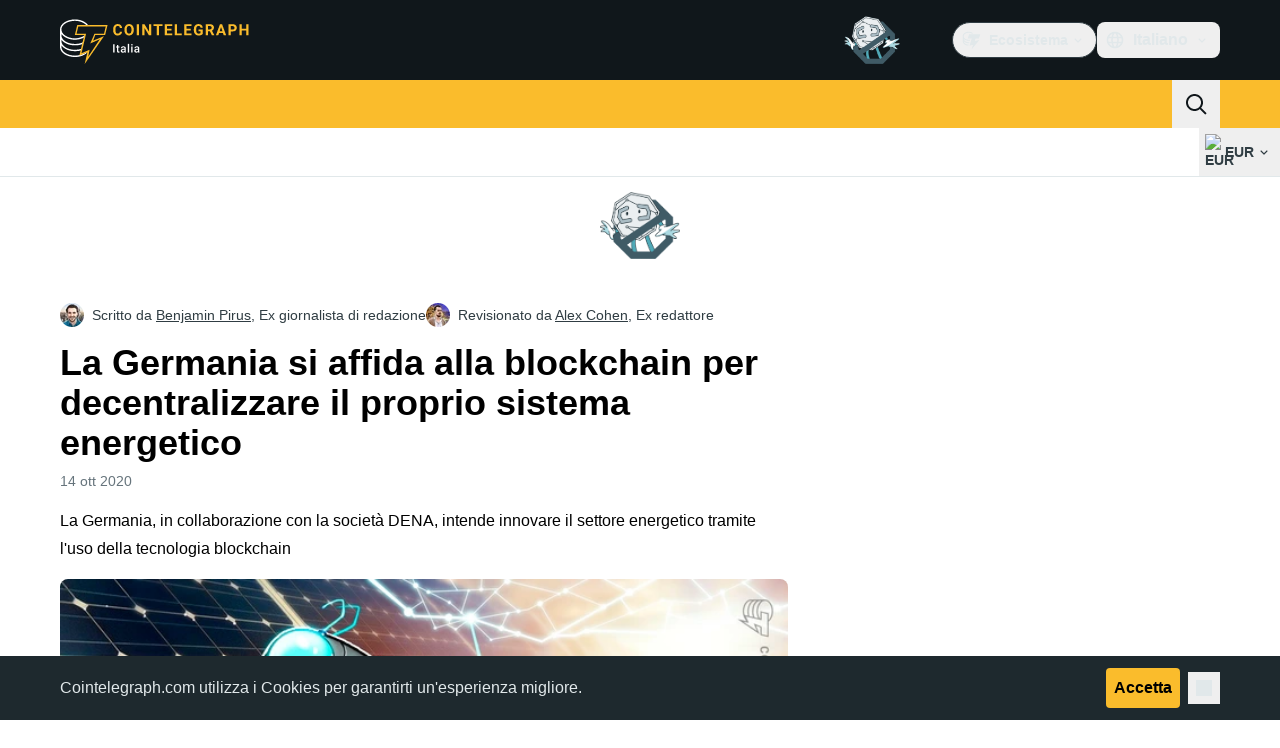

--- FILE ---
content_type: text/javascript; charset=utf-8
request_url: https://it.cointelegraph.com/_duck/ducklings/DRfN-DCX.js
body_size: 184645
content:
const __vite__mapDeps=(i,m=__vite__mapDeps,d=(m.f||(m.f=["./CPo7AJmk.js","./B1rSR0KX.js","./D4eYYRxs.js","./2lfgpzlU.js","./DCxhPskr.js","./D_xFLnVS.js","./BCQYZ8En.js","./BrDurvlm.js","./about.BBx5C30l.css","./D-wPkK5F.js","./l8FaUH08.js","./uOrBnmfg.js","./CEO1n4wj.js","./DaB5aRK0.js","./4SND5Kg7.js","./7YN---um.js","./AdblockFallback.CGzA8xw8.css","./AdSlot.E7O2rCko.css","./DVdcqAv7.js","./CW07HtrX.js","./MmU74qOu.js","./-FlxIeCY.js","./DlqQf3Jm.js","./D9ZqqIF6.js","./CZ76rZlO.js","./B7xLDBVV.js","./Dt5nOVvg.js","./C15Q5Lge.js","./DdW-Nzxj.js","./CDLOf83G.js","./BRCZ2BUs.js","./CPgmIdgR.js","./B4FBk5dq.js","./DWYrMOaY.js","./index.BeAbZqDU.css","./dfK55vx6.js","./CGyUwu9a.js","./Bhe5NwXO.js","./CtInput.CwuiWIgu.css","./D8PSegU8.js","./q7u_mgHv.js","./DEQ2GyA9.js","./CVSjJ4SG.js","./search.CmHOV8-1.css","./DoNyEooy.js","./DN-x6v4l.js","./Dv4BA4wB.js","./PHb1Bk02.js","./B7XDuXhZ.js","./DFBYKmS2.js","./D7958EQa.js","./CtTooltip.ghoXywyo.css","./BPBBcdXn.js","./Tas-oT9G.js","./BvyEpwhV.js","./CzB2C_Yo.js","./FAQSection.B0NV7L2R.css","./2BkZxKj6.js","./CQUiS4As.js","./BQmpljWc.js","./Cxi0kx70.js","./CkgmF5wS.js","./DWvHggTR.js","./9yZt_96c.js","./Bb6qtYMP.js","./SignInWithAppleButton.DAb0G0D2.css","./BWZ2DUow.js","./Db3dySLm.js","./nApjiY92.js","./LearnTabs.Ca5nYB3m.css","./Dy0zYws-.js","./DZrl8afN.js","./BrtadKXK.js","./DPcfgYBL.js","./Sidebar.C7NVF1jm.css","./C_BnEhXj.js","./CY7D4shP.js","./BrPrjs86.js","./D8IGyk0E.js","./DC8ilFbG.js","./deWHH97i.js","./DXRfqPZL.js","./D2VjzghF.js","./CniLxk-6.js","./CCbRGL8B.js","./PostSeoMeta.CICj8nMe.css","./CDj8sBEg.js","./BTAyXP8K.js","./BN73t63T.js","./B2nrWlX5.js","./BoILwhkm.js","./CtSelectButton.CGxtwOAk.css","./BcpF522d.js","./CG9qPPxk.js","./C8JMCsyU.js","./TradingViewChart.i_wpjsz4.css","./CryptocoinPage.BZ92hYGs.css","./DM7cCXdW.js","./BNEPj-Fx.js","./Dg4_QOVy.js","./bB8LpOls.js","./Cc1KFQb4.js","./D-gngW5s.js","./B4_w80ec.js","./Dr-_DCEF.js","./DPTM6B5U.js","./DX87VFkJ.js","./H-1VZ-29.js","./BKXCIrZ8.js","./_slug_.DTasQ6k_.css","./Bzb310t7.js","./Bfcjw3ES.js","./CjUWiQiv.js","./D15mg2nn.js","./ChYJO1Bi.js","./PriceIndexesPagination.Ut5J89tM.css","./index.DBINZW6f.css","./CT-5YdEg.js","./Bao-rz7g.js","./sRP0LBSZ.js","./C6fBu0xD.js","./_...w-CU89bI.css","./BMTqZlpI.js","./D0O9tquN.js","./BsUHCiRu.js","./D9VKCRgZ.js","./CXd747kL.js","./memecoins.BVPrW0q6.css","./DTWd5nhC.js","./DHB28Sj9.js","./CE9-5DdZ.js","./CA_U_WHe.js","./BrLuAeJZ.js","./CvhDVDsh.js","./CpIZwWiD.js","./Toaster.quSoDDrE.css","./FrE-lGbY.js","./HPDP95mZ.js","./index.RzMI8_0o.css","./ClIPhUov.js","./DJIV-qBd.js","./DS6q1jQg.js","./DRCnvgpT.js","./BottomStack.BfRm2Ihm.css","./DoarL4lF.js","./COwNL6G6.js","./Xgf-fZu_.js","./QBj903uk.js","./BTjT4kE7.js","./BXAdHIJq.js","./CKnrYIUc.js","./DrJEWJX3.js","./BLmt8AJl.js","./CD0OqEAM.js","./DQPRrS47.js","./Footer.CG4v6UFX.css","./pPeqNigI.js","./c9JL6_2_.js","./CFBbJ1BH.js","./Bo7K1Aoz.js","./BLFjgVeJ.js","./BROute-w.js","./BlYbluXi.js","./D8mREpod.js","./BeW1TgL3.js","./DQtBX9pc.js","./DETnzcNe.js","./FGgAWzWL.js","./JKRUqo2g.js","./BAh1Wmut.js","./Va6Uvpcp.js","./aLsznrs9.js","./nSl3aHIz.js","./CG0rMyDt.js","./BhHMhkyH.js","./QbrPnTn2.js","./3mRfCt4i.js","./D6wwfM0h.js","./CArRGTxj.js","./TopBar.BiIC1rWT.css","./3u69rYpm.js","./BP2-szhB.js","./DDFbN75d.js","./DvdVfe8A.js","./C4m948bx.js","./CG2DBj1V.js","./TickerBar.CyCrrx4w.css","./C2lnIbYX.js","./QTAU4Jxp.js","./7IUoI1pv.js","./BXtq4Exq.js","./B71oUT77.js","./B0xhF-78.js","./CB-bGRoU.js","./DLVX1ky0.js","./D_EslVVd.js","./BBWDrUkW.js","./MobileTopBar.DrauSeiq.css","./IxYmyxF4.js","./CWZRJPl2.js","./BDZMNsxn.js","./Dx97CPsB.js","./J9OQ0r52.js","./BW0OvK8x.js","./xRPo0UEf.js","./mJ5WPMbQ.js","./DHeA-ic0.js","./D8eoRlnr.js","./Bivj8fPh.js","./B0RRgfoq.js","./D817fsZk.js","./DhaMerwt.js","./BbE0Blrk.js","./BAeylGIB.js","./CNhbgeg0.js","./DcNf_45C.js","./U3x2lPxt.js","./CbQz-8VG.js","./UcThtSDO.js","./BbATDmgR.js","./AdTextBanner.iHGdZCUv.css","./D_gXoQaL.js","./index.D-gDOaUl.css","./BCwoS01w.js","./DNjAoU7r.js","./index.DZ8iWNwc.css","./DwO0ZGhq.js","./AdPromoButtonStack.kXBLT4qL.css","./B2waiKzE.js","./CoJPLJBq.js","./BTiNEwR-.js","./Cxykyg3f.js","./AdStoryWidget.D2os0aTP.css","./DoEhCULT.js","./AdParallax.BJKd570x.css","./3w9G2jtr.js","./CHnyZTp3.js","./BjcD_9Fr.js","./AdWideParallax.CZ9moqjx.css","./dmY6zFZh.js","./Dum7e76N.js","./NewsletterSubscriptionFormEmbed.kmo_mFsR.css","./nZ5F6eUb.js","./D4wF1sN9.js","./InlineRateLiveDataEmbed.BfUgLVTL.css","./DaKFwoVy.js","./B4geRKhv.js","./DxxiTLL9.js","./COQMYkeA.js","./InstagramEmbed.DrW_3Kre.css","./CdOtwFjf.js","./CerosEmbed.CZk__VAr.css","./CJircGfT.js","./Bb9N8RwI.js","./BEaJGAn6.js"])))=>i.map(i=>d[i]);
var f0=Object.defineProperty;var Jp=e=>{throw TypeError(e)};var d0=(e,t,n)=>t in e?f0(e,t,{enumerable:!0,configurable:!0,writable:!0,value:n}):e[t]=n;var gn=(e,t,n)=>d0(e,typeof t!="symbol"?t+"":t,n),Xp=(e,t,n)=>t.has(e)||Jp("Cannot "+n);var Ge=(e,t,n)=>(Xp(e,t,"read from private field"),n?n.call(e):t.get(e)),Tr=(e,t,n)=>t.has(e)?Jp("Cannot add the same private member more than once"):t instanceof WeakSet?t.add(e):t.set(e,n),Ln=(e,t,n,r)=>(Xp(e,t,"write to private field"),r?r.call(e,n):t.set(e,n),n);try{let e=typeof window<"u"?window:typeof global<"u"?global:typeof globalThis<"u"?globalThis:typeof self<"u"?self:{},t=new e.Error().stack;t&&(e._sentryDebugIds=e._sentryDebugIds||{},e._sentryDebugIds[t]="c736e528-a949-415d-9709-70a7432ebe18",e._sentryDebugIdIdentifier="sentry-dbid-c736e528-a949-415d-9709-70a7432ebe18")}catch{}{let e=typeof window<"u"?window:typeof global<"u"?global:typeof globalThis<"u"?globalThis:typeof self<"u"?self:{};e.SENTRY_RELEASE={id:"release-139"}}(function(){const t=document.createElement("link").relList;if(t&&t.supports&&t.supports("modulepreload"))return;for(const o of document.querySelectorAll('link[rel="modulepreload"]'))r(o);new MutationObserver(o=>{for(const s of o)if(s.type==="childList")for(const i of s.addedNodes)i.tagName==="LINK"&&i.rel==="modulepreload"&&r(i)}).observe(document,{childList:!0,subtree:!0});function n(o){const s={};return o.integrity&&(s.integrity=o.integrity),o.referrerPolicy&&(s.referrerPolicy=o.referrerPolicy),o.crossOrigin==="use-credentials"?s.credentials="include":o.crossOrigin==="anonymous"?s.credentials="omit":s.credentials="same-origin",s}function r(o){if(o.ep)return;o.ep=!0;const s=n(o);fetch(o.href,s)}})();/**
* @vue/shared v3.5.17
* (c) 2018-present Yuxi (Evan) You and Vue contributors
* @license MIT
**//*! #__NO_SIDE_EFFECTS__ */function Jc(e){const t=Object.create(null);for(const n of e.split(","))t[n]=1;return n=>n in t}const Ee={},Vo=[],an=()=>{},p0=()=>!1,ji=e=>e.charCodeAt(0)===111&&e.charCodeAt(1)===110&&(e.charCodeAt(2)>122||e.charCodeAt(2)<97),vd=e=>e.startsWith("onUpdate:"),Fe=Object.assign,Ed=(e,t)=>{const n=e.indexOf(t);n>-1&&e.splice(n,1)},h0=Object.prototype.hasOwnProperty,Ce=(e,t)=>h0.call(e,t),ie=Array.isArray,Wo=e=>_s(e)==="[object Map]",Ro=e=>_s(e)==="[object Set]",Qp=e=>_s(e)==="[object Date]",m0=e=>_s(e)==="[object RegExp]",ue=e=>typeof e=="function",He=e=>typeof e=="string",Tn=e=>typeof e=="symbol",De=e=>e!==null&&typeof e=="object",Sd=e=>(De(e)||ue(e))&&ue(e.then)&&ue(e.catch),D_=Object.prototype.toString,_s=e=>D_.call(e),g0=e=>_s(e).slice(8,-1),Xc=e=>_s(e)==="[object Object]",wd=e=>He(e)&&e!=="NaN"&&e[0]!=="-"&&""+parseInt(e,10)===e,qo=Jc(",key,ref,ref_for,ref_key,onVnodeBeforeMount,onVnodeMounted,onVnodeBeforeUpdate,onVnodeUpdated,onVnodeBeforeUnmount,onVnodeUnmounted"),Qc=e=>{const t=Object.create(null);return n=>t[n]||(t[n]=e(n))},_0=/-(\w)/g,kt=Qc(e=>e.replace(_0,(t,n)=>n?n.toUpperCase():"")),y0=/\B([A-Z])/g,Vt=Qc(e=>e.replace(y0,"-$1").toLowerCase()),Zc=Qc(e=>e.charAt(0).toUpperCase()+e.slice(1)),$a=Qc(e=>e?`on${Zc(e)}`:""),Pt=(e,t)=>!Object.is(e,t),Go=(e,...t)=>{for(let n=0;n<e.length;n++)e[n](...t)},ju=(e,t,n,r=!1)=>{Object.defineProperty(e,t,{configurable:!0,enumerable:!1,writable:r,value:n})},oc=e=>{const t=parseFloat(e);return isNaN(t)?e:t},sc=e=>{const t=He(e)?Number(e):NaN;return isNaN(t)?e:t};let Zp;const el=()=>Zp||(Zp=typeof globalThis<"u"?globalThis:typeof self<"u"?self:typeof window<"u"?window:typeof global<"u"?global:{}),b0="Infinity,undefined,NaN,isFinite,isNaN,parseFloat,parseInt,decodeURI,decodeURIComponent,encodeURI,encodeURIComponent,Math,Number,Date,Array,Object,Boolean,String,RegExp,Map,Set,JSON,Intl,BigInt,console,Error,Symbol",v0=Jc(b0);function ys(e){if(ie(e)){const t={};for(let n=0;n<e.length;n++){const r=e[n],o=He(r)?T0(r):ys(r);if(o)for(const s in o)t[s]=o[s]}return t}else if(He(e)||De(e))return e}const E0=/;(?![^(]*\))/g,S0=/:([^]+)/,w0=/\/\*[^]*?\*\//g;function T0(e){const t={};return e.replace(w0,"").split(E0).forEach(n=>{if(n){const r=n.split(S0);r.length>1&&(t[r[0].trim()]=r[1].trim())}}),t}function vn(e){let t="";if(He(e))t=e;else if(ie(e))for(let n=0;n<e.length;n++){const r=vn(e[n]);r&&(t+=r+" ")}else if(De(e))for(const n in e)e[n]&&(t+=n+" ");return t.trim()}function _V(e){if(!e)return null;let{class:t,style:n}=e;return t&&!He(t)&&(e.class=vn(t)),n&&(e.style=ys(n)),e}const k0="itemscope,allowfullscreen,formnovalidate,ismap,nomodule,novalidate,readonly",A0=Jc(k0);function M_(e){return!!e||e===""}function R0(e,t){if(e.length!==t.length)return!1;let n=!0;for(let r=0;n&&r<e.length;r++)n=Vr(e[r],t[r]);return n}function Vr(e,t){if(e===t)return!0;let n=Qp(e),r=Qp(t);if(n||r)return n&&r?e.getTime()===t.getTime():!1;if(n=Tn(e),r=Tn(t),n||r)return e===t;if(n=ie(e),r=ie(t),n||r)return n&&r?R0(e,t):!1;if(n=De(e),r=De(t),n||r){if(!n||!r)return!1;const o=Object.keys(e).length,s=Object.keys(t).length;if(o!==s)return!1;for(const i in e){const a=e.hasOwnProperty(i),c=t.hasOwnProperty(i);if(a&&!c||!a&&c||!Vr(e[i],t[i]))return!1}}return String(e)===String(t)}function tl(e,t){return e.findIndex(n=>Vr(n,t))}const $_=e=>!!(e&&e.__v_isRef===!0),fo=e=>He(e)?e:e==null?"":ie(e)||De(e)&&(e.toString===D_||!ue(e.toString))?$_(e)?fo(e.value):JSON.stringify(e,F_,2):String(e),F_=(e,t)=>$_(t)?F_(e,t.value):Wo(t)?{[`Map(${t.size})`]:[...t.entries()].reduce((n,[r,o],s)=>(n[Vl(r,s)+" =>"]=o,n),{})}:Ro(t)?{[`Set(${t.size})`]:[...t.values()].map(n=>Vl(n))}:Tn(t)?Vl(t):De(t)&&!ie(t)&&!Xc(t)?String(t):t,Vl=(e,t="")=>{var n;return Tn(e)?`Symbol(${(n=e.description)!=null?n:t})`:e};/**
* @vue/reactivity v3.5.17
* (c) 2018-present Yuxi (Evan) You and Vue contributors
* @license MIT
**/let bt;class B_{constructor(t=!1){this.detached=t,this._active=!0,this._on=0,this.effects=[],this.cleanups=[],this._isPaused=!1,this.parent=bt,!t&&bt&&(this.index=(bt.scopes||(bt.scopes=[])).push(this)-1)}get active(){return this._active}pause(){if(this._active){this._isPaused=!0;let t,n;if(this.scopes)for(t=0,n=this.scopes.length;t<n;t++)this.scopes[t].pause();for(t=0,n=this.effects.length;t<n;t++)this.effects[t].pause()}}resume(){if(this._active&&this._isPaused){this._isPaused=!1;let t,n;if(this.scopes)for(t=0,n=this.scopes.length;t<n;t++)this.scopes[t].resume();for(t=0,n=this.effects.length;t<n;t++)this.effects[t].resume()}}run(t){if(this._active){const n=bt;try{return bt=this,t()}finally{bt=n}}}on(){++this._on===1&&(this.prevScope=bt,bt=this)}off(){this._on>0&&--this._on===0&&(bt=this.prevScope,this.prevScope=void 0)}stop(t){if(this._active){this._active=!1;let n,r;for(n=0,r=this.effects.length;n<r;n++)this.effects[n].stop();for(this.effects.length=0,n=0,r=this.cleanups.length;n<r;n++)this.cleanups[n]();if(this.cleanups.length=0,this.scopes){for(n=0,r=this.scopes.length;n<r;n++)this.scopes[n].stop(!0);this.scopes.length=0}if(!this.detached&&this.parent&&!t){const o=this.parent.scopes.pop();o&&o!==this&&(this.parent.scopes[this.index]=o,o.index=this.index)}this.parent=void 0}}}function Xr(e){return new B_(e)}function Qr(){return bt}function Kn(e,t=!1){bt&&bt.cleanups.push(e)}let Ue;const Wl=new WeakSet;class ic{constructor(t){this.fn=t,this.deps=void 0,this.depsTail=void 0,this.flags=5,this.next=void 0,this.cleanup=void 0,this.scheduler=void 0,bt&&bt.active&&bt.effects.push(this)}pause(){this.flags|=64}resume(){this.flags&64&&(this.flags&=-65,Wl.has(this)&&(Wl.delete(this),this.trigger()))}notify(){this.flags&2&&!(this.flags&32)||this.flags&8||j_(this)}run(){if(!(this.flags&1))return this.fn();this.flags|=2,eh(this),H_(this);const t=Ue,n=wn;Ue=this,wn=!0;try{return this.fn()}finally{V_(this),Ue=t,wn=n,this.flags&=-3}}stop(){if(this.flags&1){for(let t=this.deps;t;t=t.nextDep)Ad(t);this.deps=this.depsTail=void 0,eh(this),this.onStop&&this.onStop(),this.flags&=-2}}trigger(){this.flags&64?Wl.add(this):this.scheduler?this.scheduler():this.runIfDirty()}runIfDirty(){Hu(this)&&this.run()}get dirty(){return Hu(this)}}let U_=0,ti,ni;function j_(e,t=!1){if(e.flags|=8,t){e.next=ni,ni=e;return}e.next=ti,ti=e}function Td(){U_++}function kd(){if(--U_>0)return;if(ni){let t=ni;for(ni=void 0;t;){const n=t.next;t.next=void 0,t.flags&=-9,t=n}}let e;for(;ti;){let t=ti;for(ti=void 0;t;){const n=t.next;if(t.next=void 0,t.flags&=-9,t.flags&1)try{t.trigger()}catch(r){e||(e=r)}t=n}}if(e)throw e}function H_(e){for(let t=e.deps;t;t=t.nextDep)t.version=-1,t.prevActiveLink=t.dep.activeLink,t.dep.activeLink=t}function V_(e){let t,n=e.depsTail,r=n;for(;r;){const o=r.prevDep;r.version===-1?(r===n&&(n=o),Ad(r),C0(r)):t=r,r.dep.activeLink=r.prevActiveLink,r.prevActiveLink=void 0,r=o}e.deps=t,e.depsTail=n}function Hu(e){for(let t=e.deps;t;t=t.nextDep)if(t.dep.version!==t.version||t.dep.computed&&(W_(t.dep.computed)||t.dep.version!==t.version))return!0;return!!e._dirty}function W_(e){if(e.flags&4&&!(e.flags&16)||(e.flags&=-17,e.globalVersion===bi)||(e.globalVersion=bi,!e.isSSR&&e.flags&128&&(!e.deps&&!e._dirty||!Hu(e))))return;e.flags|=2;const t=e.dep,n=Ue,r=wn;Ue=e,wn=!0;try{H_(e);const o=e.fn(e._value);(t.version===0||Pt(o,e._value))&&(e.flags|=128,e._value=o,t.version++)}catch(o){throw t.version++,o}finally{Ue=n,wn=r,V_(e),e.flags&=-3}}function Ad(e,t=!1){const{dep:n,prevSub:r,nextSub:o}=e;if(r&&(r.nextSub=o,e.prevSub=void 0),o&&(o.prevSub=r,e.nextSub=void 0),n.subs===e&&(n.subs=r,!r&&n.computed)){n.computed.flags&=-5;for(let s=n.computed.deps;s;s=s.nextDep)Ad(s,!0)}!t&&!--n.sc&&n.map&&n.map.delete(n.key)}function C0(e){const{prevDep:t,nextDep:n}=e;t&&(t.nextDep=n,e.prevDep=void 0),n&&(n.prevDep=t,e.nextDep=void 0)}function yV(e,t){e.effect instanceof ic&&(e=e.effect.fn);const n=new ic(e);t&&Fe(n,t);try{n.run()}catch(o){throw n.stop(),o}const r=n.run.bind(n);return r.effect=n,r}function bV(e){e.effect.stop()}let wn=!0;const q_=[];function mr(){q_.push(wn),wn=!1}function gr(){const e=q_.pop();wn=e===void 0?!0:e}function eh(e){const{cleanup:t}=e;if(e.cleanup=void 0,t){const n=Ue;Ue=void 0;try{t()}finally{Ue=n}}}let bi=0;class O0{constructor(t,n){this.sub=t,this.dep=n,this.version=n.version,this.nextDep=this.prevDep=this.nextSub=this.prevSub=this.prevActiveLink=void 0}}class nl{constructor(t){this.computed=t,this.version=0,this.activeLink=void 0,this.subs=void 0,this.map=void 0,this.key=void 0,this.sc=0,this.__v_skip=!0}track(t){if(!Ue||!wn||Ue===this.computed)return;let n=this.activeLink;if(n===void 0||n.sub!==Ue)n=this.activeLink=new O0(Ue,this),Ue.deps?(n.prevDep=Ue.depsTail,Ue.depsTail.nextDep=n,Ue.depsTail=n):Ue.deps=Ue.depsTail=n,G_(n);else if(n.version===-1&&(n.version=this.version,n.nextDep)){const r=n.nextDep;r.prevDep=n.prevDep,n.prevDep&&(n.prevDep.nextDep=r),n.prevDep=Ue.depsTail,n.nextDep=void 0,Ue.depsTail.nextDep=n,Ue.depsTail=n,Ue.deps===n&&(Ue.deps=r)}return n}trigger(t){this.version++,bi++,this.notify(t)}notify(t){Td();try{for(let n=this.subs;n;n=n.prevSub)n.sub.notify()&&n.sub.dep.notify()}finally{kd()}}}function G_(e){if(e.dep.sc++,e.sub.flags&4){const t=e.dep.computed;if(t&&!e.dep.subs){t.flags|=20;for(let r=t.deps;r;r=r.nextDep)G_(r)}const n=e.dep.subs;n!==e&&(e.prevSub=n,n&&(n.nextSub=e)),e.dep.subs=e}}const ac=new WeakMap,po=Symbol(""),Vu=Symbol(""),vi=Symbol("");function vt(e,t,n){if(wn&&Ue){let r=ac.get(e);r||ac.set(e,r=new Map);let o=r.get(n);o||(r.set(n,o=new nl),o.map=r,o.key=n),o.track()}}function ir(e,t,n,r,o,s){const i=ac.get(e);if(!i){bi++;return}const a=c=>{c&&c.trigger()};if(Td(),t==="clear")i.forEach(a);else{const c=ie(e),l=c&&wd(n);if(c&&n==="length"){const u=Number(r);i.forEach((f,d)=>{(d==="length"||d===vi||!Tn(d)&&d>=u)&&a(f)})}else switch((n!==void 0||i.has(void 0))&&a(i.get(n)),l&&a(i.get(vi)),t){case"add":c?l&&a(i.get("length")):(a(i.get(po)),Wo(e)&&a(i.get(Vu)));break;case"delete":c||(a(i.get(po)),Wo(e)&&a(i.get(Vu)));break;case"set":Wo(e)&&a(i.get(po));break}}kd()}function I0(e,t){const n=ac.get(e);return n&&n.get(t)}function Lo(e){const t=ye(e);return t===e?t:(vt(t,"iterate",vi),cn(e)?t:t.map(_t))}function rl(e){return vt(e=ye(e),"iterate",vi),e}const P0={__proto__:null,[Symbol.iterator](){return ql(this,Symbol.iterator,_t)},concat(...e){return Lo(this).concat(...e.map(t=>ie(t)?Lo(t):t))},entries(){return ql(this,"entries",e=>(e[1]=_t(e[1]),e))},every(e,t){return Zn(this,"every",e,t,void 0,arguments)},filter(e,t){return Zn(this,"filter",e,t,n=>n.map(_t),arguments)},find(e,t){return Zn(this,"find",e,t,_t,arguments)},findIndex(e,t){return Zn(this,"findIndex",e,t,void 0,arguments)},findLast(e,t){return Zn(this,"findLast",e,t,_t,arguments)},findLastIndex(e,t){return Zn(this,"findLastIndex",e,t,void 0,arguments)},forEach(e,t){return Zn(this,"forEach",e,t,void 0,arguments)},includes(...e){return Gl(this,"includes",e)},indexOf(...e){return Gl(this,"indexOf",e)},join(e){return Lo(this).join(e)},lastIndexOf(...e){return Gl(this,"lastIndexOf",e)},map(e,t){return Zn(this,"map",e,t,void 0,arguments)},pop(){return Vs(this,"pop")},push(...e){return Vs(this,"push",e)},reduce(e,...t){return th(this,"reduce",e,t)},reduceRight(e,...t){return th(this,"reduceRight",e,t)},shift(){return Vs(this,"shift")},some(e,t){return Zn(this,"some",e,t,void 0,arguments)},splice(...e){return Vs(this,"splice",e)},toReversed(){return Lo(this).toReversed()},toSorted(e){return Lo(this).toSorted(e)},toSpliced(...e){return Lo(this).toSpliced(...e)},unshift(...e){return Vs(this,"unshift",e)},values(){return ql(this,"values",_t)}};function ql(e,t,n){const r=rl(e),o=r[t]();return r!==e&&!cn(e)&&(o._next=o.next,o.next=()=>{const s=o._next();return s.value&&(s.value=n(s.value)),s}),o}const x0=Array.prototype;function Zn(e,t,n,r,o,s){const i=rl(e),a=i!==e&&!cn(e),c=i[t];if(c!==x0[t]){const f=c.apply(e,s);return a?_t(f):f}let l=n;i!==e&&(a?l=function(f,d){return n.call(this,_t(f),d,e)}:n.length>2&&(l=function(f,d){return n.call(this,f,d,e)}));const u=c.call(i,l,r);return a&&o?o(u):u}function th(e,t,n,r){const o=rl(e);let s=n;return o!==e&&(cn(e)?n.length>3&&(s=function(i,a,c){return n.call(this,i,a,c,e)}):s=function(i,a,c){return n.call(this,i,_t(a),c,e)}),o[t](s,...r)}function Gl(e,t,n){const r=ye(e);vt(r,"iterate",vi);const o=r[t](...n);return(o===-1||o===!1)&&Cd(n[0])?(n[0]=ye(n[0]),r[t](...n)):o}function Vs(e,t,n=[]){mr(),Td();const r=ye(e)[t].apply(e,n);return kd(),gr(),r}const L0=Jc("__proto__,__v_isRef,__isVue"),z_=new Set(Object.getOwnPropertyNames(Symbol).filter(e=>e!=="arguments"&&e!=="caller").map(e=>Symbol[e]).filter(Tn));function N0(e){Tn(e)||(e=String(e));const t=ye(this);return vt(t,"has",e),t.hasOwnProperty(e)}class K_{constructor(t=!1,n=!1){this._isReadonly=t,this._isShallow=n}get(t,n,r){if(n==="__v_skip")return t.__v_skip;const o=this._isReadonly,s=this._isShallow;if(n==="__v_isReactive")return!o;if(n==="__v_isReadonly")return o;if(n==="__v_isShallow")return s;if(n==="__v_raw")return r===(o?s?ey:Z_:s?Q_:X_).get(t)||Object.getPrototypeOf(t)===Object.getPrototypeOf(r)?t:void 0;const i=ie(t);if(!o){let c;if(i&&(c=P0[n]))return c;if(n==="hasOwnProperty")return N0}const a=Reflect.get(t,n,he(t)?t:r);return(Tn(n)?z_.has(n):L0(n))||(o||vt(t,"get",n),s)?a:he(a)?i&&wd(n)?a:a.value:De(a)?o?ct(a):ht(a):a}}class Y_ extends K_{constructor(t=!1){super(!1,t)}set(t,n,r,o){let s=t[n];if(!this._isShallow){const c=kn(s);if(!cn(r)&&!kn(r)&&(s=ye(s),r=ye(r)),!ie(t)&&he(s)&&!he(r))return c?!1:(s.value=r,!0)}const i=ie(t)&&wd(n)?Number(n)<t.length:Ce(t,n),a=Reflect.set(t,n,r,he(t)?t:o);return t===ye(o)&&(i?Pt(r,s)&&ir(t,"set",n,r):ir(t,"add",n,r)),a}deleteProperty(t,n){const r=Ce(t,n);t[n];const o=Reflect.deleteProperty(t,n);return o&&r&&ir(t,"delete",n,void 0),o}has(t,n){const r=Reflect.has(t,n);return(!Tn(n)||!z_.has(n))&&vt(t,"has",n),r}ownKeys(t){return vt(t,"iterate",ie(t)?"length":po),Reflect.ownKeys(t)}}class J_ extends K_{constructor(t=!1){super(!0,t)}set(t,n){return!0}deleteProperty(t,n){return!0}}const D0=new Y_,M0=new J_,$0=new Y_(!0),F0=new J_(!0),Wu=e=>e,aa=e=>Reflect.getPrototypeOf(e);function B0(e,t,n){return function(...r){const o=this.__v_raw,s=ye(o),i=Wo(s),a=e==="entries"||e===Symbol.iterator&&i,c=e==="keys"&&i,l=o[e](...r),u=n?Wu:t?cc:_t;return!t&&vt(s,"iterate",c?Vu:po),{next(){const{value:f,done:d}=l.next();return d?{value:f,done:d}:{value:a?[u(f[0]),u(f[1])]:u(f),done:d}},[Symbol.iterator](){return this}}}}function ca(e){return function(...t){return e==="delete"?!1:e==="clear"?void 0:this}}function U0(e,t){const n={get(o){const s=this.__v_raw,i=ye(s),a=ye(o);e||(Pt(o,a)&&vt(i,"get",o),vt(i,"get",a));const{has:c}=aa(i),l=t?Wu:e?cc:_t;if(c.call(i,o))return l(s.get(o));if(c.call(i,a))return l(s.get(a));s!==i&&s.get(o)},get size(){const o=this.__v_raw;return!e&&vt(ye(o),"iterate",po),Reflect.get(o,"size",o)},has(o){const s=this.__v_raw,i=ye(s),a=ye(o);return e||(Pt(o,a)&&vt(i,"has",o),vt(i,"has",a)),o===a?s.has(o):s.has(o)||s.has(a)},forEach(o,s){const i=this,a=i.__v_raw,c=ye(a),l=t?Wu:e?cc:_t;return!e&&vt(c,"iterate",po),a.forEach((u,f)=>o.call(s,l(u),l(f),i))}};return Fe(n,e?{add:ca("add"),set:ca("set"),delete:ca("delete"),clear:ca("clear")}:{add(o){!t&&!cn(o)&&!kn(o)&&(o=ye(o));const s=ye(this);return aa(s).has.call(s,o)||(s.add(o),ir(s,"add",o,o)),this},set(o,s){!t&&!cn(s)&&!kn(s)&&(s=ye(s));const i=ye(this),{has:a,get:c}=aa(i);let l=a.call(i,o);l||(o=ye(o),l=a.call(i,o));const u=c.call(i,o);return i.set(o,s),l?Pt(s,u)&&ir(i,"set",o,s):ir(i,"add",o,s),this},delete(o){const s=ye(this),{has:i,get:a}=aa(s);let c=i.call(s,o);c||(o=ye(o),c=i.call(s,o)),a&&a.call(s,o);const l=s.delete(o);return c&&ir(s,"delete",o,void 0),l},clear(){const o=ye(this),s=o.size!==0,i=o.clear();return s&&ir(o,"clear",void 0,void 0),i}}),["keys","values","entries",Symbol.iterator].forEach(o=>{n[o]=B0(o,e,t)}),n}function ol(e,t){const n=U0(e,t);return(r,o,s)=>o==="__v_isReactive"?!e:o==="__v_isReadonly"?e:o==="__v_raw"?r:Reflect.get(Ce(n,o)&&o in r?n:r,o,s)}const j0={get:ol(!1,!1)},H0={get:ol(!1,!0)},V0={get:ol(!0,!1)},W0={get:ol(!0,!0)},X_=new WeakMap,Q_=new WeakMap,Z_=new WeakMap,ey=new WeakMap;function q0(e){switch(e){case"Object":case"Array":return 1;case"Map":case"Set":case"WeakMap":case"WeakSet":return 2;default:return 0}}function G0(e){return e.__v_skip||!Object.isExtensible(e)?0:q0(g0(e))}function ht(e){return kn(e)?e:sl(e,!1,D0,j0,X_)}function Hn(e){return sl(e,!1,$0,H0,Q_)}function ct(e){return sl(e,!0,M0,V0,Z_)}function Rd(e){return sl(e,!0,F0,W0,ey)}function sl(e,t,n,r,o){if(!De(e)||e.__v_raw&&!(t&&e.__v_isReactive))return e;const s=G0(e);if(s===0)return e;const i=o.get(e);if(i)return i;const a=new Proxy(e,s===2?r:n);return o.set(e,a),a}function qn(e){return kn(e)?qn(e.__v_raw):!!(e&&e.__v_isReactive)}function kn(e){return!!(e&&e.__v_isReadonly)}function cn(e){return!!(e&&e.__v_isShallow)}function Cd(e){return e?!!e.__v_raw:!1}function ye(e){const t=e&&e.__v_raw;return t?ye(t):e}function Od(e){return!Ce(e,"__v_skip")&&Object.isExtensible(e)&&ju(e,"__v_skip",!0),e}const _t=e=>De(e)?ht(e):e,cc=e=>De(e)?ct(e):e;function he(e){return e?e.__v_isRef===!0:!1}function me(e){return ty(e,!1)}function oe(e){return ty(e,!0)}function ty(e,t){return he(e)?e:new z0(e,t)}class z0{constructor(t,n){this.dep=new nl,this.__v_isRef=!0,this.__v_isShallow=!1,this._rawValue=n?t:ye(t),this._value=n?t:_t(t),this.__v_isShallow=n}get value(){return this.dep.track(),this._value}set value(t){const n=this._rawValue,r=this.__v_isShallow||cn(t)||kn(t);t=r?t:ye(t),Pt(t,n)&&(this._rawValue=t,this._value=r?t:_t(t),this.dep.trigger())}}function vV(e){e.dep&&e.dep.trigger()}function se(e){return he(e)?e.value:e}function B(e){return ue(e)?e():se(e)}const K0={get:(e,t,n)=>t==="__v_raw"?e:se(Reflect.get(e,t,n)),set:(e,t,n,r)=>{const o=e[t];return he(o)&&!he(n)?(o.value=n,!0):Reflect.set(e,t,n,r)}};function ny(e){return qn(e)?e:new Proxy(e,K0)}class Y0{constructor(t){this.__v_isRef=!0,this._value=void 0;const n=this.dep=new nl,{get:r,set:o}=t(n.track.bind(n),n.trigger.bind(n));this._get=r,this._set=o}get value(){return this._value=this._get()}set value(t){this._set(t)}}function Co(e){return new Y0(e)}function Ei(e){const t=ie(e)?new Array(e.length):{};for(const n in e)t[n]=ry(e,n);return t}class J0{constructor(t,n,r){this._object=t,this._key=n,this._defaultValue=r,this.__v_isRef=!0,this._value=void 0}get value(){const t=this._object[this._key];return this._value=t===void 0?this._defaultValue:t}set value(t){this._object[this._key]=t}get dep(){return I0(ye(this._object),this._key)}}class X0{constructor(t){this._getter=t,this.__v_isRef=!0,this.__v_isReadonly=!0,this._value=void 0}get value(){return this._value=this._getter()}}function ln(e,t,n){return he(e)?e:ue(e)?new X0(e):De(e)&&arguments.length>1?ry(e,t,n):me(e)}function ry(e,t,n){const r=e[t];return he(r)?r:new J0(e,t,n)}class Q0{constructor(t,n,r){this.fn=t,this.setter=n,this._value=void 0,this.dep=new nl(this),this.__v_isRef=!0,this.deps=void 0,this.depsTail=void 0,this.flags=16,this.globalVersion=bi-1,this.next=void 0,this.effect=this,this.__v_isReadonly=!n,this.isSSR=r}notify(){if(this.flags|=16,!(this.flags&8)&&Ue!==this)return j_(this,!0),!0}get value(){const t=this.dep.track();return W_(this),t&&(t.version=this.dep.version),this._value}set value(t){this.setter&&this.setter(t)}}function Z0(e,t,n=!1){let r,o;return ue(e)?r=e:(r=e.get,o=e.set),new Q0(r,o,n)}const EV={GET:"get",HAS:"has",ITERATE:"iterate"},SV={SET:"set",ADD:"add",DELETE:"delete",CLEAR:"clear"},la={},lc=new WeakMap;let Or;function wV(){return Or}function ew(e,t=!1,n=Or){if(n){let r=lc.get(n);r||lc.set(n,r=[]),r.push(e)}}function tw(e,t,n=Ee){const{immediate:r,deep:o,once:s,scheduler:i,augmentJob:a,call:c}=n,l=_=>o?_:cn(_)||o===!1||o===0?ar(_,1):ar(_);let u,f,d,p,h=!1,m=!1;if(he(e)?(f=()=>e.value,h=cn(e)):qn(e)?(f=()=>l(e),h=!0):ie(e)?(m=!0,h=e.some(_=>qn(_)||cn(_)),f=()=>e.map(_=>{if(he(_))return _.value;if(qn(_))return l(_);if(ue(_))return c?c(_,2):_()})):ue(e)?t?f=c?()=>c(e,2):e:f=()=>{if(d){mr();try{d()}finally{gr()}}const _=Or;Or=u;try{return c?c(e,3,[p]):e(p)}finally{Or=_}}:f=an,t&&o){const _=f,E=o===!0?1/0:o;f=()=>ar(_(),E)}const v=Qr(),b=()=>{u.stop(),v&&v.active&&Ed(v.effects,u)};if(s&&t){const _=t;t=(...E)=>{_(...E),b()}}let y=m?new Array(e.length).fill(la):la;const g=_=>{if(!(!(u.flags&1)||!u.dirty&&!_))if(t){const E=u.run();if(o||h||(m?E.some((T,A)=>Pt(T,y[A])):Pt(E,y))){d&&d();const T=Or;Or=u;try{const A=[E,y===la?void 0:m&&y[0]===la?[]:y,p];y=E,c?c(t,3,A):t(...A)}finally{Or=T}}}else u.run()};return a&&a(g),u=new ic(f),u.scheduler=i?()=>i(g,!1):g,p=_=>ew(_,!1,u),d=u.onStop=()=>{const _=lc.get(u);if(_){if(c)c(_,4);else for(const E of _)E();lc.delete(u)}},t?r?g(!0):y=u.run():i?i(g.bind(null,!0),!0):u.run(),b.pause=u.pause.bind(u),b.resume=u.resume.bind(u),b.stop=b,b}function ar(e,t=1/0,n){if(t<=0||!De(e)||e.__v_skip||(n=n||new Set,n.has(e)))return e;if(n.add(e),t--,he(e))ar(e.value,t,n);else if(ie(e))for(let r=0;r<e.length;r++)ar(e[r],t,n);else if(Ro(e)||Wo(e))e.forEach(r=>{ar(r,t,n)});else if(Xc(e)){for(const r in e)ar(e[r],t,n);for(const r of Object.getOwnPropertySymbols(e))Object.prototype.propertyIsEnumerable.call(e,r)&&ar(e[r],t,n)}return e}/**
* @vue/runtime-core v3.5.17
* (c) 2018-present Yuxi (Evan) You and Vue contributors
* @license MIT
**/const oy=[];function nw(e){oy.push(e)}function rw(){oy.pop()}function TV(e,t){}const kV={SETUP_FUNCTION:0,0:"SETUP_FUNCTION",RENDER_FUNCTION:1,1:"RENDER_FUNCTION",NATIVE_EVENT_HANDLER:5,5:"NATIVE_EVENT_HANDLER",COMPONENT_EVENT_HANDLER:6,6:"COMPONENT_EVENT_HANDLER",VNODE_HOOK:7,7:"VNODE_HOOK",DIRECTIVE_HOOK:8,8:"DIRECTIVE_HOOK",TRANSITION_HOOK:9,9:"TRANSITION_HOOK",APP_ERROR_HANDLER:10,10:"APP_ERROR_HANDLER",APP_WARN_HANDLER:11,11:"APP_WARN_HANDLER",FUNCTION_REF:12,12:"FUNCTION_REF",ASYNC_COMPONENT_LOADER:13,13:"ASYNC_COMPONENT_LOADER",SCHEDULER:14,14:"SCHEDULER",COMPONENT_UPDATE:15,15:"COMPONENT_UPDATE",APP_UNMOUNT_CLEANUP:16,16:"APP_UNMOUNT_CLEANUP"},ow={sp:"serverPrefetch hook",bc:"beforeCreate hook",c:"created hook",bm:"beforeMount hook",m:"mounted hook",bu:"beforeUpdate hook",u:"updated",bum:"beforeUnmount hook",um:"unmounted hook",a:"activated hook",da:"deactivated hook",ec:"errorCaptured hook",rtc:"renderTracked hook",rtg:"renderTriggered hook",0:"setup function",1:"render function",2:"watcher getter",3:"watcher callback",4:"watcher cleanup function",5:"native event handler",6:"component event handler",7:"vnode hook",8:"directive hook",9:"transition hook",10:"app errorHandler",11:"app warnHandler",12:"ref function",13:"async component loader",14:"scheduler flush",15:"component update",16:"app unmount cleanup function"};function Hi(e,t,n,r){try{return r?e(...r):e()}catch(o){bs(o,t,n)}}function An(e,t,n,r){if(ue(e)){const o=Hi(e,t,n,r);return o&&Sd(o)&&o.catch(s=>{bs(s,t,n)}),o}if(ie(e)){const o=[];for(let s=0;s<e.length;s++)o.push(An(e[s],t,n,r));return o}}function bs(e,t,n,r=!0){const o=t?t.vnode:null,{errorHandler:s,throwUnhandledErrorInProduction:i}=t&&t.appContext.config||Ee;if(t){let a=t.parent;const c=t.proxy,l=`https://vuejs.org/error-reference/#runtime-${n}`;for(;a;){const u=a.ec;if(u){for(let f=0;f<u.length;f++)if(u[f](e,c,l)===!1)return}a=a.parent}if(s){mr(),Hi(s,null,10,[e,c,l]),gr();return}}sw(e,n,o,r,i)}function sw(e,t,n,r=!0,o=!1){if(o)throw e;console.error(e)}const xt=[];let Bn=-1;const zo=[];let Ir=null,$o=0;const sy=Promise.resolve();let uc=null;function Nt(e){const t=uc||sy;return e?t.then(this?e.bind(this):e):t}function iw(e){let t=Bn+1,n=xt.length;for(;t<n;){const r=t+n>>>1,o=xt[r],s=Si(o);s<e||s===e&&o.flags&2?t=r+1:n=r}return t}function Id(e){if(!(e.flags&1)){const t=Si(e),n=xt[xt.length-1];!n||!(e.flags&2)&&t>=Si(n)?xt.push(e):xt.splice(iw(t),0,e),e.flags|=1,iy()}}function iy(){uc||(uc=sy.then(ay))}function fc(e){ie(e)?zo.push(...e):Ir&&e.id===-1?Ir.splice($o+1,0,e):e.flags&1||(zo.push(e),e.flags|=1),iy()}function nh(e,t,n=Bn+1){for(;n<xt.length;n++){const r=xt[n];if(r&&r.flags&2){if(e&&r.id!==e.uid)continue;xt.splice(n,1),n--,r.flags&4&&(r.flags&=-2),r(),r.flags&4||(r.flags&=-2)}}}function dc(e){if(zo.length){const t=[...new Set(zo)].sort((n,r)=>Si(n)-Si(r));if(zo.length=0,Ir){Ir.push(...t);return}for(Ir=t,$o=0;$o<Ir.length;$o++){const n=Ir[$o];n.flags&4&&(n.flags&=-2),n.flags&8||n(),n.flags&=-2}Ir=null,$o=0}}const Si=e=>e.id==null?e.flags&2?-1:1/0:e.id;function ay(e){try{for(Bn=0;Bn<xt.length;Bn++){const t=xt[Bn];t&&!(t.flags&8)&&(t.flags&4&&(t.flags&=-2),Hi(t,t.i,t.i?15:14),t.flags&4||(t.flags&=-2))}}finally{for(;Bn<xt.length;Bn++){const t=xt[Bn];t&&(t.flags&=-2)}Bn=-1,xt.length=0,dc(),uc=null,(xt.length||zo.length)&&ay()}}let Fo,ua=[];function cy(e,t){var n,r;Fo=e,Fo?(Fo.enabled=!0,ua.forEach(({event:o,args:s})=>Fo.emit(o,...s)),ua=[]):typeof window<"u"&&window.HTMLElement&&!((r=(n=window.navigator)==null?void 0:n.userAgent)!=null&&r.includes("jsdom"))?((t.__VUE_DEVTOOLS_HOOK_REPLAY__=t.__VUE_DEVTOOLS_HOOK_REPLAY__||[]).push(s=>{cy(s,t)}),setTimeout(()=>{Fo||(t.__VUE_DEVTOOLS_HOOK_REPLAY__=null,ua=[])},3e3)):ua=[]}let ut=null,il=null;function wi(e){const t=ut;return ut=e,il=e&&e.type.__scopeId||null,t}function AV(e){il=e}function RV(){il=null}const CV=e=>fn;function fn(e,t=ut,n){if(!t||e._n)return e;const r=(...o)=>{r._d&&yh(-1);const s=wi(t);let i;try{i=e(...o)}finally{wi(s),r._d&&yh(1)}return i};return r._n=!0,r._c=!0,r._d=!0,r}function OV(e,t){if(ut===null)return e;const n=qi(ut),r=e.dirs||(e.dirs=[]);for(let o=0;o<t.length;o++){let[s,i,a,c=Ee]=t[o];s&&(ue(s)&&(s={mounted:s,updated:s}),s.deep&&ar(i),r.push({dir:s,instance:n,value:i,oldValue:void 0,arg:a,modifiers:c}))}return e}function Un(e,t,n,r){const o=e.dirs,s=t&&t.dirs;for(let i=0;i<o.length;i++){const a=o[i];s&&(a.oldValue=s[i].value);let c=a.dir[r];c&&(mr(),An(c,n,8,[e.el,a,e,t]),gr())}}const ly=Symbol("_vte"),uy=e=>e.__isTeleport,ri=e=>e&&(e.disabled||e.disabled===""),rh=e=>e&&(e.defer||e.defer===""),oh=e=>typeof SVGElement<"u"&&e instanceof SVGElement,sh=e=>typeof MathMLElement=="function"&&e instanceof MathMLElement,qu=(e,t)=>{const n=e&&e.to;return He(n)?t?t(n):null:n},fy={name:"Teleport",__isTeleport:!0,process(e,t,n,r,o,s,i,a,c,l){const{mc:u,pc:f,pbc:d,o:{insert:p,querySelector:h,createText:m,createComment:v}}=l,b=ri(t.props);let{shapeFlag:y,children:g,dynamicChildren:_}=t;if(e==null){const E=t.el=m(""),T=t.anchor=m("");p(E,n,r),p(T,n,r);const A=(C,P)=>{y&16&&(o&&o.isCE&&(o.ce._teleportTarget=C),u(g,C,P,o,s,i,a,c))},L=()=>{const C=t.target=qu(t.props,h),P=dy(C,t,m,p);C&&(i!=="svg"&&oh(C)?i="svg":i!=="mathml"&&sh(C)&&(i="mathml"),b||(A(C,P),Fa(t,!1)))};b&&(A(n,T),Fa(t,!0)),rh(t.props)?(t.el.__isMounted=!1,at(()=>{L(),delete t.el.__isMounted},s)):L()}else{if(rh(t.props)&&e.el.__isMounted===!1){at(()=>{fy.process(e,t,n,r,o,s,i,a,c,l)},s);return}t.el=e.el,t.targetStart=e.targetStart;const E=t.anchor=e.anchor,T=t.target=e.target,A=t.targetAnchor=e.targetAnchor,L=ri(e.props),C=L?n:T,P=L?E:A;if(i==="svg"||oh(T)?i="svg":(i==="mathml"||sh(T))&&(i="mathml"),_?(d(e.dynamicChildren,_,C,o,s,i,a),Bd(e,t,!0)):c||f(e,t,C,P,o,s,i,a,!1),b)L?t.props&&e.props&&t.props.to!==e.props.to&&(t.props.to=e.props.to):fa(t,n,E,l,1);else if((t.props&&t.props.to)!==(e.props&&e.props.to)){const $=t.target=qu(t.props,h);$&&fa(t,$,null,l,0)}else L&&fa(t,T,A,l,1);Fa(t,b)}},remove(e,t,n,{um:r,o:{remove:o}},s){const{shapeFlag:i,children:a,anchor:c,targetStart:l,targetAnchor:u,target:f,props:d}=e;if(f&&(o(l),o(u)),s&&o(c),i&16){const p=s||!ri(d);for(let h=0;h<a.length;h++){const m=a[h];r(m,t,n,p,!!m.dynamicChildren)}}},move:fa,hydrate:aw};function fa(e,t,n,{o:{insert:r},m:o},s=2){s===0&&r(e.targetAnchor,t,n);const{el:i,anchor:a,shapeFlag:c,children:l,props:u}=e,f=s===2;if(f&&r(i,t,n),(!f||ri(u))&&c&16)for(let d=0;d<l.length;d++)o(l[d],t,n,2);f&&r(a,t,n)}function aw(e,t,n,r,o,s,{o:{nextSibling:i,parentNode:a,querySelector:c,insert:l,createText:u}},f){const d=t.target=qu(t.props,c);if(d){const p=ri(t.props),h=d._lpa||d.firstChild;if(t.shapeFlag&16)if(p)t.anchor=f(i(e),t,a(e),n,r,o,s),t.targetStart=h,t.targetAnchor=h&&i(h);else{t.anchor=i(e);let m=h;for(;m;){if(m&&m.nodeType===8){if(m.data==="teleport start anchor")t.targetStart=m;else if(m.data==="teleport anchor"){t.targetAnchor=m,d._lpa=t.targetAnchor&&i(t.targetAnchor);break}}m=i(m)}t.targetAnchor||dy(d,t,u,l),f(h&&i(h),t,d,n,r,o,s)}Fa(t,p)}return t.anchor&&i(t.anchor)}const IV=fy;function Fa(e,t){const n=e.ctx;if(n&&n.ut){let r,o;for(t?(r=e.el,o=e.anchor):(r=e.targetStart,o=e.targetAnchor);r&&r!==o;)r.nodeType===1&&r.setAttribute("data-v-owner",n.uid),r=r.nextSibling;n.ut()}}function dy(e,t,n,r){const o=t.targetStart=n(""),s=t.targetAnchor=n("");return o[ly]=s,e&&(r(o,e),r(s,e)),s}const Pr=Symbol("_leaveCb"),da=Symbol("_enterCb");function py(){const e={isMounted:!1,isLeaving:!1,isUnmounting:!1,leavingVNodes:new Map};return Kt(()=>{e.isMounted=!0}),Zr(()=>{e.isUnmounting=!0}),e}const tn=[Function,Array],hy={mode:String,appear:Boolean,persisted:Boolean,onBeforeEnter:tn,onEnter:tn,onAfterEnter:tn,onEnterCancelled:tn,onBeforeLeave:tn,onLeave:tn,onAfterLeave:tn,onLeaveCancelled:tn,onBeforeAppear:tn,onAppear:tn,onAfterAppear:tn,onAppearCancelled:tn},my=e=>{const t=e.subTree;return t.component?my(t.component):t},cw={name:"BaseTransition",props:hy,setup(e,{slots:t}){const n=xe(),r=py();return()=>{const o=t.default&&Pd(t.default(),!0);if(!o||!o.length)return;const s=gy(o),i=ye(e),{mode:a}=i;if(r.isLeaving)return zl(s);const c=ih(s);if(!c)return zl(s);let l=Ti(c,i,r,n,f=>l=f);c.type!==ot&&Wr(c,l);let u=n.subTree&&ih(n.subTree);if(u&&u.type!==ot&&!En(c,u)&&my(n).type!==ot){let f=Ti(u,i,r,n);if(Wr(u,f),a==="out-in"&&c.type!==ot)return r.isLeaving=!0,f.afterLeave=()=>{r.isLeaving=!1,n.job.flags&8||n.update(),delete f.afterLeave,u=void 0},zl(s);a==="in-out"&&c.type!==ot?f.delayLeave=(d,p,h)=>{const m=_y(r,u);m[String(u.key)]=u,d[Pr]=()=>{p(),d[Pr]=void 0,delete l.delayedLeave,u=void 0},l.delayedLeave=()=>{h(),delete l.delayedLeave,u=void 0}}:u=void 0}else u&&(u=void 0);return s}}};function gy(e){let t=e[0];if(e.length>1){for(const n of e)if(n.type!==ot){t=n;break}}return t}const lw=cw;function _y(e,t){const{leavingVNodes:n}=e;let r=n.get(t.type);return r||(r=Object.create(null),n.set(t.type,r)),r}function Ti(e,t,n,r,o){const{appear:s,mode:i,persisted:a=!1,onBeforeEnter:c,onEnter:l,onAfterEnter:u,onEnterCancelled:f,onBeforeLeave:d,onLeave:p,onAfterLeave:h,onLeaveCancelled:m,onBeforeAppear:v,onAppear:b,onAfterAppear:y,onAppearCancelled:g}=t,_=String(e.key),E=_y(n,e),T=(C,P)=>{C&&An(C,r,9,P)},A=(C,P)=>{const $=P[1];T(C,P),ie(C)?C.every(k=>k.length<=1)&&$():C.length<=1&&$()},L={mode:i,persisted:a,beforeEnter(C){let P=c;if(!n.isMounted)if(s)P=v||c;else return;C[Pr]&&C[Pr](!0);const $=E[_];$&&En(e,$)&&$.el[Pr]&&$.el[Pr](),T(P,[C])},enter(C){let P=l,$=u,k=f;if(!n.isMounted)if(s)P=b||l,$=y||u,k=g||f;else return;let N=!1;const D=C[da]=q=>{N||(N=!0,q?T(k,[C]):T($,[C]),L.delayedLeave&&L.delayedLeave(),C[da]=void 0)};P?A(P,[C,D]):D()},leave(C,P){const $=String(e.key);if(C[da]&&C[da](!0),n.isUnmounting)return P();T(d,[C]);let k=!1;const N=C[Pr]=D=>{k||(k=!0,P(),D?T(m,[C]):T(h,[C]),C[Pr]=void 0,E[$]===e&&delete E[$])};E[$]=e,p?A(p,[C,N]):N()},clone(C){const P=Ti(C,t,n,r,o);return o&&o(P),P}};return L}function zl(e){if(Vi(e))return e=Yn(e),e.children=null,e}function ih(e){if(!Vi(e))return uy(e.type)&&e.children?gy(e.children):e;if(e.component)return e.component.subTree;const{shapeFlag:t,children:n}=e;if(n){if(t&16)return n[0];if(t&32&&ue(n.default))return n.default()}}function Wr(e,t){e.shapeFlag&6&&e.component?(e.transition=t,Wr(e.component.subTree,t)):e.shapeFlag&128?(e.ssContent.transition=t.clone(e.ssContent),e.ssFallback.transition=t.clone(e.ssFallback)):e.transition=t}function Pd(e,t=!1,n){let r=[],o=0;for(let s=0;s<e.length;s++){let i=e[s];const a=n==null?i.key:String(n)+String(i.key!=null?i.key:s);i.type===We?(i.patchFlag&128&&o++,r=r.concat(Pd(i.children,t,a))):(t||i.type!==ot)&&r.push(a!=null?Yn(i,{key:a}):i)}if(o>1)for(let s=0;s<r.length;s++)r[s].patchFlag=-2;return r}/*! #__NO_SIDE_EFFECTS__ */function Se(e,t){return ue(e)?Fe({name:e.name},t,{setup:e}):e}function PV(){const e=xe();return e?(e.appContext.config.idPrefix||"v")+"-"+e.ids[0]+e.ids[1]++:""}function xd(e){e.ids=[e.ids[0]+e.ids[2]+++"-",0,0]}function xV(e){const t=xe(),n=oe(null);if(t){const o=t.refs===Ee?t.refs={}:t.refs;Object.defineProperty(o,e,{enumerable:!0,get:()=>n.value,set:s=>n.value=s})}return n}function Ko(e,t,n,r,o=!1){if(ie(e)){e.forEach((h,m)=>Ko(h,t&&(ie(t)?t[m]:t),n,r,o));return}if(Fr(r)&&!o){r.shapeFlag&512&&r.type.__asyncResolved&&r.component.subTree.component&&Ko(e,t,n,r.component.subTree);return}const s=r.shapeFlag&4?qi(r.component):r.el,i=o?null:s,{i:a,r:c}=e,l=t&&t.r,u=a.refs===Ee?a.refs={}:a.refs,f=a.setupState,d=ye(f),p=f===Ee?()=>!1:h=>Ce(d,h);if(l!=null&&l!==c&&(He(l)?(u[l]=null,p(l)&&(f[l]=null)):he(l)&&(l.value=null)),ue(c))Hi(c,a,12,[i,u]);else{const h=He(c),m=he(c);if(h||m){const v=()=>{if(e.f){const b=h?p(c)?f[c]:u[c]:c.value;o?ie(b)&&Ed(b,s):ie(b)?b.includes(s)||b.push(s):h?(u[c]=[s],p(c)&&(f[c]=u[c])):(c.value=[s],e.k&&(u[e.k]=c.value))}else h?(u[c]=i,p(c)&&(f[c]=i)):m&&(c.value=i,e.k&&(u[e.k]=i))};i?(v.id=-1,at(v,n)):v()}}}let ah=!1;const No=()=>{ah||(console.error("Hydration completed but contains mismatches."),ah=!0)},uw=e=>e.namespaceURI.includes("svg")&&e.tagName!=="foreignObject",fw=e=>e.namespaceURI.includes("MathML"),pa=e=>{if(e.nodeType===1){if(uw(e))return"svg";if(fw(e))return"mathml"}},jo=e=>e.nodeType===8;function dw(e){const{mt:t,p:n,o:{patchProp:r,createText:o,nextSibling:s,parentNode:i,remove:a,insert:c,createComment:l}}=e,u=(g,_)=>{if(!_.hasChildNodes()){n(null,g,_),dc(),_._vnode=g;return}f(_.firstChild,g,null,null,null),dc(),_._vnode=g},f=(g,_,E,T,A,L=!1)=>{L=L||!!_.dynamicChildren;const C=jo(g)&&g.data==="[",P=()=>m(g,_,E,T,A,C),{type:$,ref:k,shapeFlag:N,patchFlag:D}=_;let q=g.nodeType;_.el=g,D===-2&&(L=!1,_.dynamicChildren=null);let U=null;switch($){case Br:q!==3?_.children===""?(c(_.el=o(""),i(g),g),U=g):U=P():(g.data!==_.children&&(No(),g.data=_.children),U=s(g));break;case ot:y(g)?(U=s(g),b(_.el=g.content.firstChild,g,E)):q!==8||C?U=P():U=s(g);break;case Jo:if(C&&(g=s(g),q=g.nodeType),q===1||q===3){U=g;const Y=!_.children.length;for(let G=0;G<_.staticCount;G++)Y&&(_.children+=U.nodeType===1?U.outerHTML:U.data),G===_.staticCount-1&&(_.anchor=U),U=s(U);return C?s(U):U}else P();break;case We:C?U=h(g,_,E,T,A,L):U=P();break;default:if(N&1)(q!==1||_.type.toLowerCase()!==g.tagName.toLowerCase())&&!y(g)?U=P():U=d(g,_,E,T,A,L);else if(N&6){_.slotScopeIds=A;const Y=i(g);if(C?U=v(g):jo(g)&&g.data==="teleport start"?U=v(g,g.data,"teleport end"):U=s(g),t(_,Y,null,E,T,pa(Y),L),Fr(_)&&!_.type.__asyncResolved){let G;C?(G=ge(We),G.anchor=U?U.previousSibling:Y.lastChild):G=g.nodeType===3?jd(""):ge("div"),G.el=g,_.component.subTree=G}}else N&64?q!==8?U=P():U=_.type.hydrate(g,_,E,T,A,L,e,p):N&128&&(U=_.type.hydrate(g,_,E,T,pa(i(g)),A,L,e,f))}return k!=null&&Ko(k,null,T,_),U},d=(g,_,E,T,A,L)=>{L=L||!!_.dynamicChildren;const{type:C,props:P,patchFlag:$,shapeFlag:k,dirs:N,transition:D}=_,q=C==="input"||C==="option";if(q||$!==-1){N&&Un(_,null,E,"created");let U=!1;if(y(g)){U=By(null,D)&&E&&E.vnode.props&&E.vnode.props.appear;const G=g.content.firstChild;if(U){const de=G.getAttribute("class");de&&(G.$cls=de),D.beforeEnter(G)}b(G,g,E),_.el=g=G}if(k&16&&!(P&&(P.innerHTML||P.textContent))){let G=p(g.firstChild,_,g,E,T,A,L);for(;G;){ha(g,1)||No();const de=G;G=G.nextSibling,a(de)}}else if(k&8){let G=_.children;G[0]===`
`&&(g.tagName==="PRE"||g.tagName==="TEXTAREA")&&(G=G.slice(1)),g.textContent!==G&&(ha(g,0)||No(),g.textContent=_.children)}if(P){if(q||!L||$&48){const G=g.tagName.includes("-");for(const de in P)(q&&(de.endsWith("value")||de==="indeterminate")||ji(de)&&!qo(de)||de[0]==="."||G)&&r(g,de,null,P[de],void 0,E)}else if(P.onClick)r(g,"onClick",null,P.onClick,void 0,E);else if($&4&&qn(P.style))for(const G in P.style)P.style[G]}let Y;(Y=P&&P.onVnodeBeforeMount)&&jt(Y,E,_),N&&Un(_,null,E,"beforeMount"),((Y=P&&P.onVnodeMounted)||N||U)&&Gy(()=>{Y&&jt(Y,E,_),U&&D.enter(g),N&&Un(_,null,E,"mounted")},T)}return g.nextSibling},p=(g,_,E,T,A,L,C)=>{C=C||!!_.dynamicChildren;const P=_.children,$=P.length;for(let k=0;k<$;k++){const N=C?P[k]:P[k]=Ht(P[k]),D=N.type===Br;g?(D&&!C&&k+1<$&&Ht(P[k+1]).type===Br&&(c(o(g.data.slice(N.children.length)),E,s(g)),g.data=N.children),g=f(g,N,T,A,L,C)):D&&!N.children?c(N.el=o(""),E):(ha(E,1)||No(),n(null,N,E,null,T,A,pa(E),L))}return g},h=(g,_,E,T,A,L)=>{const{slotScopeIds:C}=_;C&&(A=A?A.concat(C):C);const P=i(g),$=p(s(g),_,P,E,T,A,L);return $&&jo($)&&$.data==="]"?s(_.anchor=$):(No(),c(_.anchor=l("]"),P,$),$)},m=(g,_,E,T,A,L)=>{if(ha(g.parentElement,1)||No(),_.el=null,L){const $=v(g);for(;;){const k=s(g);if(k&&k!==$)a(k);else break}}const C=s(g),P=i(g);return a(g),n(null,_,P,C,E,T,pa(P),A),E&&(E.vnode.el=_.el,ul(E,_.el)),C},v=(g,_="[",E="]")=>{let T=0;for(;g;)if(g=s(g),g&&jo(g)&&(g.data===_&&T++,g.data===E)){if(T===0)return s(g);T--}return g},b=(g,_,E)=>{const T=_.parentNode;T&&T.replaceChild(g,_);let A=E;for(;A;)A.vnode.el===_&&(A.vnode.el=A.subTree.el=g),A=A.parent},y=g=>g.nodeType===1&&g.tagName==="TEMPLATE";return[u,f]}const ch="data-allow-mismatch",pw={0:"text",1:"children",2:"class",3:"style",4:"attribute"};function ha(e,t){if(t===0||t===1)for(;e&&!e.hasAttribute(ch);)e=e.parentElement;const n=e&&e.getAttribute(ch);if(n==null)return!1;if(n==="")return!0;{const r=n.split(",");return t===0&&r.includes("children")?!0:r.includes(pw[t])}}const hw=el().requestIdleCallback||(e=>setTimeout(e,1)),mw=el().cancelIdleCallback||(e=>clearTimeout(e)),LV=(e=1e4)=>t=>{const n=hw(t,{timeout:e});return()=>mw(n)};function gw(e){const{top:t,left:n,bottom:r,right:o}=e.getBoundingClientRect(),{innerHeight:s,innerWidth:i}=window;return(t>0&&t<s||r>0&&r<s)&&(n>0&&n<i||o>0&&o<i)}const NV=e=>(t,n)=>{const r=new IntersectionObserver(o=>{for(const s of o)if(s.isIntersecting){r.disconnect(),t();break}},e);return n(o=>{if(o instanceof Element){if(gw(o))return t(),r.disconnect(),!1;r.observe(o)}}),()=>r.disconnect()},DV=e=>t=>{if(e){const n=matchMedia(e);if(n.matches)t();else return n.addEventListener("change",t,{once:!0}),()=>n.removeEventListener("change",t)}},MV=(e=[])=>(t,n)=>{He(e)&&(e=[e]);let r=!1;const o=i=>{r||(r=!0,s(),t(),i.target.dispatchEvent(new i.constructor(i.type,i)))},s=()=>{n(i=>{for(const a of e)i.removeEventListener(a,o)})};return n(i=>{for(const a of e)i.addEventListener(a,o,{once:!0})}),s};function _w(e,t){if(jo(e)&&e.data==="["){let n=1,r=e.nextSibling;for(;r;){if(r.nodeType===1){if(t(r)===!1)break}else if(jo(r))if(r.data==="]"){if(--n===0)break}else r.data==="["&&n++;r=r.nextSibling}}else t(e)}const Fr=e=>!!e.type.__asyncLoader;/*! #__NO_SIDE_EFFECTS__ */function re(e){ue(e)&&(e={loader:e});const{loader:t,loadingComponent:n,errorComponent:r,delay:o=200,hydrate:s,timeout:i,suspensible:a=!0,onError:c}=e;let l=null,u,f=0;const d=()=>(f++,l=null,p()),p=()=>{let h;return l||(h=l=t().catch(m=>{if(m=m instanceof Error?m:new Error(String(m)),c)return new Promise((v,b)=>{c(m,()=>v(d()),()=>b(m),f+1)});throw m}).then(m=>h!==l&&l?l:(m&&(m.__esModule||m[Symbol.toStringTag]==="Module")&&(m=m.default),u=m,m)))};return Se({name:"AsyncComponentWrapper",__asyncLoader:p,__asyncHydrate(h,m,v){const b=s?()=>{const g=s(()=>{v()},_=>_w(h,_));g&&(m.bum||(m.bum=[])).push(g),(m.u||(m.u=[])).push(()=>!0)}:v;u?b():p().then(()=>!m.isUnmounted&&b())},get __asyncResolved(){return u},setup(){const h=lt;if(xd(h),u)return()=>Kl(u,h);const m=g=>{l=null,bs(g,h,13,!r)};if(a&&h.suspense||ns)return p().then(g=>()=>Kl(g,h)).catch(g=>(m(g),()=>r?ge(r,{error:g}):null));const v=me(!1),b=me(),y=me(!!o);return o&&setTimeout(()=>{y.value=!1},o),i!=null&&setTimeout(()=>{if(!v.value&&!b.value){const g=new Error(`Async component timed out after ${i}ms.`);m(g),b.value=g}},i),p().then(()=>{v.value=!0,h.parent&&Vi(h.parent.vnode)&&h.parent.update()}).catch(g=>{m(g),b.value=g}),()=>{if(v.value&&u)return Kl(u,h);if(b.value&&r)return ge(r,{error:b.value});if(n&&!y.value)return ge(n)}}})}function Kl(e,t){const{ref:n,props:r,children:o,ce:s}=t.vnode,i=ge(e,r,o);return i.ref=n,i.ce=s,delete t.vnode.ce,i}const Vi=e=>e.type.__isKeepAlive,yw={name:"KeepAlive",__isKeepAlive:!0,props:{include:[String,RegExp,Array],exclude:[String,RegExp,Array],max:[String,Number]},setup(e,{slots:t}){const n=xe(),r=n.ctx;if(!r.renderer)return()=>{const y=t.default&&t.default();return y&&y.length===1?y[0]:y};const o=new Map,s=new Set;let i=null;const a=n.suspense,{renderer:{p:c,m:l,um:u,o:{createElement:f}}}=r,d=f("div");r.activate=(y,g,_,E,T)=>{const A=y.component;l(y,g,_,0,a),c(A.vnode,y,g,_,A,a,E,y.slotScopeIds,T),at(()=>{A.isDeactivated=!1,A.a&&Go(A.a);const L=y.props&&y.props.onVnodeMounted;L&&jt(L,A.parent,y)},a)},r.deactivate=y=>{const g=y.component;hc(g.m),hc(g.a),l(y,d,null,1,a),at(()=>{g.da&&Go(g.da);const _=y.props&&y.props.onVnodeUnmounted;_&&jt(_,g.parent,y),g.isDeactivated=!0},a)};function p(y){Yl(y),u(y,n,a,!0)}function h(y){o.forEach((g,_)=>{const E=nf(g.type);E&&!y(E)&&m(_)})}function m(y){const g=o.get(y);g&&(!i||!En(g,i))?p(g):i&&Yl(i),o.delete(y),s.delete(y)}pe(()=>[e.include,e.exclude],([y,g])=>{y&&h(_=>Js(y,_)),g&&h(_=>!Js(g,_))},{flush:"post",deep:!0});let v=null;const b=()=>{v!=null&&(mc(n.subTree.type)?at(()=>{o.set(v,ma(n.subTree))},n.subTree.suspense):o.set(v,ma(n.subTree)))};return Kt(b),cl(b),Zr(()=>{o.forEach(y=>{const{subTree:g,suspense:_}=n,E=ma(g);if(y.type===E.type&&y.key===E.key){Yl(E);const T=E.component.da;T&&at(T,_);return}p(y)})}),()=>{if(v=null,!t.default)return i=null;const y=t.default(),g=y[0];if(y.length>1)return i=null,y;if(!qr(g)||!(g.shapeFlag&4)&&!(g.shapeFlag&128))return i=null,g;let _=ma(g);if(_.type===ot)return i=null,_;const E=_.type,T=nf(Fr(_)?_.type.__asyncResolved||{}:E),{include:A,exclude:L,max:C}=e;if(A&&(!T||!Js(A,T))||L&&T&&Js(L,T))return _.shapeFlag&=-257,i=_,g;const P=_.key==null?E:_.key,$=o.get(P);return _.el&&(_=Yn(_),g.shapeFlag&128&&(g.ssContent=_)),v=P,$?(_.el=$.el,_.component=$.component,_.transition&&Wr(_,_.transition),_.shapeFlag|=512,s.delete(P),s.add(P)):(s.add(P),C&&s.size>parseInt(C,10)&&m(s.values().next().value)),_.shapeFlag|=256,i=_,mc(g.type)?g:_}}},bw=yw;function Js(e,t){return ie(e)?e.some(n=>Js(n,t)):He(e)?e.split(",").includes(t):m0(e)?(e.lastIndex=0,e.test(t)):!1}function yy(e,t){vy(e,"a",t)}function by(e,t){vy(e,"da",t)}function vy(e,t,n=lt){const r=e.__wdc||(e.__wdc=()=>{let o=n;for(;o;){if(o.isDeactivated)return;o=o.parent}return e()});if(al(t,r,n),n){let o=n.parent;for(;o&&o.parent;)Vi(o.parent.vnode)&&vw(r,t,n,o),o=o.parent}}function vw(e,t,n,r){const o=al(t,e,r,!0);In(()=>{Ed(r[t],o)},n)}function Yl(e){e.shapeFlag&=-257,e.shapeFlag&=-513}function ma(e){return e.shapeFlag&128?e.ssContent:e}function al(e,t,n=lt,r=!1){if(n){const o=n[e]||(n[e]=[]),s=t.__weh||(t.__weh=(...i)=>{mr();const a=vo(n),c=An(t,n,e,i);return a(),gr(),c});return r?o.unshift(s):o.push(s),s}}const br=e=>(t,n=lt)=>{(!ns||e==="sp")&&al(e,(...r)=>t(...r),n)},Ey=br("bm"),Kt=br("m"),Sy=br("bu"),cl=br("u"),Zr=br("bum"),In=br("um"),Ew=br("sp"),Sw=br("rtg"),ww=br("rtc");function wy(e,t=lt){al("ec",e,t)}const Ld="components",Tw="directives";function lh(e,t){return Nd(Ld,e,!0,t)||e}const Ty=Symbol.for("v-ndc");function kw(e){return He(e)?Nd(Ld,e,!1)||e:e||Ty}function $V(e){return Nd(Tw,e)}function Nd(e,t,n=!0,r=!1){const o=ut||lt;if(o){const s=o.type;if(e===Ld){const a=nf(s,!1);if(a&&(a===t||a===kt(t)||a===Zc(kt(t))))return s}const i=uh(o[e]||s[e],t)||uh(o.appContext[e],t);return!i&&r?s:i}}function uh(e,t){return e&&(e[t]||e[kt(t)]||e[Zc(kt(t))])}function fh(e,t,n,r){let o;const s=n&&n[r],i=ie(e);if(i||He(e)){const a=i&&qn(e);let c=!1,l=!1;a&&(c=!cn(e),l=kn(e),e=rl(e)),o=new Array(e.length);for(let u=0,f=e.length;u<f;u++)o[u]=t(c?l?cc(_t(e[u])):_t(e[u]):e[u],u,void 0,s&&s[u])}else if(typeof e=="number"){o=new Array(e);for(let a=0;a<e;a++)o[a]=t(a+1,a,void 0,s&&s[a])}else if(De(e))if(e[Symbol.iterator])o=Array.from(e,(a,c)=>t(a,c,void 0,s&&s[c]));else{const a=Object.keys(e);o=new Array(a.length);for(let c=0,l=a.length;c<l;c++){const u=a[c];o[c]=t(e[u],u,c,s&&s[c])}}else o=[];return n&&(n[r]=o),o}function FV(e,t){for(let n=0;n<t.length;n++){const r=t[n];if(ie(r))for(let o=0;o<r.length;o++)e[r[o].name]=r[o].fn;else r&&(e[r.name]=r.key?(...o)=>{const s=r.fn(...o);return s&&(s.key=r.key),s}:r.fn)}return e}function ky(e,t,n={},r,o){if(ut.ce||ut.parent&&Fr(ut.parent)&&ut.parent.ce)return t!=="default"&&(n.name=t),Pe(),St(We,null,[ge("slot",n,r&&r())],64);let s=e[t];s&&s._c&&(s._d=!1),Pe();const i=s&&Dd(s(n)),a=n.key||i&&i.key,c=St(We,{key:(a&&!Tn(a)?a:`_${t}`)+(!i&&r?"_fb":"")},i||(r?r():[]),i&&e._===1?64:-2);return!o&&c.scopeId&&(c.slotScopeIds=[c.scopeId+"-s"]),s&&s._c&&(s._d=!0),c}function Dd(e){return e.some(t=>qr(t)?!(t.type===ot||t.type===We&&!Dd(t.children)):!0)?e:null}function BV(e,t){const n={};for(const r in e)n[t&&/[A-Z]/.test(r)?`on:${r}`:$a(r)]=e[r];return n}const Gu=e=>e?Xy(e)?qi(e):Gu(e.parent):null,oi=Fe(Object.create(null),{$:e=>e,$el:e=>e.vnode.el,$data:e=>e.data,$props:e=>e.props,$attrs:e=>e.attrs,$slots:e=>e.slots,$refs:e=>e.refs,$parent:e=>Gu(e.parent),$root:e=>Gu(e.root),$host:e=>e.ce,$emit:e=>e.emit,$options:e=>Md(e),$forceUpdate:e=>e.f||(e.f=()=>{Id(e.update)}),$nextTick:e=>e.n||(e.n=Nt.bind(e.proxy)),$watch:e=>zw.bind(e)}),Jl=(e,t)=>e!==Ee&&!e.__isScriptSetup&&Ce(e,t),zu={get({_:e},t){if(t==="__v_skip")return!0;const{ctx:n,setupState:r,data:o,props:s,accessCache:i,type:a,appContext:c}=e;let l;if(t[0]!=="$"){const p=i[t];if(p!==void 0)switch(p){case 1:return r[t];case 2:return o[t];case 4:return n[t];case 3:return s[t]}else{if(Jl(r,t))return i[t]=1,r[t];if(o!==Ee&&Ce(o,t))return i[t]=2,o[t];if((l=e.propsOptions[0])&&Ce(l,t))return i[t]=3,s[t];if(n!==Ee&&Ce(n,t))return i[t]=4,n[t];Ku&&(i[t]=0)}}const u=oi[t];let f,d;if(u)return t==="$attrs"&&vt(e.attrs,"get",""),u(e);if((f=a.__cssModules)&&(f=f[t]))return f;if(n!==Ee&&Ce(n,t))return i[t]=4,n[t];if(d=c.config.globalProperties,Ce(d,t))return d[t]},set({_:e},t,n){const{data:r,setupState:o,ctx:s}=e;return Jl(o,t)?(o[t]=n,!0):r!==Ee&&Ce(r,t)?(r[t]=n,!0):Ce(e.props,t)||t[0]==="$"&&t.slice(1)in e?!1:(s[t]=n,!0)},has({_:{data:e,setupState:t,accessCache:n,ctx:r,appContext:o,propsOptions:s}},i){let a;return!!n[i]||e!==Ee&&Ce(e,i)||Jl(t,i)||(a=s[0])&&Ce(a,i)||Ce(r,i)||Ce(oi,i)||Ce(o.config.globalProperties,i)},defineProperty(e,t,n){return n.get!=null?e._.accessCache[t]=0:Ce(n,"value")&&this.set(e,t,n.value,null),Reflect.defineProperty(e,t,n)}},Aw=Fe({},zu,{get(e,t){if(t!==Symbol.unscopables)return zu.get(e,t,e)},has(e,t){return t[0]!=="_"&&!v0(t)}});function UV(){return null}function jV(){return null}function HV(e){}function VV(e){}function WV(){return null}function qV(){}function GV(e,t){return null}function zV(){return Ay().slots}function Rw(){return Ay().attrs}function Ay(){const e=xe();return e.setupContext||(e.setupContext=eb(e))}function ki(e){return ie(e)?e.reduce((t,n)=>(t[n]=null,t),{}):e}function KV(e,t){const n=ki(e);for(const r in t){if(r.startsWith("__skip"))continue;let o=n[r];o?ie(o)||ue(o)?o=n[r]={type:o,default:t[r]}:o.default=t[r]:o===null&&(o=n[r]={default:t[r]}),o&&t[`__skip_${r}`]&&(o.skipFactory=!0)}return n}function YV(e,t){return!e||!t?e||t:ie(e)&&ie(t)?e.concat(t):Fe({},ki(e),ki(t))}function JV(e,t){const n={};for(const r in e)t.includes(r)||Object.defineProperty(n,r,{enumerable:!0,get:()=>e[r]});return n}function Ry(e){const t=xe();let n=e();return Zu(),Sd(n)&&(n=n.catch(r=>{throw vo(t),r})),[n,()=>vo(t)]}let Ku=!0;function Cw(e){const t=Md(e),n=e.proxy,r=e.ctx;Ku=!1,t.beforeCreate&&dh(t.beforeCreate,e,"bc");const{data:o,computed:s,methods:i,watch:a,provide:c,inject:l,created:u,beforeMount:f,mounted:d,beforeUpdate:p,updated:h,activated:m,deactivated:v,beforeDestroy:b,beforeUnmount:y,destroyed:g,unmounted:_,render:E,renderTracked:T,renderTriggered:A,errorCaptured:L,serverPrefetch:C,expose:P,inheritAttrs:$,components:k,directives:N,filters:D}=t;if(l&&Ow(l,r,null),i)for(const Y in i){const G=i[Y];ue(G)&&(r[Y]=G.bind(n))}if(o){const Y=o.call(n,n);De(Y)&&(e.data=ht(Y))}if(Ku=!0,s)for(const Y in s){const G=s[Y],de=ue(G)?G.bind(n,n):ue(G.get)?G.get.bind(n,n):an,Ve=!ue(G)&&ue(G.set)?G.set.bind(n):an,Ct=Z({get:de,set:Ve});Object.defineProperty(r,Y,{enumerable:!0,configurable:!0,get:()=>Ct.value,set:yt=>Ct.value=yt})}if(a)for(const Y in a)Cy(a[Y],r,n,Y);if(c){const Y=ue(c)?c.call(n):c;Reflect.ownKeys(Y).forEach(G=>{Xt(G,Y[G])})}u&&dh(u,e,"c");function U(Y,G){ie(G)?G.forEach(de=>Y(de.bind(n))):G&&Y(G.bind(n))}if(U(Ey,f),U(Kt,d),U(Sy,p),U(cl,h),U(yy,m),U(by,v),U(wy,L),U(ww,T),U(Sw,A),U(Zr,y),U(In,_),U(Ew,C),ie(P))if(P.length){const Y=e.exposed||(e.exposed={});P.forEach(G=>{Object.defineProperty(Y,G,{get:()=>n[G],set:de=>n[G]=de})})}else e.exposed||(e.exposed={});E&&e.render===an&&(e.render=E),$!=null&&(e.inheritAttrs=$),k&&(e.components=k),N&&(e.directives=N),C&&xd(e)}function Ow(e,t,n=an){ie(e)&&(e=Yu(e));for(const r in e){const o=e[r];let s;De(o)?"default"in o?s=Ne(o.from||r,o.default,!0):s=Ne(o.from||r):s=Ne(o),he(s)?Object.defineProperty(t,r,{enumerable:!0,configurable:!0,get:()=>s.value,set:i=>s.value=i}):t[r]=s}}function dh(e,t,n){An(ie(e)?e.map(r=>r.bind(t.proxy)):e.bind(t.proxy),t,n)}function Cy(e,t,n,r){let o=r.includes(".")?Hy(n,r):()=>n[r];if(He(e)){const s=t[e];ue(s)&&pe(o,s)}else if(ue(e))pe(o,e.bind(n));else if(De(e))if(ie(e))e.forEach(s=>Cy(s,t,n,r));else{const s=ue(e.handler)?e.handler.bind(n):t[e.handler];ue(s)&&pe(o,s,e)}}function Md(e){const t=e.type,{mixins:n,extends:r}=t,{mixins:o,optionsCache:s,config:{optionMergeStrategies:i}}=e.appContext,a=s.get(t);let c;return a?c=a:!o.length&&!n&&!r?c=t:(c={},o.length&&o.forEach(l=>pc(c,l,i,!0)),pc(c,t,i)),De(t)&&s.set(t,c),c}function pc(e,t,n,r=!1){const{mixins:o,extends:s}=t;s&&pc(e,s,n,!0),o&&o.forEach(i=>pc(e,i,n,!0));for(const i in t)if(!(r&&i==="expose")){const a=Iw[i]||n&&n[i];e[i]=a?a(e[i],t[i]):t[i]}return e}const Iw={data:ph,props:hh,emits:hh,methods:Xs,computed:Xs,beforeCreate:Ot,created:Ot,beforeMount:Ot,mounted:Ot,beforeUpdate:Ot,updated:Ot,beforeDestroy:Ot,beforeUnmount:Ot,destroyed:Ot,unmounted:Ot,activated:Ot,deactivated:Ot,errorCaptured:Ot,serverPrefetch:Ot,components:Xs,directives:Xs,watch:xw,provide:ph,inject:Pw};function ph(e,t){return t?e?function(){return Fe(ue(e)?e.call(this,this):e,ue(t)?t.call(this,this):t)}:t:e}function Pw(e,t){return Xs(Yu(e),Yu(t))}function Yu(e){if(ie(e)){const t={};for(let n=0;n<e.length;n++)t[e[n]]=e[n];return t}return e}function Ot(e,t){return e?[...new Set([].concat(e,t))]:t}function Xs(e,t){return e?Fe(Object.create(null),e,t):t}function hh(e,t){return e?ie(e)&&ie(t)?[...new Set([...e,...t])]:Fe(Object.create(null),ki(e),ki(t??{})):t}function xw(e,t){if(!e)return t;if(!t)return e;const n=Fe(Object.create(null),e);for(const r in t)n[r]=Ot(e[r],t[r]);return n}function Oy(){return{app:null,config:{isNativeTag:p0,performance:!1,globalProperties:{},optionMergeStrategies:{},errorHandler:void 0,warnHandler:void 0,compilerOptions:{}},mixins:[],components:{},directives:{},provides:Object.create(null),optionsCache:new WeakMap,propsCache:new WeakMap,emitsCache:new WeakMap}}let Lw=0;function Nw(e,t){return function(r,o=null){ue(r)||(r=Fe({},r)),o!=null&&!De(o)&&(o=null);const s=Oy(),i=new WeakSet,a=[];let c=!1;const l=s.app={_uid:Lw++,_component:r,_props:o,_container:null,_context:s,_instance:null,version:pT,get config(){return s.config},set config(u){},use(u,...f){return i.has(u)||(u&&ue(u.install)?(i.add(u),u.install(l,...f)):ue(u)&&(i.add(u),u(l,...f))),l},mixin(u){return s.mixins.includes(u)||s.mixins.push(u),l},component(u,f){return f?(s.components[u]=f,l):s.components[u]},directive(u,f){return f?(s.directives[u]=f,l):s.directives[u]},mount(u,f,d){if(!c){const p=l._ceVNode||ge(r,o);return p.appContext=s,d===!0?d="svg":d===!1&&(d=void 0),f&&t?t(p,u):e(p,u,d),c=!0,l._container=u,u.__vue_app__=l,qi(p.component)}},onUnmount(u){a.push(u)},unmount(){c&&(An(a,l._instance,16),e(null,l._container),delete l._container.__vue_app__)},provide(u,f){return s.provides[u]=f,l},runWithContext(u){const f=ho;ho=l;try{return u()}finally{ho=f}}};return l}}let ho=null;function Xt(e,t){if(lt){let n=lt.provides;const r=lt.parent&&lt.parent.provides;r===n&&(n=lt.provides=Object.create(r)),n[e]=t}}function Ne(e,t,n=!1){const r=lt||ut;if(r||ho){let o=ho?ho._context.provides:r?r.parent==null||r.ce?r.vnode.appContext&&r.vnode.appContext.provides:r.parent.provides:void 0;if(o&&e in o)return o[e];if(arguments.length>1)return n&&ue(t)?t.call(r&&r.proxy):t}}function Oo(){return!!(lt||ut||ho)}const Iy={},Py=()=>Object.create(Iy),xy=e=>Object.getPrototypeOf(e)===Iy;function Dw(e,t,n,r=!1){const o={},s=Py();e.propsDefaults=Object.create(null),Ly(e,t,o,s);for(const i in e.propsOptions[0])i in o||(o[i]=void 0);n?e.props=r?o:Hn(o):e.type.props?e.props=o:e.props=s,e.attrs=s}function Mw(e,t,n,r){const{props:o,attrs:s,vnode:{patchFlag:i}}=e,a=ye(o),[c]=e.propsOptions;let l=!1;if((r||i>0)&&!(i&16)){if(i&8){const u=e.vnode.dynamicProps;for(let f=0;f<u.length;f++){let d=u[f];if(ll(e.emitsOptions,d))continue;const p=t[d];if(c)if(Ce(s,d))p!==s[d]&&(s[d]=p,l=!0);else{const h=kt(d);o[h]=Ju(c,a,h,p,e,!1)}else p!==s[d]&&(s[d]=p,l=!0)}}}else{Ly(e,t,o,s)&&(l=!0);let u;for(const f in a)(!t||!Ce(t,f)&&((u=Vt(f))===f||!Ce(t,u)))&&(c?n&&(n[f]!==void 0||n[u]!==void 0)&&(o[f]=Ju(c,a,f,void 0,e,!0)):delete o[f]);if(s!==a)for(const f in s)(!t||!Ce(t,f))&&(delete s[f],l=!0)}l&&ir(e.attrs,"set","")}function Ly(e,t,n,r){const[o,s]=e.propsOptions;let i=!1,a;if(t)for(let c in t){if(qo(c))continue;const l=t[c];let u;o&&Ce(o,u=kt(c))?!s||!s.includes(u)?n[u]=l:(a||(a={}))[u]=l:ll(e.emitsOptions,c)||(!(c in r)||l!==r[c])&&(r[c]=l,i=!0)}if(s){const c=ye(n),l=a||Ee;for(let u=0;u<s.length;u++){const f=s[u];n[f]=Ju(o,c,f,l[f],e,!Ce(l,f))}}return i}function Ju(e,t,n,r,o,s){const i=e[n];if(i!=null){const a=Ce(i,"default");if(a&&r===void 0){const c=i.default;if(i.type!==Function&&!i.skipFactory&&ue(c)){const{propsDefaults:l}=o;if(n in l)r=l[n];else{const u=vo(o);r=l[n]=c.call(null,t),u()}}else r=c;o.ce&&o.ce._setProp(n,r)}i[0]&&(s&&!a?r=!1:i[1]&&(r===""||r===Vt(n))&&(r=!0))}return r}const $w=new WeakMap;function Ny(e,t,n=!1){const r=n?$w:t.propsCache,o=r.get(e);if(o)return o;const s=e.props,i={},a=[];let c=!1;if(!ue(e)){const u=f=>{c=!0;const[d,p]=Ny(f,t,!0);Fe(i,d),p&&a.push(...p)};!n&&t.mixins.length&&t.mixins.forEach(u),e.extends&&u(e.extends),e.mixins&&e.mixins.forEach(u)}if(!s&&!c)return De(e)&&r.set(e,Vo),Vo;if(ie(s))for(let u=0;u<s.length;u++){const f=kt(s[u]);mh(f)&&(i[f]=Ee)}else if(s)for(const u in s){const f=kt(u);if(mh(f)){const d=s[u],p=i[f]=ie(d)||ue(d)?{type:d}:Fe({},d),h=p.type;let m=!1,v=!0;if(ie(h))for(let b=0;b<h.length;++b){const y=h[b],g=ue(y)&&y.name;if(g==="Boolean"){m=!0;break}else g==="String"&&(v=!1)}else m=ue(h)&&h.name==="Boolean";p[0]=m,p[1]=v,(m||Ce(p,"default"))&&a.push(f)}}const l=[i,a];return De(e)&&r.set(e,l),l}function mh(e){return e[0]!=="$"&&!qo(e)}const $d=e=>e[0]==="_"||e==="$stable",Fd=e=>ie(e)?e.map(Ht):[Ht(e)],Fw=(e,t,n)=>{if(t._n)return t;const r=fn((...o)=>Fd(t(...o)),n);return r._c=!1,r},Dy=(e,t,n)=>{const r=e._ctx;for(const o in e){if($d(o))continue;const s=e[o];if(ue(s))t[o]=Fw(o,s,r);else if(s!=null){const i=Fd(s);t[o]=()=>i}}},My=(e,t)=>{const n=Fd(t);e.slots.default=()=>n},$y=(e,t,n)=>{for(const r in t)(n||!$d(r))&&(e[r]=t[r])},Bw=(e,t,n)=>{const r=e.slots=Py();if(e.vnode.shapeFlag&32){const o=t.__;o&&ju(r,"__",o,!0);const s=t._;s?($y(r,t,n),n&&ju(r,"_",s,!0)):Dy(t,r)}else t&&My(e,t)},Uw=(e,t,n)=>{const{vnode:r,slots:o}=e;let s=!0,i=Ee;if(r.shapeFlag&32){const a=t._;a?n&&a===1?s=!1:$y(o,t,n):(s=!t.$stable,Dy(t,o)),i=t}else t&&(My(e,t),i={default:1});if(s)for(const a in o)!$d(a)&&i[a]==null&&delete o[a]},at=Gy;function jw(e){return Fy(e)}function Hw(e){return Fy(e,dw)}function Fy(e,t){const n=el();n.__VUE__=!0;const{insert:r,remove:o,patchProp:s,createElement:i,createText:a,createComment:c,setText:l,setElementText:u,parentNode:f,nextSibling:d,setScopeId:p=an,insertStaticContent:h}=e,m=(S,w,O,j=null,M=null,H=null,J=void 0,K=null,z=!!w.dynamicChildren)=>{if(S===w)return;S&&!En(S,w)&&(j=F(S),yt(S,M,H,!0),S=null),w.patchFlag===-2&&(z=!1,w.dynamicChildren=null);const{type:V,ref:te,shapeFlag:R}=w;switch(V){case Br:v(S,w,O,j);break;case ot:b(S,w,O,j);break;case Jo:S==null&&y(w,O,j,J);break;case We:k(S,w,O,j,M,H,J,K,z);break;default:R&1?E(S,w,O,j,M,H,J,K,z):R&6?N(S,w,O,j,M,H,J,K,z):(R&64||R&128)&&V.process(S,w,O,j,M,H,J,K,z,ae)}te!=null&&M?Ko(te,S&&S.ref,H,w||S,!w):te==null&&S&&S.ref!=null&&Ko(S.ref,null,H,S,!0)},v=(S,w,O,j)=>{if(S==null)r(w.el=a(w.children),O,j);else{const M=w.el=S.el;w.children!==S.children&&l(M,w.children)}},b=(S,w,O,j)=>{S==null?r(w.el=c(w.children||""),O,j):w.el=S.el},y=(S,w,O,j)=>{[S.el,S.anchor]=h(S.children,w,O,j,S.el,S.anchor)},g=({el:S,anchor:w},O,j)=>{let M;for(;S&&S!==w;)M=d(S),r(S,O,j),S=M;r(w,O,j)},_=({el:S,anchor:w})=>{let O;for(;S&&S!==w;)O=d(S),o(S),S=O;o(w)},E=(S,w,O,j,M,H,J,K,z)=>{w.type==="svg"?J="svg":w.type==="math"&&(J="mathml"),S==null?T(w,O,j,M,H,J,K,z):C(S,w,M,H,J,K,z)},T=(S,w,O,j,M,H,J,K)=>{let z,V;const{props:te,shapeFlag:R,transition:I,dirs:ee}=S;if(z=S.el=i(S.type,H,te&&te.is,te),R&8?u(z,S.children):R&16&&L(S.children,z,null,j,M,Xl(S,H),J,K),ee&&Un(S,null,j,"created"),A(z,S,S.scopeId,J,j),te){for(const we in te)we!=="value"&&!qo(we)&&s(z,we,null,te[we],H,j);"value"in te&&s(z,"value",null,te.value,H),(V=te.onVnodeBeforeMount)&&jt(V,j,S)}ee&&Un(S,null,j,"beforeMount");const le=By(M,I);le&&I.beforeEnter(z),r(z,w,O),((V=te&&te.onVnodeMounted)||le||ee)&&at(()=>{V&&jt(V,j,S),le&&I.enter(z),ee&&Un(S,null,j,"mounted")},M)},A=(S,w,O,j,M)=>{if(O&&p(S,O),j)for(let H=0;H<j.length;H++)p(S,j[H]);if(M){let H=M.subTree;if(w===H||mc(H.type)&&(H.ssContent===w||H.ssFallback===w)){const J=M.vnode;A(S,J,J.scopeId,J.slotScopeIds,M.parent)}}},L=(S,w,O,j,M,H,J,K,z=0)=>{for(let V=z;V<S.length;V++){const te=S[V]=K?xr(S[V]):Ht(S[V]);m(null,te,w,O,j,M,H,J,K)}},C=(S,w,O,j,M,H,J)=>{const K=w.el=S.el;let{patchFlag:z,dynamicChildren:V,dirs:te}=w;z|=S.patchFlag&16;const R=S.props||Ee,I=w.props||Ee;let ee;if(O&&ro(O,!1),(ee=I.onVnodeBeforeUpdate)&&jt(ee,O,w,S),te&&Un(w,S,O,"beforeUpdate"),O&&ro(O,!0),(R.innerHTML&&I.innerHTML==null||R.textContent&&I.textContent==null)&&u(K,""),V?P(S.dynamicChildren,V,K,O,j,Xl(w,M),H):J||G(S,w,K,null,O,j,Xl(w,M),H,!1),z>0){if(z&16)$(K,R,I,O,M);else if(z&2&&R.class!==I.class&&s(K,"class",null,I.class,M),z&4&&s(K,"style",R.style,I.style,M),z&8){const le=w.dynamicProps;for(let we=0;we<le.length;we++){const Te=le[we],Xe=R[Te],ft=I[Te];(ft!==Xe||Te==="value")&&s(K,Te,Xe,ft,M,O)}}z&1&&S.children!==w.children&&u(K,w.children)}else!J&&V==null&&$(K,R,I,O,M);((ee=I.onVnodeUpdated)||te)&&at(()=>{ee&&jt(ee,O,w,S),te&&Un(w,S,O,"updated")},j)},P=(S,w,O,j,M,H,J)=>{for(let K=0;K<w.length;K++){const z=S[K],V=w[K],te=z.el&&(z.type===We||!En(z,V)||z.shapeFlag&198)?f(z.el):O;m(z,V,te,null,j,M,H,J,!0)}},$=(S,w,O,j,M)=>{if(w!==O){if(w!==Ee)for(const H in w)!qo(H)&&!(H in O)&&s(S,H,w[H],null,M,j);for(const H in O){if(qo(H))continue;const J=O[H],K=w[H];J!==K&&H!=="value"&&s(S,H,K,J,M,j)}"value"in O&&s(S,"value",w.value,O.value,M)}},k=(S,w,O,j,M,H,J,K,z)=>{const V=w.el=S?S.el:a(""),te=w.anchor=S?S.anchor:a("");let{patchFlag:R,dynamicChildren:I,slotScopeIds:ee}=w;ee&&(K=K?K.concat(ee):ee),S==null?(r(V,O,j),r(te,O,j),L(w.children||[],O,te,M,H,J,K,z)):R>0&&R&64&&I&&S.dynamicChildren?(P(S.dynamicChildren,I,O,M,H,J,K),(w.key!=null||M&&w===M.subTree)&&Bd(S,w,!0)):G(S,w,O,te,M,H,J,K,z)},N=(S,w,O,j,M,H,J,K,z)=>{w.slotScopeIds=K,S==null?w.shapeFlag&512?M.ctx.activate(w,O,j,J,z):D(w,O,j,M,H,J,z):q(S,w,z)},D=(S,w,O,j,M,H,J)=>{const K=S.component=Jy(S,j,M);if(Vi(S)&&(K.ctx.renderer=ae),Qy(K,!1,J),K.asyncDep){if(M&&M.registerDep(K,U,J),!S.el){const z=K.subTree=ge(ot);b(null,z,w,O)}}else U(K,S,w,O,M,H,J)},q=(S,w,O)=>{const j=w.component=S.component;if(Qw(S,w,O))if(j.asyncDep&&!j.asyncResolved){Y(j,w,O);return}else j.next=w,j.update();else w.el=S.el,j.vnode=w},U=(S,w,O,j,M,H,J)=>{const K=()=>{if(S.isMounted){let{next:R,bu:I,u:ee,parent:le,vnode:we}=S;{const Yt=Uy(S);if(Yt){R&&(R.el=we.el,Y(S,R,J)),Yt.asyncDep.then(()=>{S.isUnmounted||K()});return}}let Te=R,Xe;ro(S,!1),R?(R.el=we.el,Y(S,R,J)):R=we,I&&Go(I),(Xe=R.props&&R.props.onVnodeBeforeUpdate)&&jt(Xe,le,R,we),ro(S,!0);const ft=Ba(S),en=S.subTree;S.subTree=ft,m(en,ft,f(en.el),F(en),S,M,H),R.el=ft.el,Te===null&&ul(S,ft.el),ee&&at(ee,M),(Xe=R.props&&R.props.onVnodeUpdated)&&at(()=>jt(Xe,le,R,we),M)}else{let R;const{el:I,props:ee}=w,{bm:le,m:we,parent:Te,root:Xe,type:ft}=S,en=Fr(w);if(ro(S,!1),le&&Go(le),!en&&(R=ee&&ee.onVnodeBeforeMount)&&jt(R,Te,w),ro(S,!0),I&&Be){const Yt=()=>{S.subTree=Ba(S),Be(I,S.subTree,S,M,null)};en&&ft.__asyncHydrate?ft.__asyncHydrate(I,S,Yt):Yt()}else{Xe.ce&&Xe.ce._def.shadowRoot!==!1&&Xe.ce._injectChildStyle(ft);const Yt=S.subTree=Ba(S);m(null,Yt,O,j,S,M,H),w.el=Yt.el}if(we&&at(we,M),!en&&(R=ee&&ee.onVnodeMounted)){const Yt=w;at(()=>jt(R,Te,Yt),M)}(w.shapeFlag&256||Te&&Fr(Te.vnode)&&Te.vnode.shapeFlag&256)&&S.a&&at(S.a,M),S.isMounted=!0,w=O=j=null}};S.scope.on();const z=S.effect=new ic(K);S.scope.off();const V=S.update=z.run.bind(z),te=S.job=z.runIfDirty.bind(z);te.i=S,te.id=S.uid,z.scheduler=()=>Id(te),ro(S,!0),V()},Y=(S,w,O)=>{w.component=S;const j=S.vnode.props;S.vnode=w,S.next=null,Mw(S,w.props,j,O),Uw(S,w.children,O),mr(),nh(S),gr()},G=(S,w,O,j,M,H,J,K,z=!1)=>{const V=S&&S.children,te=S?S.shapeFlag:0,R=w.children,{patchFlag:I,shapeFlag:ee}=w;if(I>0){if(I&128){Ve(V,R,O,j,M,H,J,K,z);return}else if(I&256){de(V,R,O,j,M,H,J,K,z);return}}ee&8?(te&16&&Ft(V,M,H),R!==V&&u(O,R)):te&16?ee&16?Ve(V,R,O,j,M,H,J,K,z):Ft(V,M,H,!0):(te&8&&u(O,""),ee&16&&L(R,O,j,M,H,J,K,z))},de=(S,w,O,j,M,H,J,K,z)=>{S=S||Vo,w=w||Vo;const V=S.length,te=w.length,R=Math.min(V,te);let I;for(I=0;I<R;I++){const ee=w[I]=z?xr(w[I]):Ht(w[I]);m(S[I],ee,O,null,M,H,J,K,z)}V>te?Ft(S,M,H,!0,!1,R):L(w,O,j,M,H,J,K,z,R)},Ve=(S,w,O,j,M,H,J,K,z)=>{let V=0;const te=w.length;let R=S.length-1,I=te-1;for(;V<=R&&V<=I;){const ee=S[V],le=w[V]=z?xr(w[V]):Ht(w[V]);if(En(ee,le))m(ee,le,O,null,M,H,J,K,z);else break;V++}for(;V<=R&&V<=I;){const ee=S[R],le=w[I]=z?xr(w[I]):Ht(w[I]);if(En(ee,le))m(ee,le,O,null,M,H,J,K,z);else break;R--,I--}if(V>R){if(V<=I){const ee=I+1,le=ee<te?w[ee].el:j;for(;V<=I;)m(null,w[V]=z?xr(w[V]):Ht(w[V]),O,le,M,H,J,K,z),V++}}else if(V>I)for(;V<=R;)yt(S[V],M,H,!0),V++;else{const ee=V,le=V,we=new Map;for(V=le;V<=I;V++){const Jt=w[V]=z?xr(w[V]):Ht(w[V]);Jt.key!=null&&we.set(Jt.key,V)}let Te,Xe=0;const ft=I-le+1;let en=!1,Yt=0;const Hs=new Array(ft);for(V=0;V<ft;V++)Hs[V]=0;for(V=ee;V<=R;V++){const Jt=S[V];if(Xe>=ft){yt(Jt,M,H,!0);continue}let xn;if(Jt.key!=null)xn=we.get(Jt.key);else for(Te=le;Te<=I;Te++)if(Hs[Te-le]===0&&En(Jt,w[Te])){xn=Te;break}xn===void 0?yt(Jt,M,H,!0):(Hs[xn-le]=V+1,xn>=Yt?Yt=xn:en=!0,m(Jt,w[xn],O,null,M,H,J,K,z),Xe++)}const Kp=en?Vw(Hs):Vo;for(Te=Kp.length-1,V=ft-1;V>=0;V--){const Jt=le+V,xn=w[Jt],Yp=Jt+1<te?w[Jt+1].el:j;Hs[V]===0?m(null,xn,O,Yp,M,H,J,K,z):en&&(Te<0||V!==Kp[Te]?Ct(xn,O,Yp,2):Te--)}}},Ct=(S,w,O,j,M=null)=>{const{el:H,type:J,transition:K,children:z,shapeFlag:V}=S;if(V&6){Ct(S.component.subTree,w,O,j);return}if(V&128){S.suspense.move(w,O,j);return}if(V&64){J.move(S,w,O,ae);return}if(J===We){r(H,w,O);for(let R=0;R<z.length;R++)Ct(z[R],w,O,j);r(S.anchor,w,O);return}if(J===Jo){g(S,w,O);return}if(j!==2&&V&1&&K)if(j===0)K.beforeEnter(H),r(H,w,O),at(()=>K.enter(H),M);else{const{leave:R,delayLeave:I,afterLeave:ee}=K,le=()=>{S.ctx.isUnmounted?o(H):r(H,w,O)},we=()=>{R(H,()=>{le(),ee&&ee()})};I?I(H,le,we):we()}else r(H,w,O)},yt=(S,w,O,j=!1,M=!1)=>{const{type:H,props:J,ref:K,children:z,dynamicChildren:V,shapeFlag:te,patchFlag:R,dirs:I,cacheIndex:ee}=S;if(R===-2&&(M=!1),K!=null&&(mr(),Ko(K,null,O,S,!0),gr()),ee!=null&&(w.renderCache[ee]=void 0),te&256){w.ctx.deactivate(S);return}const le=te&1&&I,we=!Fr(S);let Te;if(we&&(Te=J&&J.onVnodeBeforeUnmount)&&jt(Te,w,S),te&6)js(S.component,O,j);else{if(te&128){S.suspense.unmount(O,j);return}le&&Un(S,null,w,"beforeUnmount"),te&64?S.type.remove(S,w,O,ae,j):V&&!V.hasOnce&&(H!==We||R>0&&R&64)?Ft(V,w,O,!1,!0):(H===We&&R&384||!M&&te&16)&&Ft(z,w,O),j&&Sr(S)}(we&&(Te=J&&J.onVnodeUnmounted)||le)&&at(()=>{Te&&jt(Te,w,S),le&&Un(S,null,w,"unmounted")},O)},Sr=S=>{const{type:w,el:O,anchor:j,transition:M}=S;if(w===We){wr(O,j);return}if(w===Jo){_(S);return}const H=()=>{o(O),M&&!M.persisted&&M.afterLeave&&M.afterLeave()};if(S.shapeFlag&1&&M&&!M.persisted){const{leave:J,delayLeave:K}=M,z=()=>J(O,H);K?K(S.el,H,z):z()}else H()},wr=(S,w)=>{let O;for(;S!==w;)O=d(S),o(S),S=O;o(w)},js=(S,w,O)=>{const{bum:j,scope:M,job:H,subTree:J,um:K,m:z,a:V,parent:te,slots:{__:R}}=S;hc(z),hc(V),j&&Go(j),te&&ie(R)&&R.forEach(I=>{te.renderCache[I]=void 0}),M.stop(),H&&(H.flags|=8,yt(J,S,w,O)),K&&at(K,w),at(()=>{S.isUnmounted=!0},w),w&&w.pendingBranch&&!w.isUnmounted&&S.asyncDep&&!S.asyncResolved&&S.suspenseId===w.pendingId&&(w.deps--,w.deps===0&&w.resolve())},Ft=(S,w,O,j=!1,M=!1,H=0)=>{for(let J=H;J<S.length;J++)yt(S[J],w,O,j,M)},F=S=>{if(S.shapeFlag&6)return F(S.component.subTree);if(S.shapeFlag&128)return S.suspense.next();const w=d(S.anchor||S.el),O=w&&w[ly];return O?d(O):w};let ne=!1;const X=(S,w,O)=>{S==null?w._vnode&&yt(w._vnode,null,null,!0):m(w._vnode||null,S,w,null,null,null,O),w._vnode=S,ne||(ne=!0,nh(),dc(),ne=!1)},ae={p:m,um:yt,m:Ct,r:Sr,mt:D,mc:L,pc:G,pbc:P,n:F,o:e};let Re,Be;return t&&([Re,Be]=t(ae)),{render:X,hydrate:Re,createApp:Nw(X,Re)}}function Xl({type:e,props:t},n){return n==="svg"&&e==="foreignObject"||n==="mathml"&&e==="annotation-xml"&&t&&t.encoding&&t.encoding.includes("html")?void 0:n}function ro({effect:e,job:t},n){n?(e.flags|=32,t.flags|=4):(e.flags&=-33,t.flags&=-5)}function By(e,t){return(!e||e&&!e.pendingBranch)&&t&&!t.persisted}function Bd(e,t,n=!1){const r=e.children,o=t.children;if(ie(r)&&ie(o))for(let s=0;s<r.length;s++){const i=r[s];let a=o[s];a.shapeFlag&1&&!a.dynamicChildren&&((a.patchFlag<=0||a.patchFlag===32)&&(a=o[s]=xr(o[s]),a.el=i.el),!n&&a.patchFlag!==-2&&Bd(i,a)),a.type===Br&&(a.el=i.el),a.type===ot&&!a.el&&(a.el=i.el)}}function Vw(e){const t=e.slice(),n=[0];let r,o,s,i,a;const c=e.length;for(r=0;r<c;r++){const l=e[r];if(l!==0){if(o=n[n.length-1],e[o]<l){t[r]=o,n.push(r);continue}for(s=0,i=n.length-1;s<i;)a=s+i>>1,e[n[a]]<l?s=a+1:i=a;l<e[n[s]]&&(s>0&&(t[r]=n[s-1]),n[s]=r)}}for(s=n.length,i=n[s-1];s-- >0;)n[s]=i,i=t[i];return n}function Uy(e){const t=e.subTree.component;if(t)return t.asyncDep&&!t.asyncResolved?t:Uy(t)}function hc(e){if(e)for(let t=0;t<e.length;t++)e[t].flags|=8}const Ww=Symbol.for("v-scx"),qw=()=>Ne(Ww);function yo(e,t){return Wi(e,null,t)}function Gw(e,t){return Wi(e,null,{flush:"post"})}function jy(e,t){return Wi(e,null,{flush:"sync"})}function pe(e,t,n){return Wi(e,t,n)}function Wi(e,t,n=Ee){const{immediate:r,deep:o,flush:s,once:i}=n,a=Fe({},n),c=t&&r||!t&&s!=="post";let l;if(ns){if(s==="sync"){const p=qw();l=p.__watcherHandles||(p.__watcherHandles=[])}else if(!c){const p=()=>{};return p.stop=an,p.resume=an,p.pause=an,p}}const u=lt;a.call=(p,h,m)=>An(p,u,h,m);let f=!1;s==="post"?a.scheduler=p=>{at(p,u&&u.suspense)}:s!=="sync"&&(f=!0,a.scheduler=(p,h)=>{h?p():Id(p)}),a.augmentJob=p=>{t&&(p.flags|=4),f&&(p.flags|=2,u&&(p.id=u.uid,p.i=u))};const d=tw(e,t,a);return ns&&(l?l.push(d):c&&d()),d}function zw(e,t,n){const r=this.proxy,o=He(e)?e.includes(".")?Hy(r,e):()=>r[e]:e.bind(r,r);let s;ue(t)?s=t:(s=t.handler,n=t);const i=vo(this),a=Wi(o,s.bind(r),n);return i(),a}function Hy(e,t){const n=t.split(".");return()=>{let r=e;for(let o=0;o<n.length&&r;o++)r=r[n[o]];return r}}function XV(e,t,n=Ee){const r=xe(),o=kt(t),s=Vt(t),i=Vy(e,o),a=Co((c,l)=>{let u,f=Ee,d;return jy(()=>{const p=e[o];Pt(u,p)&&(u=p,l())}),{get(){return c(),n.get?n.get(u):u},set(p){const h=n.set?n.set(p):p;if(!Pt(h,u)&&!(f!==Ee&&Pt(p,f)))return;const m=r.vnode.props;m&&(t in m||o in m||s in m)&&(`onUpdate:${t}`in m||`onUpdate:${o}`in m||`onUpdate:${s}`in m)||(u=p,l()),r.emit(`update:${t}`,h),Pt(p,h)&&Pt(p,f)&&!Pt(h,d)&&l(),f=p,d=h}}});return a[Symbol.iterator]=()=>{let c=0;return{next(){return c<2?{value:c++?i||Ee:a,done:!1}:{done:!0}}}},a}const Vy=(e,t)=>t==="modelValue"||t==="model-value"?e.modelModifiers:e[`${t}Modifiers`]||e[`${kt(t)}Modifiers`]||e[`${Vt(t)}Modifiers`];function Kw(e,t,...n){if(e.isUnmounted)return;const r=e.vnode.props||Ee;let o=n;const s=t.startsWith("update:"),i=s&&Vy(r,t.slice(7));i&&(i.trim&&(o=n.map(u=>He(u)?u.trim():u)),i.number&&(o=n.map(oc)));let a,c=r[a=$a(t)]||r[a=$a(kt(t))];!c&&s&&(c=r[a=$a(Vt(t))]),c&&An(c,e,6,o);const l=r[a+"Once"];if(l){if(!e.emitted)e.emitted={};else if(e.emitted[a])return;e.emitted[a]=!0,An(l,e,6,o)}}function Wy(e,t,n=!1){const r=t.emitsCache,o=r.get(e);if(o!==void 0)return o;const s=e.emits;let i={},a=!1;if(!ue(e)){const c=l=>{const u=Wy(l,t,!0);u&&(a=!0,Fe(i,u))};!n&&t.mixins.length&&t.mixins.forEach(c),e.extends&&c(e.extends),e.mixins&&e.mixins.forEach(c)}return!s&&!a?(De(e)&&r.set(e,null),null):(ie(s)?s.forEach(c=>i[c]=null):Fe(i,s),De(e)&&r.set(e,i),i)}function ll(e,t){return!e||!ji(t)?!1:(t=t.slice(2).replace(/Once$/,""),Ce(e,t[0].toLowerCase()+t.slice(1))||Ce(e,Vt(t))||Ce(e,t))}function Ba(e){const{type:t,vnode:n,proxy:r,withProxy:o,propsOptions:[s],slots:i,attrs:a,emit:c,render:l,renderCache:u,props:f,data:d,setupState:p,ctx:h,inheritAttrs:m}=e,v=wi(e);let b,y;try{if(n.shapeFlag&4){const _=o||r,E=_;b=Ht(l.call(E,_,u,f,p,d,h)),y=a}else{const _=t;b=Ht(_.length>1?_(f,{attrs:a,slots:i,emit:c}):_(f,null)),y=t.props?a:Jw(a)}}catch(_){si.length=0,bs(_,e,1),b=ge(ot)}let g=b;if(y&&m!==!1){const _=Object.keys(y),{shapeFlag:E}=g;_.length&&E&7&&(s&&_.some(vd)&&(y=Xw(y,s)),g=Yn(g,y,!1,!0))}return n.dirs&&(g=Yn(g,null,!1,!0),g.dirs=g.dirs?g.dirs.concat(n.dirs):n.dirs),n.transition&&Wr(g,n.transition),b=g,wi(v),b}function Yw(e,t=!0){let n;for(let r=0;r<e.length;r++){const o=e[r];if(qr(o)){if(o.type!==ot||o.children==="v-if"){if(n)return;n=o}}else return}return n}const Jw=e=>{let t;for(const n in e)(n==="class"||n==="style"||ji(n))&&((t||(t={}))[n]=e[n]);return t},Xw=(e,t)=>{const n={};for(const r in e)(!vd(r)||!(r.slice(9)in t))&&(n[r]=e[r]);return n};function Qw(e,t,n){const{props:r,children:o,component:s}=e,{props:i,children:a,patchFlag:c}=t,l=s.emitsOptions;if(t.dirs||t.transition)return!0;if(n&&c>=0){if(c&1024)return!0;if(c&16)return r?gh(r,i,l):!!i;if(c&8){const u=t.dynamicProps;for(let f=0;f<u.length;f++){const d=u[f];if(i[d]!==r[d]&&!ll(l,d))return!0}}}else return(o||a)&&(!a||!a.$stable)?!0:r===i?!1:r?i?gh(r,i,l):!0:!!i;return!1}function gh(e,t,n){const r=Object.keys(t);if(r.length!==Object.keys(e).length)return!0;for(let o=0;o<r.length;o++){const s=r[o];if(t[s]!==e[s]&&!ll(n,s))return!0}return!1}function ul({vnode:e,parent:t},n){for(;t;){const r=t.subTree;if(r.suspense&&r.suspense.activeBranch===e&&(r.el=e.el),r===e)(e=t.vnode).el=n,t=t.parent;else break}}const mc=e=>e.__isSuspense;let Xu=0;const Zw={name:"Suspense",__isSuspense:!0,process(e,t,n,r,o,s,i,a,c,l){if(e==null)eT(t,n,r,o,s,i,a,c,l);else{if(s&&s.deps>0&&!e.suspense.isInFallback){t.suspense=e.suspense,t.suspense.vnode=t,t.el=e.el;return}tT(e,t,n,r,o,i,a,c,l)}},hydrate:nT,normalize:rT},Ud=Zw;function Ai(e,t){const n=e.props&&e.props[t];ue(n)&&n()}function eT(e,t,n,r,o,s,i,a,c){const{p:l,o:{createElement:u}}=c,f=u("div"),d=e.suspense=qy(e,o,r,t,f,n,s,i,a,c);l(null,d.pendingBranch=e.ssContent,f,null,r,d,s,i),d.deps>0?(Ai(e,"onPending"),Ai(e,"onFallback"),l(null,e.ssFallback,t,n,r,null,s,i),Yo(d,e.ssFallback)):d.resolve(!1,!0)}function tT(e,t,n,r,o,s,i,a,{p:c,um:l,o:{createElement:u}}){const f=t.suspense=e.suspense;f.vnode=t,t.el=e.el;const d=t.ssContent,p=t.ssFallback,{activeBranch:h,pendingBranch:m,isInFallback:v,isHydrating:b}=f;if(m)f.pendingBranch=d,En(d,m)?(c(m,d,f.hiddenContainer,null,o,f,s,i,a),f.deps<=0?f.resolve():v&&(b||(c(h,p,n,r,o,null,s,i,a),Yo(f,p)))):(f.pendingId=Xu++,b?(f.isHydrating=!1,f.activeBranch=m):l(m,o,f),f.deps=0,f.effects.length=0,f.hiddenContainer=u("div"),v?(c(null,d,f.hiddenContainer,null,o,f,s,i,a),f.deps<=0?f.resolve():(c(h,p,n,r,o,null,s,i,a),Yo(f,p))):h&&En(d,h)?(c(h,d,n,r,o,f,s,i,a),f.resolve(!0)):(c(null,d,f.hiddenContainer,null,o,f,s,i,a),f.deps<=0&&f.resolve()));else if(h&&En(d,h))c(h,d,n,r,o,f,s,i,a),Yo(f,d);else if(Ai(t,"onPending"),f.pendingBranch=d,d.shapeFlag&512?f.pendingId=d.component.suspenseId:f.pendingId=Xu++,c(null,d,f.hiddenContainer,null,o,f,s,i,a),f.deps<=0)f.resolve();else{const{timeout:y,pendingId:g}=f;y>0?setTimeout(()=>{f.pendingId===g&&f.fallback(p)},y):y===0&&f.fallback(p)}}function qy(e,t,n,r,o,s,i,a,c,l,u=!1){const{p:f,m:d,um:p,n:h,o:{parentNode:m,remove:v}}=l;let b;const y=oT(e);y&&t&&t.pendingBranch&&(b=t.pendingId,t.deps++);const g=e.props?sc(e.props.timeout):void 0,_=s,E={vnode:e,parent:t,parentComponent:n,namespace:i,container:r,hiddenContainer:o,deps:0,pendingId:Xu++,timeout:typeof g=="number"?g:-1,activeBranch:null,pendingBranch:null,isInFallback:!u,isHydrating:u,isUnmounted:!1,effects:[],resolve(T=!1,A=!1){const{vnode:L,activeBranch:C,pendingBranch:P,pendingId:$,effects:k,parentComponent:N,container:D}=E;let q=!1;E.isHydrating?E.isHydrating=!1:T||(q=C&&P.transition&&P.transition.mode==="out-in",q&&(C.transition.afterLeave=()=>{$===E.pendingId&&(d(P,D,s===_?h(C):s,0),fc(k))}),C&&(m(C.el)===D&&(s=h(C)),p(C,N,E,!0)),q||d(P,D,s,0)),Yo(E,P),E.pendingBranch=null,E.isInFallback=!1;let U=E.parent,Y=!1;for(;U;){if(U.pendingBranch){U.effects.push(...k),Y=!0;break}U=U.parent}!Y&&!q&&fc(k),E.effects=[],y&&t&&t.pendingBranch&&b===t.pendingId&&(t.deps--,t.deps===0&&!A&&t.resolve()),Ai(L,"onResolve")},fallback(T){if(!E.pendingBranch)return;const{vnode:A,activeBranch:L,parentComponent:C,container:P,namespace:$}=E;Ai(A,"onFallback");const k=h(L),N=()=>{E.isInFallback&&(f(null,T,P,k,C,null,$,a,c),Yo(E,T))},D=T.transition&&T.transition.mode==="out-in";D&&(L.transition.afterLeave=N),E.isInFallback=!0,p(L,C,null,!0),D||N()},move(T,A,L){E.activeBranch&&d(E.activeBranch,T,A,L),E.container=T},next(){return E.activeBranch&&h(E.activeBranch)},registerDep(T,A,L){const C=!!E.pendingBranch;C&&E.deps++;const P=T.vnode.el;T.asyncDep.catch($=>{bs($,T,0)}).then($=>{if(T.isUnmounted||E.isUnmounted||E.pendingId!==T.suspenseId)return;T.asyncResolved=!0;const{vnode:k}=T;ef(T,$,!1),P&&(k.el=P);const N=!P&&T.subTree.el;A(T,k,m(P||T.subTree.el),P?null:h(T.subTree),E,i,L),N&&v(N),ul(T,k.el),C&&--E.deps===0&&E.resolve()})},unmount(T,A){E.isUnmounted=!0,E.activeBranch&&p(E.activeBranch,n,T,A),E.pendingBranch&&p(E.pendingBranch,n,T,A)}};return E}function nT(e,t,n,r,o,s,i,a,c){const l=t.suspense=qy(t,r,n,e.parentNode,document.createElement("div"),null,o,s,i,a,!0),u=c(e,l.pendingBranch=t.ssContent,n,l,s,i);return l.deps===0&&l.resolve(!1,!0),u}function rT(e){const{shapeFlag:t,children:n}=e,r=t&32;e.ssContent=_h(r?n.default:n),e.ssFallback=r?_h(n.fallback):ge(ot)}function _h(e){let t;if(ue(e)){const n=bo&&e._c;n&&(e._d=!1,Pe()),e=e(),n&&(e._d=!0,t=wt,zy())}return ie(e)&&(e=Yw(e)),e=Ht(e),t&&!e.dynamicChildren&&(e.dynamicChildren=t.filter(n=>n!==e)),e}function Gy(e,t){t&&t.pendingBranch?ie(e)?t.effects.push(...e):t.effects.push(e):fc(e)}function Yo(e,t){e.activeBranch=t;const{vnode:n,parentComponent:r}=e;let o=t.el;for(;!o&&t.component;)t=t.component.subTree,o=t.el;n.el=o,r&&r.subTree===n&&(r.vnode.el=o,ul(r,o))}function oT(e){const t=e.props&&e.props.suspensible;return t!=null&&t!==!1}const We=Symbol.for("v-fgt"),Br=Symbol.for("v-txt"),ot=Symbol.for("v-cmt"),Jo=Symbol.for("v-stc"),si=[];let wt=null;function Pe(e=!1){si.push(wt=e?null:[])}function zy(){si.pop(),wt=si[si.length-1]||null}let bo=1;function yh(e,t=!1){bo+=e,e<0&&wt&&t&&(wt.hasOnce=!0)}function Ky(e){return e.dynamicChildren=bo>0?wt||Vo:null,zy(),bo>0&&wt&&wt.push(e),e}function Qt(e,t,n,r,o,s){return Ky(rt(e,t,n,r,o,s,!0))}function St(e,t,n,r,o){return Ky(ge(e,t,n,r,o,!0))}function qr(e){return e?e.__v_isVNode===!0:!1}function En(e,t){return e.type===t.type&&e.key===t.key}function QV(e){}const Yy=({key:e})=>e??null,Ua=({ref:e,ref_key:t,ref_for:n})=>(typeof e=="number"&&(e=""+e),e!=null?He(e)||he(e)||ue(e)?{i:ut,r:e,k:t,f:!!n}:e:null);function rt(e,t=null,n=null,r=0,o=null,s=e===We?0:1,i=!1,a=!1){const c={__v_isVNode:!0,__v_skip:!0,type:e,props:t,key:t&&Yy(t),ref:t&&Ua(t),scopeId:il,slotScopeIds:null,children:n,component:null,suspense:null,ssContent:null,ssFallback:null,dirs:null,transition:null,el:null,anchor:null,target:null,targetStart:null,targetAnchor:null,staticCount:0,shapeFlag:s,patchFlag:r,dynamicProps:o,dynamicChildren:null,appContext:null,ctx:ut};return a?(Hd(c,n),s&128&&e.normalize(c)):n&&(c.shapeFlag|=He(n)?8:16),bo>0&&!i&&wt&&(c.patchFlag>0||s&6)&&c.patchFlag!==32&&wt.push(c),c}const ge=sT;function sT(e,t=null,n=null,r=0,o=null,s=!1){if((!e||e===Ty)&&(e=ot),qr(e)){const a=Yn(e,t,!0);return n&&Hd(a,n),bo>0&&!s&&wt&&(a.shapeFlag&6?wt[wt.indexOf(e)]=a:wt.push(a)),a.patchFlag=-2,a}if(fT(e)&&(e=e.__vccOpts),t){t=iT(t);let{class:a,style:c}=t;a&&!He(a)&&(t.class=vn(a)),De(c)&&(Cd(c)&&!ie(c)&&(c=Fe({},c)),t.style=ys(c))}const i=He(e)?1:mc(e)?128:uy(e)?64:De(e)?4:ue(e)?2:0;return rt(e,t,n,r,o,i,s,!0)}function iT(e){return e?Cd(e)||xy(e)?Fe({},e):e:null}function Yn(e,t,n=!1,r=!1){const{props:o,ref:s,patchFlag:i,children:a,transition:c}=e,l=t?fl(o||{},t):o,u={__v_isVNode:!0,__v_skip:!0,type:e.type,props:l,key:l&&Yy(l),ref:t&&t.ref?n&&s?ie(s)?s.concat(Ua(t)):[s,Ua(t)]:Ua(t):s,scopeId:e.scopeId,slotScopeIds:e.slotScopeIds,children:a,target:e.target,targetStart:e.targetStart,targetAnchor:e.targetAnchor,staticCount:e.staticCount,shapeFlag:e.shapeFlag,patchFlag:t&&e.type!==We?i===-1?16:i|16:i,dynamicProps:e.dynamicProps,dynamicChildren:e.dynamicChildren,appContext:e.appContext,dirs:e.dirs,transition:c,component:e.component,suspense:e.suspense,ssContent:e.ssContent&&Yn(e.ssContent),ssFallback:e.ssFallback&&Yn(e.ssFallback),el:e.el,anchor:e.anchor,ctx:e.ctx,ce:e.ce};return c&&r&&Wr(u,c.clone(u)),u}function jd(e=" ",t=0){return ge(Br,null,e,t)}function ZV(e,t){const n=ge(Jo,null,e);return n.staticCount=t,n}function eW(e="",t=!1){return t?(Pe(),St(ot,null,e)):ge(ot,null,e)}function Ht(e){return e==null||typeof e=="boolean"?ge(ot):ie(e)?ge(We,null,e.slice()):qr(e)?xr(e):ge(Br,null,String(e))}function xr(e){return e.el===null&&e.patchFlag!==-1||e.memo?e:Yn(e)}function Hd(e,t){let n=0;const{shapeFlag:r}=e;if(t==null)t=null;else if(ie(t))n=16;else if(typeof t=="object")if(r&65){const o=t.default;o&&(o._c&&(o._d=!1),Hd(e,o()),o._c&&(o._d=!0));return}else{n=32;const o=t._;!o&&!xy(t)?t._ctx=ut:o===3&&ut&&(ut.slots._===1?t._=1:(t._=2,e.patchFlag|=1024))}else ue(t)?(t={default:t,_ctx:ut},n=32):(t=String(t),r&64?(n=16,t=[jd(t)]):n=8);e.children=t,e.shapeFlag|=n}function fl(...e){const t={};for(let n=0;n<e.length;n++){const r=e[n];for(const o in r)if(o==="class")t.class!==r.class&&(t.class=vn([t.class,r.class]));else if(o==="style")t.style=ys([t.style,r.style]);else if(ji(o)){const s=t[o],i=r[o];i&&s!==i&&!(ie(s)&&s.includes(i))&&(t[o]=s?[].concat(s,i):i)}else o!==""&&(t[o]=r[o])}return t}function jt(e,t,n,r=null){An(e,t,7,[n,r])}const aT=Oy();let cT=0;function Jy(e,t,n){const r=e.type,o=(t?t.appContext:e.appContext)||aT,s={uid:cT++,vnode:e,type:r,parent:t,appContext:o,root:null,next:null,subTree:null,effect:null,update:null,job:null,scope:new B_(!0),render:null,proxy:null,exposed:null,exposeProxy:null,withProxy:null,provides:t?t.provides:Object.create(o.provides),ids:t?t.ids:["",0,0],accessCache:null,renderCache:[],components:null,directives:null,propsOptions:Ny(r,o),emitsOptions:Wy(r,o),emit:null,emitted:null,propsDefaults:Ee,inheritAttrs:r.inheritAttrs,ctx:Ee,data:Ee,props:Ee,attrs:Ee,slots:Ee,refs:Ee,setupState:Ee,setupContext:null,suspense:n,suspenseId:n?n.pendingId:0,asyncDep:null,asyncResolved:!1,isMounted:!1,isUnmounted:!1,isDeactivated:!1,bc:null,c:null,bm:null,m:null,bu:null,u:null,um:null,bum:null,da:null,a:null,rtg:null,rtc:null,ec:null,sp:null};return s.ctx={_:s},s.root=t?t.root:s,s.emit=Kw.bind(null,s),e.ce&&e.ce(s),s}let lt=null;const xe=()=>lt||ut;let gc,Qu;{const e=el(),t=(n,r)=>{let o;return(o=e[n])||(o=e[n]=[]),o.push(r),s=>{o.length>1?o.forEach(i=>i(s)):o[0](s)}};gc=t("__VUE_INSTANCE_SETTERS__",n=>lt=n),Qu=t("__VUE_SSR_SETTERS__",n=>ns=n)}const vo=e=>{const t=lt;return gc(e),e.scope.on(),()=>{e.scope.off(),gc(t)}},Zu=()=>{lt&&lt.scope.off(),gc(null)};function Xy(e){return e.vnode.shapeFlag&4}let ns=!1;function Qy(e,t=!1,n=!1){t&&Qu(t);const{props:r,children:o}=e.vnode,s=Xy(e);Dw(e,r,s,t),Bw(e,o,n||t);const i=s?lT(e,t):void 0;return t&&Qu(!1),i}function lT(e,t){const n=e.type;e.accessCache=Object.create(null),e.proxy=new Proxy(e.ctx,zu);const{setup:r}=n;if(r){mr();const o=e.setupContext=r.length>1?eb(e):null,s=vo(e),i=Hi(r,e,0,[e.props,o]),a=Sd(i);if(gr(),s(),(a||e.sp)&&!Fr(e)&&xd(e),a){if(i.then(Zu,Zu),t)return i.then(c=>{ef(e,c,t)}).catch(c=>{bs(c,e,0)});e.asyncDep=i}else ef(e,i,t)}else Zy(e,t)}function ef(e,t,n){ue(t)?e.type.__ssrInlineRender?e.ssrRender=t:e.render=t:De(t)&&(e.setupState=ny(t)),Zy(e,n)}let _c,tf;function tW(e){_c=e,tf=t=>{t.render._rc&&(t.withProxy=new Proxy(t.ctx,Aw))}}const nW=()=>!_c;function Zy(e,t,n){const r=e.type;if(!e.render){if(!t&&_c&&!r.render){const o=r.template||Md(e).template;if(o){const{isCustomElement:s,compilerOptions:i}=e.appContext.config,{delimiters:a,compilerOptions:c}=r,l=Fe(Fe({isCustomElement:s,delimiters:a},i),c);r.render=_c(o,l)}}e.render=r.render||an,tf&&tf(e)}{const o=vo(e);mr();try{Cw(e)}finally{gr(),o()}}}const uT={get(e,t){return vt(e,"get",""),e[t]}};function eb(e){const t=n=>{e.exposed=n||{}};return{attrs:new Proxy(e.attrs,uT),slots:e.slots,emit:e.emit,expose:t}}function qi(e){return e.exposed?e.exposeProxy||(e.exposeProxy=new Proxy(ny(Od(e.exposed)),{get(t,n){if(n in t)return t[n];if(n in oi)return oi[n](e)},has(t,n){return n in t||n in oi}})):e.proxy}function nf(e,t=!0){return ue(e)?e.displayName||e.name:e.name||t&&e.__name}function fT(e){return ue(e)&&"__vccOpts"in e}const Z=(e,t)=>Z0(e,t,ns);function Qe(e,t,n){const r=arguments.length;return r===2?De(t)&&!ie(t)?qr(t)?ge(e,null,[t]):ge(e,t):ge(e,null,t):(r>3?n=Array.prototype.slice.call(arguments,2):r===3&&qr(n)&&(n=[n]),ge(e,t,n))}function rW(){}function oW(e,t,n,r){const o=n[r];if(o&&dT(o,e))return o;const s=t();return s.memo=e.slice(),s.cacheIndex=r,n[r]=s}function dT(e,t){const n=e.memo;if(n.length!=t.length)return!1;for(let r=0;r<n.length;r++)if(Pt(n[r],t[r]))return!1;return bo>0&&wt&&wt.push(e),!0}const pT="3.5.17",sW=an,iW=ow,aW=Fo,cW=cy,hT={createComponentInstance:Jy,setupComponent:Qy,renderComponentRoot:Ba,setCurrentRenderingInstance:wi,isVNode:qr,normalizeVNode:Ht,getComponentPublicInstance:qi,ensureValidVNode:Dd,pushWarningContext:nw,popWarningContext:rw},lW=hT,uW=null,fW=null,dW=null;/**
* @vue/runtime-dom v3.5.17
* (c) 2018-present Yuxi (Evan) You and Vue contributors
* @license MIT
**/let rf;const bh=typeof window<"u"&&window.trustedTypes;if(bh)try{rf=bh.createPolicy("vue",{createHTML:e=>e})}catch{}const tb=rf?e=>rf.createHTML(e):e=>e,mT="http://www.w3.org/2000/svg",gT="http://www.w3.org/1998/Math/MathML",nr=typeof document<"u"?document:null,vh=nr&&nr.createElement("template"),_T={insert:(e,t,n)=>{t.insertBefore(e,n||null)},remove:e=>{const t=e.parentNode;t&&t.removeChild(e)},createElement:(e,t,n,r)=>{const o=t==="svg"?nr.createElementNS(mT,e):t==="mathml"?nr.createElementNS(gT,e):n?nr.createElement(e,{is:n}):nr.createElement(e);return e==="select"&&r&&r.multiple!=null&&o.setAttribute("multiple",r.multiple),o},createText:e=>nr.createTextNode(e),createComment:e=>nr.createComment(e),setText:(e,t)=>{e.nodeValue=t},setElementText:(e,t)=>{e.textContent=t},parentNode:e=>e.parentNode,nextSibling:e=>e.nextSibling,querySelector:e=>nr.querySelector(e),setScopeId(e,t){e.setAttribute(t,"")},insertStaticContent(e,t,n,r,o,s){const i=n?n.previousSibling:t.lastChild;if(o&&(o===s||o.nextSibling))for(;t.insertBefore(o.cloneNode(!0),n),!(o===s||!(o=o.nextSibling)););else{vh.innerHTML=tb(r==="svg"?`<svg>${e}</svg>`:r==="mathml"?`<math>${e}</math>`:e);const a=vh.content;if(r==="svg"||r==="mathml"){const c=a.firstChild;for(;c.firstChild;)a.appendChild(c.firstChild);a.removeChild(c)}t.insertBefore(a,n)}return[i?i.nextSibling:t.firstChild,n?n.previousSibling:t.lastChild]}},kr="transition",Ws="animation",rs=Symbol("_vtc"),nb={name:String,type:String,css:{type:Boolean,default:!0},duration:[String,Number,Object],enterFromClass:String,enterActiveClass:String,enterToClass:String,appearFromClass:String,appearActiveClass:String,appearToClass:String,leaveFromClass:String,leaveActiveClass:String,leaveToClass:String},rb=Fe({},hy,nb),yT=e=>(e.displayName="Transition",e.props=rb,e),bT=yT((e,{slots:t})=>Qe(lw,ob(e),t)),oo=(e,t=[])=>{ie(e)?e.forEach(n=>n(...t)):e&&e(...t)},Eh=e=>e?ie(e)?e.some(t=>t.length>1):e.length>1:!1;function ob(e){const t={};for(const k in e)k in nb||(t[k]=e[k]);if(e.css===!1)return t;const{name:n="v",type:r,duration:o,enterFromClass:s=`${n}-enter-from`,enterActiveClass:i=`${n}-enter-active`,enterToClass:a=`${n}-enter-to`,appearFromClass:c=s,appearActiveClass:l=i,appearToClass:u=a,leaveFromClass:f=`${n}-leave-from`,leaveActiveClass:d=`${n}-leave-active`,leaveToClass:p=`${n}-leave-to`}=e,h=vT(o),m=h&&h[0],v=h&&h[1],{onBeforeEnter:b,onEnter:y,onEnterCancelled:g,onLeave:_,onLeaveCancelled:E,onBeforeAppear:T=b,onAppear:A=y,onAppearCancelled:L=g}=t,C=(k,N,D,q)=>{k._enterCancelled=q,Ar(k,N?u:a),Ar(k,N?l:i),D&&D()},P=(k,N)=>{k._isLeaving=!1,Ar(k,f),Ar(k,p),Ar(k,d),N&&N()},$=k=>(N,D)=>{const q=k?A:y,U=()=>C(N,k,D);oo(q,[N,U]),Sh(()=>{Ar(N,k?c:s),Mn(N,k?u:a),Eh(q)||wh(N,r,m,U)})};return Fe(t,{onBeforeEnter(k){oo(b,[k]),Mn(k,s),Mn(k,i)},onBeforeAppear(k){oo(T,[k]),Mn(k,c),Mn(k,l)},onEnter:$(!1),onAppear:$(!0),onLeave(k,N){k._isLeaving=!0;const D=()=>P(k,N);Mn(k,f),k._enterCancelled?(Mn(k,d),of()):(of(),Mn(k,d)),Sh(()=>{k._isLeaving&&(Ar(k,f),Mn(k,p),Eh(_)||wh(k,r,v,D))}),oo(_,[k,D])},onEnterCancelled(k){C(k,!1,void 0,!0),oo(g,[k])},onAppearCancelled(k){C(k,!0,void 0,!0),oo(L,[k])},onLeaveCancelled(k){P(k),oo(E,[k])}})}function vT(e){if(e==null)return null;if(De(e))return[Ql(e.enter),Ql(e.leave)];{const t=Ql(e);return[t,t]}}function Ql(e){return sc(e)}function Mn(e,t){t.split(/\s+/).forEach(n=>n&&e.classList.add(n)),(e[rs]||(e[rs]=new Set)).add(t)}function Ar(e,t){t.split(/\s+/).forEach(r=>r&&e.classList.remove(r));const n=e[rs];n&&(n.delete(t),n.size||(e[rs]=void 0))}function Sh(e){requestAnimationFrame(()=>{requestAnimationFrame(e)})}let ET=0;function wh(e,t,n,r){const o=e._endId=++ET,s=()=>{o===e._endId&&r()};if(n!=null)return setTimeout(s,n);const{type:i,timeout:a,propCount:c}=sb(e,t);if(!i)return r();const l=i+"end";let u=0;const f=()=>{e.removeEventListener(l,d),s()},d=p=>{p.target===e&&++u>=c&&f()};setTimeout(()=>{u<c&&f()},a+1),e.addEventListener(l,d)}function sb(e,t){const n=window.getComputedStyle(e),r=h=>(n[h]||"").split(", "),o=r(`${kr}Delay`),s=r(`${kr}Duration`),i=Th(o,s),a=r(`${Ws}Delay`),c=r(`${Ws}Duration`),l=Th(a,c);let u=null,f=0,d=0;t===kr?i>0&&(u=kr,f=i,d=s.length):t===Ws?l>0&&(u=Ws,f=l,d=c.length):(f=Math.max(i,l),u=f>0?i>l?kr:Ws:null,d=u?u===kr?s.length:c.length:0);const p=u===kr&&/\b(transform|all)(,|$)/.test(r(`${kr}Property`).toString());return{type:u,timeout:f,propCount:d,hasTransform:p}}function Th(e,t){for(;e.length<t.length;)e=e.concat(e);return Math.max(...t.map((n,r)=>kh(n)+kh(e[r])))}function kh(e){return e==="auto"?0:Number(e.slice(0,-1).replace(",","."))*1e3}function of(){return document.body.offsetHeight}function ST(e,t,n){const r=e[rs];r&&(t=(t?[t,...r]:[...r]).join(" ")),t==null?e.removeAttribute("class"):n?e.setAttribute("class",t):e.className=t}const yc=Symbol("_vod"),ib=Symbol("_vsh"),wT={beforeMount(e,{value:t},{transition:n}){e[yc]=e.style.display==="none"?"":e.style.display,n&&t?n.beforeEnter(e):qs(e,t)},mounted(e,{value:t},{transition:n}){n&&t&&n.enter(e)},updated(e,{value:t,oldValue:n},{transition:r}){!t!=!n&&(r?t?(r.beforeEnter(e),qs(e,!0),r.enter(e)):r.leave(e,()=>{qs(e,!1)}):qs(e,t))},beforeUnmount(e,{value:t}){qs(e,t)}};function qs(e,t){e.style.display=t?e[yc]:"none",e[ib]=!t}function TT(){wT.getSSRProps=({value:e})=>{if(!e)return{style:{display:"none"}}}}const ab=Symbol("");function pW(e){const t=xe();if(!t)return;const n=t.ut=(o=e(t.proxy))=>{Array.from(document.querySelectorAll(`[data-v-owner="${t.uid}"]`)).forEach(s=>bc(s,o))},r=()=>{const o=e(t.proxy);t.ce?bc(t.ce,o):sf(t.subTree,o),n(o)};Sy(()=>{fc(r)}),Kt(()=>{pe(r,an,{flush:"post"});const o=new MutationObserver(r);o.observe(t.subTree.el.parentNode,{childList:!0}),In(()=>o.disconnect())})}function sf(e,t){if(e.shapeFlag&128){const n=e.suspense;e=n.activeBranch,n.pendingBranch&&!n.isHydrating&&n.effects.push(()=>{sf(n.activeBranch,t)})}for(;e.component;)e=e.component.subTree;if(e.shapeFlag&1&&e.el)bc(e.el,t);else if(e.type===We)e.children.forEach(n=>sf(n,t));else if(e.type===Jo){let{el:n,anchor:r}=e;for(;n&&(bc(n,t),n!==r);)n=n.nextSibling}}function bc(e,t){if(e.nodeType===1){const n=e.style;let r="";for(const o in t)n.setProperty(`--${o}`,t[o]),r+=`--${o}: ${t[o]};`;n[ab]=r}}const kT=/(^|;)\s*display\s*:/;function AT(e,t,n){const r=e.style,o=He(n);let s=!1;if(n&&!o){if(t)if(He(t))for(const i of t.split(";")){const a=i.slice(0,i.indexOf(":")).trim();n[a]==null&&ja(r,a,"")}else for(const i in t)n[i]==null&&ja(r,i,"");for(const i in n)i==="display"&&(s=!0),ja(r,i,n[i])}else if(o){if(t!==n){const i=r[ab];i&&(n+=";"+i),r.cssText=n,s=kT.test(n)}}else t&&e.removeAttribute("style");yc in e&&(e[yc]=s?r.display:"",e[ib]&&(r.display="none"))}const Ah=/\s*!important$/;function ja(e,t,n){if(ie(n))n.forEach(r=>ja(e,t,r));else if(n==null&&(n=""),t.startsWith("--"))e.setProperty(t,n);else{const r=RT(e,t);Ah.test(n)?e.setProperty(Vt(r),n.replace(Ah,""),"important"):e[r]=n}}const Rh=["Webkit","Moz","ms"],Zl={};function RT(e,t){const n=Zl[t];if(n)return n;let r=kt(t);if(r!=="filter"&&r in e)return Zl[t]=r;r=Zc(r);for(let o=0;o<Rh.length;o++){const s=Rh[o]+r;if(s in e)return Zl[t]=s}return t}const Ch="http://www.w3.org/1999/xlink";function Oh(e,t,n,r,o,s=A0(t)){r&&t.startsWith("xlink:")?n==null?e.removeAttributeNS(Ch,t.slice(6,t.length)):e.setAttributeNS(Ch,t,n):n==null||s&&!M_(n)?e.removeAttribute(t):e.setAttribute(t,s?"":Tn(n)?String(n):n)}function Ih(e,t,n,r,o){if(t==="innerHTML"||t==="textContent"){n!=null&&(e[t]=t==="innerHTML"?tb(n):n);return}const s=e.tagName;if(t==="value"&&s!=="PROGRESS"&&!s.includes("-")){const a=s==="OPTION"?e.getAttribute("value")||"":e.value,c=n==null?e.type==="checkbox"?"on":"":String(n);(a!==c||!("_value"in e))&&(e.value=c),n==null&&e.removeAttribute(t),e._value=n;return}let i=!1;if(n===""||n==null){const a=typeof e[t];a==="boolean"?n=M_(n):n==null&&a==="string"?(n="",i=!0):a==="number"&&(n=0,i=!0)}try{e[t]=n}catch{}i&&e.removeAttribute(o||t)}function cr(e,t,n,r){e.addEventListener(t,n,r)}function CT(e,t,n,r){e.removeEventListener(t,n,r)}const Ph=Symbol("_vei");function OT(e,t,n,r,o=null){const s=e[Ph]||(e[Ph]={}),i=s[t];if(r&&i)i.value=r;else{const[a,c]=IT(t);if(r){const l=s[t]=LT(r,o);cr(e,a,l,c)}else i&&(CT(e,a,i,c),s[t]=void 0)}}const xh=/(?:Once|Passive|Capture)$/;function IT(e){let t;if(xh.test(e)){t={};let r;for(;r=e.match(xh);)e=e.slice(0,e.length-r[0].length),t[r[0].toLowerCase()]=!0}return[e[2]===":"?e.slice(3):Vt(e.slice(2)),t]}let eu=0;const PT=Promise.resolve(),xT=()=>eu||(PT.then(()=>eu=0),eu=Date.now());function LT(e,t){const n=r=>{if(!r._vts)r._vts=Date.now();else if(r._vts<=n.attached)return;An(NT(r,n.value),t,5,[r])};return n.value=e,n.attached=xT(),n}function NT(e,t){if(ie(t)){const n=e.stopImmediatePropagation;return e.stopImmediatePropagation=()=>{n.call(e),e._stopped=!0},t.map(r=>o=>!o._stopped&&r&&r(o))}else return t}const Lh=e=>e.charCodeAt(0)===111&&e.charCodeAt(1)===110&&e.charCodeAt(2)>96&&e.charCodeAt(2)<123,DT=(e,t,n,r,o,s)=>{const i=o==="svg";t==="class"?ST(e,r,i):t==="style"?AT(e,n,r):ji(t)?vd(t)||OT(e,t,n,r,s):(t[0]==="."?(t=t.slice(1),!0):t[0]==="^"?(t=t.slice(1),!1):MT(e,t,r,i))?(Ih(e,t,r),!e.tagName.includes("-")&&(t==="value"||t==="checked"||t==="selected")&&Oh(e,t,r,i,s,t!=="value")):e._isVueCE&&(/[A-Z]/.test(t)||!He(r))?Ih(e,kt(t),r,s,t):(t==="true-value"?e._trueValue=r:t==="false-value"&&(e._falseValue=r),Oh(e,t,r,i))};function MT(e,t,n,r){if(r)return!!(t==="innerHTML"||t==="textContent"||t in e&&Lh(t)&&ue(n));if(t==="spellcheck"||t==="draggable"||t==="translate"||t==="autocorrect"||t==="form"||t==="list"&&e.tagName==="INPUT"||t==="type"&&e.tagName==="TEXTAREA")return!1;if(t==="width"||t==="height"){const o=e.tagName;if(o==="IMG"||o==="VIDEO"||o==="CANVAS"||o==="SOURCE")return!1}return Lh(t)&&He(n)?!1:t in e}const Nh={};/*! #__NO_SIDE_EFFECTS__ */function $T(e,t,n){const r=Se(e,t);Xc(r)&&Fe(r,t);class o extends Vd{constructor(i){super(r,i,n)}}return o.def=r,o}/*! #__NO_SIDE_EFFECTS__ */const hW=(e,t)=>$T(e,t,_b),FT=typeof HTMLElement<"u"?HTMLElement:class{};class Vd extends FT{constructor(t,n={},r=cf){super(),this._def=t,this._props=n,this._createApp=r,this._isVueCE=!0,this._instance=null,this._app=null,this._nonce=this._def.nonce,this._connected=!1,this._resolved=!1,this._numberProps=null,this._styleChildren=new WeakSet,this._ob=null,this.shadowRoot&&r!==cf?this._root=this.shadowRoot:t.shadowRoot!==!1?(this.attachShadow({mode:"open"}),this._root=this.shadowRoot):this._root=this}connectedCallback(){if(!this.isConnected)return;!this.shadowRoot&&!this._resolved&&this._parseSlots(),this._connected=!0;let t=this;for(;t=t&&(t.parentNode||t.host);)if(t instanceof Vd){this._parent=t;break}this._instance||(this._resolved?this._mount(this._def):t&&t._pendingResolve?this._pendingResolve=t._pendingResolve.then(()=>{this._pendingResolve=void 0,this._resolveDef()}):this._resolveDef())}_setParent(t=this._parent){t&&(this._instance.parent=t._instance,this._inheritParentContext(t))}_inheritParentContext(t=this._parent){t&&this._app&&Object.setPrototypeOf(this._app._context.provides,t._instance.provides)}disconnectedCallback(){this._connected=!1,Nt(()=>{this._connected||(this._ob&&(this._ob.disconnect(),this._ob=null),this._app&&this._app.unmount(),this._instance&&(this._instance.ce=void 0),this._app=this._instance=null)})}_resolveDef(){if(this._pendingResolve)return;for(let r=0;r<this.attributes.length;r++)this._setAttr(this.attributes[r].name);this._ob=new MutationObserver(r=>{for(const o of r)this._setAttr(o.attributeName)}),this._ob.observe(this,{attributes:!0});const t=(r,o=!1)=>{this._resolved=!0,this._pendingResolve=void 0;const{props:s,styles:i}=r;let a;if(s&&!ie(s))for(const c in s){const l=s[c];(l===Number||l&&l.type===Number)&&(c in this._props&&(this._props[c]=sc(this._props[c])),(a||(a=Object.create(null)))[kt(c)]=!0)}this._numberProps=a,this._resolveProps(r),this.shadowRoot&&this._applyStyles(i),this._mount(r)},n=this._def.__asyncLoader;n?this._pendingResolve=n().then(r=>{r.configureApp=this._def.configureApp,t(this._def=r,!0)}):t(this._def)}_mount(t){this._app=this._createApp(t),this._inheritParentContext(),t.configureApp&&t.configureApp(this._app),this._app._ceVNode=this._createVNode(),this._app.mount(this._root);const n=this._instance&&this._instance.exposed;if(n)for(const r in n)Ce(this,r)||Object.defineProperty(this,r,{get:()=>se(n[r])})}_resolveProps(t){const{props:n}=t,r=ie(n)?n:Object.keys(n||{});for(const o of Object.keys(this))o[0]!=="_"&&r.includes(o)&&this._setProp(o,this[o]);for(const o of r.map(kt))Object.defineProperty(this,o,{get(){return this._getProp(o)},set(s){this._setProp(o,s,!0,!0)}})}_setAttr(t){if(t.startsWith("data-v-"))return;const n=this.hasAttribute(t);let r=n?this.getAttribute(t):Nh;const o=kt(t);n&&this._numberProps&&this._numberProps[o]&&(r=sc(r)),this._setProp(o,r,!1,!0)}_getProp(t){return this._props[t]}_setProp(t,n,r=!0,o=!1){if(n!==this._props[t]&&(n===Nh?delete this._props[t]:(this._props[t]=n,t==="key"&&this._app&&(this._app._ceVNode.key=n)),o&&this._instance&&this._update(),r)){const s=this._ob;s&&s.disconnect(),n===!0?this.setAttribute(Vt(t),""):typeof n=="string"||typeof n=="number"?this.setAttribute(Vt(t),n+""):n||this.removeAttribute(Vt(t)),s&&s.observe(this,{attributes:!0})}}_update(){const t=this._createVNode();this._app&&(t.appContext=this._app._context),ZT(t,this._root)}_createVNode(){const t={};this.shadowRoot||(t.onVnodeMounted=t.onVnodeUpdated=this._renderSlots.bind(this));const n=ge(this._def,Fe(t,this._props));return this._instance||(n.ce=r=>{this._instance=r,r.ce=this,r.isCE=!0;const o=(s,i)=>{this.dispatchEvent(new CustomEvent(s,Xc(i[0])?Fe({detail:i},i[0]):{detail:i}))};r.emit=(s,...i)=>{o(s,i),Vt(s)!==s&&o(Vt(s),i)},this._setParent()}),n}_applyStyles(t,n){if(!t)return;if(n){if(n===this._def||this._styleChildren.has(n))return;this._styleChildren.add(n)}const r=this._nonce;for(let o=t.length-1;o>=0;o--){const s=document.createElement("style");r&&s.setAttribute("nonce",r),s.textContent=t[o],this.shadowRoot.prepend(s)}}_parseSlots(){const t=this._slots={};let n;for(;n=this.firstChild;){const r=n.nodeType===1&&n.getAttribute("slot")||"default";(t[r]||(t[r]=[])).push(n),this.removeChild(n)}}_renderSlots(){const t=(this._teleportTarget||this).querySelectorAll("slot"),n=this._instance.type.__scopeId;for(let r=0;r<t.length;r++){const o=t[r],s=o.getAttribute("name")||"default",i=this._slots[s],a=o.parentNode;if(i)for(const c of i){if(n&&c.nodeType===1){const l=n+"-s",u=document.createTreeWalker(c,1);c.setAttribute(l,"");let f;for(;f=u.nextNode();)f.setAttribute(l,"")}a.insertBefore(c,o)}else for(;o.firstChild;)a.insertBefore(o.firstChild,o);a.removeChild(o)}}_injectChildStyle(t){this._applyStyles(t.styles,t)}_removeChildStyle(t){}}function BT(e){const t=xe(),n=t&&t.ce;return n||null}function mW(){const e=BT();return e&&e.shadowRoot}function gW(e="$style"){{const t=xe();if(!t)return Ee;const n=t.type.__cssModules;if(!n)return Ee;const r=n[e];return r||Ee}}const cb=new WeakMap,lb=new WeakMap,vc=Symbol("_moveCb"),Dh=Symbol("_enterCb"),UT=e=>(delete e.props.mode,e),jT=UT({name:"TransitionGroup",props:Fe({},rb,{tag:String,moveClass:String}),setup(e,{slots:t}){const n=xe(),r=py();let o,s;return cl(()=>{if(!o.length)return;const i=e.moveClass||`${e.name||"v"}-move`;if(!qT(o[0].el,n.vnode.el,i)){o=[];return}o.forEach(HT),o.forEach(VT);const a=o.filter(WT);of(),a.forEach(c=>{const l=c.el,u=l.style;Mn(l,i),u.transform=u.webkitTransform=u.transitionDuration="";const f=l[vc]=d=>{d&&d.target!==l||(!d||/transform$/.test(d.propertyName))&&(l.removeEventListener("transitionend",f),l[vc]=null,Ar(l,i))};l.addEventListener("transitionend",f)}),o=[]}),()=>{const i=ye(e),a=ob(i);let c=i.tag||We;if(o=[],s)for(let l=0;l<s.length;l++){const u=s[l];u.el&&u.el instanceof Element&&(o.push(u),Wr(u,Ti(u,a,r,n)),cb.set(u,u.el.getBoundingClientRect()))}s=t.default?Pd(t.default()):[];for(let l=0;l<s.length;l++){const u=s[l];u.key!=null&&Wr(u,Ti(u,a,r,n))}return ge(c,null,s)}}}),_W=jT;function HT(e){const t=e.el;t[vc]&&t[vc](),t[Dh]&&t[Dh]()}function VT(e){lb.set(e,e.el.getBoundingClientRect())}function WT(e){const t=cb.get(e),n=lb.get(e),r=t.left-n.left,o=t.top-n.top;if(r||o){const s=e.el.style;return s.transform=s.webkitTransform=`translate(${r}px,${o}px)`,s.transitionDuration="0s",e}}function qT(e,t,n){const r=e.cloneNode(),o=e[rs];o&&o.forEach(a=>{a.split(/\s+/).forEach(c=>c&&r.classList.remove(c))}),n.split(/\s+/).forEach(a=>a&&r.classList.add(a)),r.style.display="none";const s=t.nodeType===1?t:t.parentNode;s.appendChild(r);const{hasTransform:i}=sb(r);return s.removeChild(r),i}const Gr=e=>{const t=e.props["onUpdate:modelValue"]||!1;return ie(t)?n=>Go(t,n):t};function GT(e){e.target.composing=!0}function Mh(e){const t=e.target;t.composing&&(t.composing=!1,t.dispatchEvent(new Event("input")))}const un=Symbol("_assign"),af={created(e,{modifiers:{lazy:t,trim:n,number:r}},o){e[un]=Gr(o);const s=r||o.props&&o.props.type==="number";cr(e,t?"change":"input",i=>{if(i.target.composing)return;let a=e.value;n&&(a=a.trim()),s&&(a=oc(a)),e[un](a)}),n&&cr(e,"change",()=>{e.value=e.value.trim()}),t||(cr(e,"compositionstart",GT),cr(e,"compositionend",Mh),cr(e,"change",Mh))},mounted(e,{value:t}){e.value=t??""},beforeUpdate(e,{value:t,oldValue:n,modifiers:{lazy:r,trim:o,number:s}},i){if(e[un]=Gr(i),e.composing)return;const a=(s||e.type==="number")&&!/^0\d/.test(e.value)?oc(e.value):e.value,c=t??"";a!==c&&(document.activeElement===e&&e.type!=="range"&&(r&&t===n||o&&e.value.trim()===c)||(e.value=c))}},ub={deep:!0,created(e,t,n){e[un]=Gr(n),cr(e,"change",()=>{const r=e._modelValue,o=os(e),s=e.checked,i=e[un];if(ie(r)){const a=tl(r,o),c=a!==-1;if(s&&!c)i(r.concat(o));else if(!s&&c){const l=[...r];l.splice(a,1),i(l)}}else if(Ro(r)){const a=new Set(r);s?a.add(o):a.delete(o),i(a)}else i(db(e,s))})},mounted:$h,beforeUpdate(e,t,n){e[un]=Gr(n),$h(e,t,n)}};function $h(e,{value:t,oldValue:n},r){e._modelValue=t;let o;if(ie(t))o=tl(t,r.props.value)>-1;else if(Ro(t))o=t.has(r.props.value);else{if(t===n)return;o=Vr(t,db(e,!0))}e.checked!==o&&(e.checked=o)}const fb={created(e,{value:t},n){e.checked=Vr(t,n.props.value),e[un]=Gr(n),cr(e,"change",()=>{e[un](os(e))})},beforeUpdate(e,{value:t,oldValue:n},r){e[un]=Gr(r),t!==n&&(e.checked=Vr(t,r.props.value))}},zT={deep:!0,created(e,{value:t,modifiers:{number:n}},r){const o=Ro(t);cr(e,"change",()=>{const s=Array.prototype.filter.call(e.options,i=>i.selected).map(i=>n?oc(os(i)):os(i));e[un](e.multiple?o?new Set(s):s:s[0]),e._assigning=!0,Nt(()=>{e._assigning=!1})}),e[un]=Gr(r)},mounted(e,{value:t}){Fh(e,t)},beforeUpdate(e,t,n){e[un]=Gr(n)},updated(e,{value:t}){e._assigning||Fh(e,t)}};function Fh(e,t){const n=e.multiple,r=ie(t);if(!(n&&!r&&!Ro(t))){for(let o=0,s=e.options.length;o<s;o++){const i=e.options[o],a=os(i);if(n)if(r){const c=typeof a;c==="string"||c==="number"?i.selected=t.some(l=>String(l)===String(a)):i.selected=tl(t,a)>-1}else i.selected=t.has(a);else if(Vr(os(i),t)){e.selectedIndex!==o&&(e.selectedIndex=o);return}}!n&&e.selectedIndex!==-1&&(e.selectedIndex=-1)}}function os(e){return"_value"in e?e._value:e.value}function db(e,t){const n=t?"_trueValue":"_falseValue";return n in e?e[n]:t}const KT={created(e,t,n){ga(e,t,n,null,"created")},mounted(e,t,n){ga(e,t,n,null,"mounted")},beforeUpdate(e,t,n,r){ga(e,t,n,r,"beforeUpdate")},updated(e,t,n,r){ga(e,t,n,r,"updated")}};function pb(e,t){switch(e){case"SELECT":return zT;case"TEXTAREA":return af;default:switch(t){case"checkbox":return ub;case"radio":return fb;default:return af}}}function ga(e,t,n,r,o){const i=pb(e.tagName,n.props&&n.props.type)[o];i&&i(e,t,n,r)}function YT(){af.getSSRProps=({value:e})=>({value:e}),fb.getSSRProps=({value:e},t)=>{if(t.props&&Vr(t.props.value,e))return{checked:!0}},ub.getSSRProps=({value:e},t)=>{if(ie(e)){if(t.props&&tl(e,t.props.value)>-1)return{checked:!0}}else if(Ro(e)){if(t.props&&e.has(t.props.value))return{checked:!0}}else if(e)return{checked:!0}},KT.getSSRProps=(e,t)=>{if(typeof t.type!="string")return;const n=pb(t.type.toUpperCase(),t.props&&t.props.type);if(n.getSSRProps)return n.getSSRProps(e,t)}}const JT=["ctrl","shift","alt","meta"],XT={stop:e=>e.stopPropagation(),prevent:e=>e.preventDefault(),self:e=>e.target!==e.currentTarget,ctrl:e=>!e.ctrlKey,shift:e=>!e.shiftKey,alt:e=>!e.altKey,meta:e=>!e.metaKey,left:e=>"button"in e&&e.button!==0,middle:e=>"button"in e&&e.button!==1,right:e=>"button"in e&&e.button!==2,exact:(e,t)=>JT.some(n=>e[`${n}Key`]&&!t.includes(n))},yW=(e,t)=>{const n=e._withMods||(e._withMods={}),r=t.join(".");return n[r]||(n[r]=(o,...s)=>{for(let i=0;i<t.length;i++){const a=XT[t[i]];if(a&&a(o,t))return}return e(o,...s)})},QT={esc:"escape",space:" ",up:"arrow-up",left:"arrow-left",right:"arrow-right",down:"arrow-down",delete:"backspace"},bW=(e,t)=>{const n=e._withKeys||(e._withKeys={}),r=t.join(".");return n[r]||(n[r]=o=>{if(!("key"in o))return;const s=Vt(o.key);if(t.some(i=>i===s||QT[i]===s))return e(o)})},hb=Fe({patchProp:DT},_T);let ii,Bh=!1;function mb(){return ii||(ii=jw(hb))}function gb(){return ii=Bh?ii:Hw(hb),Bh=!0,ii}const ZT=(...e)=>{mb().render(...e)},vW=(...e)=>{gb().hydrate(...e)},cf=(...e)=>{const t=mb().createApp(...e),{mount:n}=t;return t.mount=r=>{const o=bb(r);if(!o)return;const s=t._component;!ue(s)&&!s.render&&!s.template&&(s.template=o.innerHTML),o.nodeType===1&&(o.textContent="");const i=n(o,!1,yb(o));return o instanceof Element&&(o.removeAttribute("v-cloak"),o.setAttribute("data-v-app","")),i},t},_b=(...e)=>{const t=gb().createApp(...e),{mount:n}=t;return t.mount=r=>{const o=bb(r);if(o)return n(o,!0,yb(o))},t};function yb(e){if(e instanceof SVGElement)return"svg";if(typeof MathMLElement=="function"&&e instanceof MathMLElement)return"mathml"}function bb(e){return He(e)?document.querySelector(e):e}let Uh=!1;const EW=()=>{Uh||(Uh=!0,YT(),TT())},ek=/"(?:_|\\u0{2}5[Ff]){2}(?:p|\\u0{2}70)(?:r|\\u0{2}72)(?:o|\\u0{2}6[Ff])(?:t|\\u0{2}74)(?:o|\\u0{2}6[Ff])(?:_|\\u0{2}5[Ff]){2}"\s*:/,tk=/"(?:c|\\u0063)(?:o|\\u006[Ff])(?:n|\\u006[Ee])(?:s|\\u0073)(?:t|\\u0074)(?:r|\\u0072)(?:u|\\u0075)(?:c|\\u0063)(?:t|\\u0074)(?:o|\\u006[Ff])(?:r|\\u0072)"\s*:/,nk=/^\s*["[{]|^\s*-?\d{1,16}(\.\d{1,17})?([Ee][+-]?\d+)?\s*$/;function rk(e,t){if(e==="__proto__"||e==="constructor"&&t&&typeof t=="object"&&"prototype"in t){ok(e);return}return t}function ok(e){console.warn(`[destr] Dropping "${e}" key to prevent prototype pollution.`)}function ss(e,t={}){if(typeof e!="string")return e;if(e[0]==='"'&&e[e.length-1]==='"'&&e.indexOf("\\")===-1)return e.slice(1,-1);const n=e.trim();if(n.length<=9)switch(n.toLowerCase()){case"true":return!0;case"false":return!1;case"undefined":return;case"null":return null;case"nan":return Number.NaN;case"infinity":return Number.POSITIVE_INFINITY;case"-infinity":return Number.NEGATIVE_INFINITY}if(!nk.test(e)){if(t.strict)throw new SyntaxError("[destr] Invalid JSON");return e}try{if(ek.test(e)||tk.test(e)){if(t.strict)throw new Error("[destr] Possible prototype pollution");return JSON.parse(e,rk)}return JSON.parse(e)}catch(r){if(t.strict)throw r;return e}}function SW(e,t={}){return ss(e,{...t,strict:!0})}const sk=/#/g,ik=/&/g,ak=/\//g,ck=/=/g,Wd=/\+/g,lk=/%5e/gi,uk=/%60/gi,fk=/%7c/gi,dk=/%20/gi;function pk(e){return encodeURI(""+e).replace(fk,"|")}function lf(e){return pk(typeof e=="string"?e:JSON.stringify(e)).replace(Wd,"%2B").replace(dk,"+").replace(sk,"%23").replace(ik,"%26").replace(uk,"`").replace(lk,"^").replace(ak,"%2F")}function tu(e){return lf(e).replace(ck,"%3D")}function is(e=""){try{return decodeURIComponent(""+e)}catch{return""+e}}function hk(e){return is(e.replace(Wd," "))}function mk(e){return is(e.replace(Wd," "))}function dl(e=""){const t=Object.create(null);e[0]==="?"&&(e=e.slice(1));for(const n of e.split("&")){const r=n.match(/([^=]+)=?(.*)/)||[];if(r.length<2)continue;const o=hk(r[1]);if(o==="__proto__"||o==="constructor")continue;const s=mk(r[2]||"");t[o]===void 0?t[o]=s:Array.isArray(t[o])?t[o].push(s):t[o]=[t[o],s]}return t}function vb(e,t){return(typeof t=="number"||typeof t=="boolean")&&(t=String(t)),t?Array.isArray(t)?t.map(n=>`${tu(e)}=${lf(n)}`).join("&"):`${tu(e)}=${lf(t)}`:tu(e)}function gk(e){return Object.keys(e).filter(t=>e[t]!==void 0).map(t=>vb(t,e[t])).filter(Boolean).join("&")}const _k=/^[\s\w\0+.-]{2,}:([/\\]{1,2})/,Eb=/^[\s\w\0+.-]{2,}:([/\\]{2})?/,yk=/^([/\\]\s*){2,}[^/\\]/,bk=/^[\s\0]*(blob|data|javascript|vbscript):$/i,vk=/\/$|\/\?|\/#/,Ek=/^\.?\//;function Dt(e,t={}){return typeof t=="boolean"&&(t={acceptRelative:t}),t.strict?_k.test(e):Eb.test(e)||(t.acceptRelative?yk.test(e):!1)}function Sk(e){return!!e&&bk.test(e)}function uf(e="",t){return t?vk.test(e):e.endsWith("/")}function Eo(e="",t){if(!t)return(uf(e)?e.slice(0,-1):e)||"/";if(!uf(e,!0))return e||"/";let n=e,r="";const o=e.indexOf("#");o!==-1&&(n=e.slice(0,o),r=e.slice(o));const[s,...i]=n.split("?");return((s.endsWith("/")?s.slice(0,-1):s)||"/")+(i.length>0?`?${i.join("?")}`:"")+r}function Ri(e="",t){if(!t)return e.endsWith("/")?e:e+"/";if(uf(e,!0))return e||"/";let n=e,r="";const o=e.indexOf("#");if(o!==-1&&(n=e.slice(0,o),r=e.slice(o),!n))return r;const[s,...i]=n.split("?");return s+"/"+(i.length>0?`?${i.join("?")}`:"")+r}function Sb(e=""){return e.startsWith("/")}function wW(e=""){return(Sb(e)?e.slice(1):e)||"/"}function ff(e=""){return Sb(e)?e:"/"+e}function qd(e,t){if(wb(t)||Dt(e))return e;const n=Eo(t);return e.startsWith(n)?e:dn(n,e)}function jh(e,t){if(wb(t))return e;const n=Eo(t);if(!e.startsWith(n))return e;const r=e.slice(n.length);return r[0]==="/"?r:"/"+r}function vs(e,t){const n=as(e),r={...dl(n.search),...t};return n.search=gk(r),Rk(n)}function wb(e){return!e||e==="/"}function wk(e){return e&&e!=="/"}function dn(e,...t){let n=e||"";for(const r of t.filter(o=>wk(o)))if(n){const o=r.replace(Ek,"");n=Ri(n)+o}else n=r;return n}function Tb(...e){var i,a,c,l;const t=/\/(?!\/)/,n=e.filter(Boolean),r=[];let o=0;for(const u of n)if(!(!u||u==="/")){for(const[f,d]of u.split(t).entries())if(!(!d||d===".")){if(d===".."){if(r.length===1&&Dt(r[0]))continue;r.pop(),o--;continue}if(f===1&&((i=r[r.length-1])!=null&&i.endsWith(":/"))){r[r.length-1]+="/"+d;continue}r.push(d),o++}}let s=r.join("/");return o>=0?(a=n[0])!=null&&a.startsWith("/")&&!s.startsWith("/")?s="/"+s:(c=n[0])!=null&&c.startsWith("./")&&!s.startsWith("./")&&(s="./"+s):s="../".repeat(-1*o)+s,(l=n[n.length-1])!=null&&l.endsWith("/")&&!s.endsWith("/")&&(s+="/"),s}function Tk(e){return kk(e,"https://")}function kk(e,t){let n=e.match(Eb);return n||(n=e.match(/^\/{2,}/)),n?t+e.slice(n[0].length):t+e}function Ak(e,t){return is(Eo(e))===is(Eo(t))}function Hh(e,t,n={}){return n.trailingSlash||(e=Ri(e),t=Ri(t)),n.leadingSlash||(e=ff(e),t=ff(t)),n.encoding||(e=is(e),t=is(t)),e===t}const kb=Symbol.for("ufo:protocolRelative");function as(e="",t){const n=e.match(/^[\s\0]*(blob:|data:|javascript:|vbscript:)(.*)/i);if(n){const[,f,d=""]=n;return{protocol:f.toLowerCase(),pathname:d,href:f+d,auth:"",host:"",search:"",hash:""}}if(!Dt(e,{acceptRelative:!0}))return t?as(t+e):df(e);const[,r="",o,s=""]=e.replace(/\\/g,"/").match(/^[\s\0]*([\w+.-]{2,}:)?\/\/([^/@]+@)?(.*)/)||[];let[,i="",a=""]=s.match(/([^#/?]*)(.*)?/)||[];r==="file:"&&(a=a.replace(/\/(?=[A-Za-z]:)/,""));const{pathname:c,search:l,hash:u}=df(a);return{protocol:r.toLowerCase(),auth:o?o.slice(0,Math.max(0,o.length-1)):"",host:i,pathname:c,search:l,hash:u,[kb]:!r}}function df(e=""){const[t="",n="",r=""]=(e.match(/([^#?]*)(\?[^#]*)?(#.*)?/)||[]).splice(1);return{pathname:t,search:n,hash:r}}function Rk(e){const t=e.pathname||"",n=e.search?(e.search.startsWith("?")?"":"?")+e.search:"",r=e.hash||"",o=e.auth?e.auth+"@":"",s=e.host||"";return(e.protocol||e[kb]?(e.protocol||"")+"//":"")+o+s+t+n+r}class Gd extends Error{constructor(t,n){super(t,n),this.name="FetchError",n!=null&&n.cause&&!this.cause&&(this.cause=n.cause)}}function Ck(e){var c,l,u,f,d;const t=((c=e.error)==null?void 0:c.message)||((l=e.error)==null?void 0:l.toString())||"",n=((u=e.request)==null?void 0:u.method)||((f=e.options)==null?void 0:f.method)||"GET",r=((d=e.request)==null?void 0:d.url)||String(e.request)||"/",o=`[${n}] ${JSON.stringify(r)}`,s=e.response?`${e.response.status} ${e.response.statusText}`:"<no response>",i=`${o}: ${s}${t?` ${t}`:""}`,a=new Gd(i,e.error?{cause:e.error}:void 0);for(const p of["request","options","response"])Object.defineProperty(a,p,{get(){return e[p]}});for(const[p,h]of[["data","_data"],["status","status"],["statusCode","status"],["statusText","statusText"],["statusMessage","statusText"]])Object.defineProperty(a,p,{get(){return e.response&&e.response[h]}});return a}const Ok=new Set(Object.freeze(["PATCH","POST","PUT","DELETE"]));function Vh(e="GET"){return Ok.has(e.toUpperCase())}function Ik(e){if(e===void 0)return!1;const t=typeof e;return t==="string"||t==="number"||t==="boolean"||t===null?!0:t!=="object"?!1:Array.isArray(e)?!0:e.buffer?!1:e.constructor&&e.constructor.name==="Object"||typeof e.toJSON=="function"}const Pk=new Set(["image/svg","application/xml","application/xhtml","application/html"]),xk=/^application\/(?:[\w!#$%&*.^`~-]*\+)?json(;.+)?$/i;function Lk(e=""){if(!e)return"json";const t=e.split(";").shift()||"";return xk.test(t)?"json":Pk.has(t)||t.startsWith("text/")?"text":"blob"}function Nk(e,t,n,r){const o=Dk((t==null?void 0:t.headers)??(e==null?void 0:e.headers),n==null?void 0:n.headers,r);let s;return(n!=null&&n.query||n!=null&&n.params||t!=null&&t.params||t!=null&&t.query)&&(s={...n==null?void 0:n.params,...n==null?void 0:n.query,...t==null?void 0:t.params,...t==null?void 0:t.query}),{...n,...t,query:s,params:s,headers:o}}function Dk(e,t,n){if(!t)return new n(e);const r=new n(t);if(e)for(const[o,s]of Symbol.iterator in e||Array.isArray(e)?e:new n(e))r.set(o,s);return r}async function _a(e,t){if(t)if(Array.isArray(t))for(const n of t)await n(e);else await t(e)}const Mk=new Set([408,409,425,429,500,502,503,504]),$k=new Set([101,204,205,304]);function Ab(e={}){const{fetch:t=globalThis.fetch,Headers:n=globalThis.Headers,AbortController:r=globalThis.AbortController}=e;async function o(a){const c=a.error&&a.error.name==="AbortError"&&!a.options.timeout||!1;if(a.options.retry!==!1&&!c){let u;typeof a.options.retry=="number"?u=a.options.retry:u=Vh(a.options.method)?0:1;const f=a.response&&a.response.status||500;if(u>0&&(Array.isArray(a.options.retryStatusCodes)?a.options.retryStatusCodes.includes(f):Mk.has(f))){const d=typeof a.options.retryDelay=="function"?a.options.retryDelay(a):a.options.retryDelay||0;return d>0&&await new Promise(p=>setTimeout(p,d)),s(a.request,{...a.options,retry:u-1})}}const l=Ck(a);throw Error.captureStackTrace&&Error.captureStackTrace(l,s),l}const s=async function(c,l={}){const u={request:c,options:Nk(c,l,e.defaults,n),response:void 0,error:void 0};u.options.method&&(u.options.method=u.options.method.toUpperCase()),u.options.onRequest&&await _a(u,u.options.onRequest),typeof u.request=="string"&&(u.options.baseURL&&(u.request=qd(u.request,u.options.baseURL)),u.options.query&&(u.request=vs(u.request,u.options.query),delete u.options.query),"query"in u.options&&delete u.options.query,"params"in u.options&&delete u.options.params),u.options.body&&Vh(u.options.method)&&(Ik(u.options.body)?(u.options.body=typeof u.options.body=="string"?u.options.body:JSON.stringify(u.options.body),u.options.headers=new n(u.options.headers||{}),u.options.headers.has("content-type")||u.options.headers.set("content-type","application/json"),u.options.headers.has("accept")||u.options.headers.set("accept","application/json")):("pipeTo"in u.options.body&&typeof u.options.body.pipeTo=="function"||typeof u.options.body.pipe=="function")&&("duplex"in u.options||(u.options.duplex="half")));let f;if(!u.options.signal&&u.options.timeout){const p=new r;f=setTimeout(()=>{const h=new Error("[TimeoutError]: The operation was aborted due to timeout");h.name="TimeoutError",h.code=23,p.abort(h)},u.options.timeout),u.options.signal=p.signal}try{u.response=await t(u.request,u.options)}catch(p){return u.error=p,u.options.onRequestError&&await _a(u,u.options.onRequestError),await o(u)}finally{f&&clearTimeout(f)}if((u.response.body||u.response._bodyInit)&&!$k.has(u.response.status)&&u.options.method!=="HEAD"){const p=(u.options.parseResponse?"json":u.options.responseType)||Lk(u.response.headers.get("content-type")||"");switch(p){case"json":{const h=await u.response.text(),m=u.options.parseResponse||ss;u.response._data=m(h);break}case"stream":{u.response._data=u.response.body||u.response._bodyInit;break}default:u.response._data=await u.response[p]()}}return u.options.onResponse&&await _a(u,u.options.onResponse),!u.options.ignoreResponseError&&u.response.status>=400&&u.response.status<600?(u.options.onResponseError&&await _a(u,u.options.onResponseError),await o(u)):u.response},i=async function(c,l){return(await s(c,l))._data};return i.raw=s,i.native=(...a)=>t(...a),i.create=(a={},c={})=>Ab({...e,...c,defaults:{...e.defaults,...c.defaults,...a}}),i}const Ec=function(){if(typeof globalThis<"u")return globalThis;if(typeof self<"u")return self;if(typeof window<"u")return window;if(typeof global<"u")return global;throw new Error("unable to locate global object")}(),Fk=Ec.fetch?(...e)=>Ec.fetch(...e):()=>Promise.reject(new Error("[ofetch] global.fetch is not supported!")),Bk=Ec.Headers,Uk=Ec.AbortController,jk=Ab({fetch:Fk,Headers:Bk,AbortController:Uk}),Hk=jk,Vk=()=>{var e;return((e=window==null?void 0:window.__NUXT__)==null?void 0:e.config)||{}},Sc=Vk().app,Wk=()=>Sc.baseURL,qk=()=>Sc.buildAssetsDir,zd=(...e)=>Tb(Rb(),qk(),...e),Rb=(...e)=>{const t=Sc.cdnURL||Sc.baseURL;return e.length?Tb(t,...e):t};globalThis.__buildAssetsURL=zd,globalThis.__publicAssetsURL=Rb;globalThis.$fetch||(globalThis.$fetch=Hk.create({baseURL:Wk()}));"global"in globalThis||(globalThis.global=globalThis);function pf(e,t={},n){for(const r in e){const o=e[r],s=n?`${n}:${r}`:r;typeof o=="object"&&o!==null?pf(o,t,s):typeof o=="function"&&(t[s]=o)}return t}const Gk={run:e=>e()},zk=()=>Gk,Cb=typeof console.createTask<"u"?console.createTask:zk;function Kk(e,t){const n=t.shift(),r=Cb(n);return e.reduce((o,s)=>o.then(()=>r.run(()=>s(...t))),Promise.resolve())}function Yk(e,t){const n=t.shift(),r=Cb(n);return Promise.all(e.map(o=>r.run(()=>o(...t))))}function nu(e,t){for(const n of[...e])n(t)}class Jk{constructor(){this._hooks={},this._before=void 0,this._after=void 0,this._deprecatedMessages=void 0,this._deprecatedHooks={},this.hook=this.hook.bind(this),this.callHook=this.callHook.bind(this),this.callHookWith=this.callHookWith.bind(this)}hook(t,n,r={}){if(!t||typeof n!="function")return()=>{};const o=t;let s;for(;this._deprecatedHooks[t];)s=this._deprecatedHooks[t],t=s.to;if(s&&!r.allowDeprecated){let i=s.message;i||(i=`${o} hook has been deprecated`+(s.to?`, please use ${s.to}`:"")),this._deprecatedMessages||(this._deprecatedMessages=new Set),this._deprecatedMessages.has(i)||(console.warn(i),this._deprecatedMessages.add(i))}if(!n.name)try{Object.defineProperty(n,"name",{get:()=>"_"+t.replace(/\W+/g,"_")+"_hook_cb",configurable:!0})}catch{}return this._hooks[t]=this._hooks[t]||[],this._hooks[t].push(n),()=>{n&&(this.removeHook(t,n),n=void 0)}}hookOnce(t,n){let r,o=(...s)=>(typeof r=="function"&&r(),r=void 0,o=void 0,n(...s));return r=this.hook(t,o),r}removeHook(t,n){if(this._hooks[t]){const r=this._hooks[t].indexOf(n);r!==-1&&this._hooks[t].splice(r,1),this._hooks[t].length===0&&delete this._hooks[t]}}deprecateHook(t,n){this._deprecatedHooks[t]=typeof n=="string"?{to:n}:n;const r=this._hooks[t]||[];delete this._hooks[t];for(const o of r)this.hook(t,o)}deprecateHooks(t){Object.assign(this._deprecatedHooks,t);for(const n in t)this.deprecateHook(n,t[n])}addHooks(t){const n=pf(t),r=Object.keys(n).map(o=>this.hook(o,n[o]));return()=>{for(const o of r.splice(0,r.length))o()}}removeHooks(t){const n=pf(t);for(const r in n)this.removeHook(r,n[r])}removeAllHooks(){for(const t in this._hooks)delete this._hooks[t]}callHook(t,...n){return n.unshift(t),this.callHookWith(Kk,t,...n)}callHookParallel(t,...n){return n.unshift(t),this.callHookWith(Yk,t,...n)}callHookWith(t,n,...r){const o=this._before||this._after?{name:n,args:r,context:{}}:void 0;this._before&&nu(this._before,o);const s=t(n in this._hooks?[...this._hooks[n]]:[],r);return s instanceof Promise?s.finally(()=>{this._after&&o&&nu(this._after,o)}):(this._after&&o&&nu(this._after,o),s)}beforeEach(t){return this._before=this._before||[],this._before.push(t),()=>{if(this._before!==void 0){const n=this._before.indexOf(t);n!==-1&&this._before.splice(n,1)}}}afterEach(t){return this._after=this._after||[],this._after.push(t),()=>{if(this._after!==void 0){const n=this._after.indexOf(t);n!==-1&&this._after.splice(n,1)}}}}function Ob(){return new Jk}function Xk(e={}){let t,n=!1;const r=i=>{if(t&&t!==i)throw new Error("Context conflict")};let o;if(e.asyncContext){const i=e.AsyncLocalStorage||globalThis.AsyncLocalStorage;i?o=new i:console.warn("[unctx] `AsyncLocalStorage` is not provided.")}const s=()=>{if(o){const i=o.getStore();if(i!==void 0)return i}return t};return{use:()=>{const i=s();if(i===void 0)throw new Error("Context is not available");return i},tryUse:()=>s(),set:(i,a)=>{a||r(i),t=i,n=!0},unset:()=>{t=void 0,n=!1},call:(i,a)=>{r(i),t=i;try{return o?o.run(i,a):a()}finally{n||(t=void 0)}},async callAsync(i,a){t=i;const c=()=>{t=i},l=()=>t===i?c:void 0;hf.add(l);try{const u=o?o.run(i,a):a();return n||(t=void 0),await u}finally{hf.delete(l)}}}}function Qk(e={}){const t={};return{get(n,r={}){return t[n]||(t[n]=Xk({...e,...r})),t[n]}}}const wc=typeof globalThis<"u"?globalThis:typeof self<"u"?self:typeof global<"u"?global:typeof window<"u"?window:{},Wh="__unctx__",Zk=wc[Wh]||(wc[Wh]=Qk()),eA=(e,t={})=>Zk.get(e,t),qh="__unctx_async_handlers__",hf=wc[qh]||(wc[qh]=new Set);function Lt(e){const t=[];for(const o of hf){const s=o();s&&t.push(s)}const n=()=>{for(const o of t)o()};let r=e();return r&&typeof r=="object"&&"catch"in r&&(r=r.catch(o=>{throw n(),o})),[r,n]}const tA=!1,Gh=!1,nA=!1,rA={componentName:"NuxtLink",prefetch:!0,prefetchOn:{visibility:!0}},lr={value:null,errorValue:null,deep:!0},oA=null,sA="#__duck",Ib="nuxt-app",zh=36e5,iA="vite:preloadError";function Pb(e=Ib){return eA(e,{asyncContext:!1})}const aA="__nuxt_plugin";function cA(e){var o;let t=0;const n={_id:e.id||Ib||"nuxt-app",_scope:Xr(),provide:void 0,globalName:"nuxt",versions:{get nuxt(){return"3.17.5"},get vue(){return n.vueApp.version}},payload:Hn({...((o=e.ssrContext)==null?void 0:o.payload)||{},data:Hn({}),state:ht({}),once:new Set,_errors:Hn({})}),static:{data:{}},runWithContext(s){return n._scope.active&&!Qr()?n._scope.run(()=>Kh(n,s)):Kh(n,s)},isHydrating:!0,deferHydration(){if(!n.isHydrating)return()=>{};t++;let s=!1;return()=>{if(!s&&(s=!0,t--,t===0))return n.isHydrating=!1,n.callHook("app:suspense:resolve")}},_asyncDataPromises:{},_asyncData:Hn({}),_payloadRevivers:{},...e};{const s=window.__NUXT__;if(s)for(const i in s)switch(i){case"data":case"state":case"_errors":Object.assign(n.payload[i],s[i]);break;default:n.payload[i]=s[i]}}n.hooks=Ob(),n.hook=n.hooks.hook,n.callHook=n.hooks.callHook,n.provide=(s,i)=>{const a="$"+s;ya(n,a,i),ya(n.vueApp.config.globalProperties,a,i)},ya(n.vueApp,"$nuxt",n),ya(n.vueApp.config.globalProperties,"$nuxt",n);{window.addEventListener(iA,i=>{n.callHook("app:chunkError",{error:i.payload}),i.payload.message.includes("Unable to preload CSS")&&i.preventDefault()}),window.useNuxtApp||(window.useNuxtApp=fe);const s=n.hook("app:error",(...i)=>{console.error("[nuxt] error caught during app initialization",...i)});n.hook("app:mounted",s)}const r=n.payload.config;return n.provide("config",r),n}function lA(e,t){t.hooks&&e.hooks.addHooks(t.hooks)}async function uA(e,t){if(typeof t=="function"){const{provide:n}=await e.runWithContext(()=>t(e))||{};if(n&&typeof n=="object")for(const r in n)e.provide(r,n[r])}}async function fA(e,t){const n=new Set,r=[],o=[],s=[];let i=0;async function a(c){var u;const l=((u=c.dependsOn)==null?void 0:u.filter(f=>t.some(d=>d._name===f)&&!n.has(f)))??[];if(l.length>0)r.push([new Set(l),c]);else{const f=uA(e,c).then(async()=>{c._name&&(n.add(c._name),await Promise.all(r.map(async([d,p])=>{d.has(c._name)&&(d.delete(c._name),d.size===0&&(i++,await a(p)))})))});c.parallel?o.push(f.catch(d=>s.push(d))):await f}}for(const c of t)lA(e,c);for(const c of t)await a(c);if(await Promise.all(o),i)for(let c=0;c<i;c++)await Promise.all(o);if(s.length)throw s[0]}function Oe(e){if(typeof e=="function")return e;const t=e._name||e.name;return delete e.name,Object.assign(e.setup||(()=>{}),e,{[aA]:!0,_name:t})}const dA=Oe;function Kh(e,t,n){const r=()=>t();return Pb(e._id).set(e),e.vueApp.runWithContext(r)}function xb(e){var n;let t;return Oo()&&(t=(n=xe())==null?void 0:n.appContext.app.$nuxt),t||(t=Pb(e).tryUse()),t||null}function fe(e){const t=xb(e);if(!t)throw new Error("[nuxt] instance unavailable");return t}function et(e){return fe().$config}function ya(e,t,n){Object.defineProperty(e,t,{get:()=>n})}function pA(e,t){return{ctx:{table:e},matchAll:n=>Nb(n,e)}}function Lb(e){const t={};for(const n in e)t[n]=n==="dynamic"?new Map(Object.entries(e[n]).map(([r,o])=>[r,Lb(o)])):new Map(Object.entries(e[n]));return t}function hA(e){return pA(Lb(e))}function Nb(e,t,n){e.endsWith("/")&&(e=e.slice(0,-1)||"/");const r=[];for(const[s,i]of Yh(t.wildcard))(e===s||e.startsWith(s+"/"))&&r.push(i);for(const[s,i]of Yh(t.dynamic))if(e.startsWith(s+"/")){const a="/"+e.slice(s.length).split("/").splice(2).join("/");r.push(...Nb(a,i))}const o=t.static.get(e);return o&&r.push(o),r.filter(Boolean)}function Yh(e){return[...e.entries()].sort((t,n)=>t[0].length-n[0].length)}function ru(e){if(e===null||typeof e!="object")return!1;const t=Object.getPrototypeOf(e);return t!==null&&t!==Object.prototype&&Object.getPrototypeOf(t)!==null||Symbol.iterator in e?!1:Symbol.toStringTag in e?Object.prototype.toString.call(e)==="[object Module]":!0}function mf(e,t,n=".",r){if(!ru(t))return mf(e,{},n,r);const o=Object.assign({},t);for(const s in e){if(s==="__proto__"||s==="constructor")continue;const i=e[s];i!=null&&(r&&r(o,s,i,n)||(Array.isArray(i)&&Array.isArray(o[s])?o[s]=[...i,...o[s]]:ru(i)&&ru(o[s])?o[s]=mf(i,o[s],(n?`${n}.`:"")+s.toString(),r):o[s]=i))}return o}function mA(e){return(...t)=>t.reduce((n,r)=>mf(n,r,"",e),{})}const Es=mA();function gA(e,t){try{return t in e}catch{return!1}}class gf extends Error{constructor(n,r={}){super(n,r);gn(this,"statusCode",500);gn(this,"fatal",!1);gn(this,"unhandled",!1);gn(this,"statusMessage");gn(this,"data");gn(this,"cause");r.cause&&!this.cause&&(this.cause=r.cause)}toJSON(){const n={message:this.message,statusCode:_f(this.statusCode,500)};return this.statusMessage&&(n.statusMessage=Db(this.statusMessage)),this.data!==void 0&&(n.data=this.data),n}}gn(gf,"__h3_error__",!0);function _A(e){if(typeof e=="string")return new gf(e);if(yA(e))return e;const t=new gf(e.message??e.statusMessage??"",{cause:e.cause||e});if(gA(e,"stack"))try{Object.defineProperty(t,"stack",{get(){return e.stack}})}catch{try{t.stack=e.stack}catch{}}if(e.data&&(t.data=e.data),e.statusCode?t.statusCode=_f(e.statusCode,t.statusCode):e.status&&(t.statusCode=_f(e.status,t.statusCode)),e.statusMessage?t.statusMessage=e.statusMessage:e.statusText&&(t.statusMessage=e.statusText),t.statusMessage){const n=t.statusMessage;Db(t.statusMessage)!==n&&console.warn("[h3] Please prefer using `message` for longer error messages instead of `statusMessage`. In the future, `statusMessage` will be sanitized by default.")}return e.fatal!==void 0&&(t.fatal=e.fatal),e.unhandled!==void 0&&(t.unhandled=e.unhandled),t}function yA(e){var t;return((t=e==null?void 0:e.constructor)==null?void 0:t.__h3_error__)===!0}const bA=/[^\u0009\u0020-\u007E]/g;function Db(e=""){return e.replace(bA,"")}function _f(e,t=200){return!e||(typeof e=="string"&&(e=Number.parseInt(e,10)),e<100||e>999)?t:e}const Mb=Symbol("layout-meta"),So=Symbol("route"),mt=()=>{var e;return(e=fe())==null?void 0:e.$router},Ss=()=>Oo()?Ne(So,fe()._route):fe()._route;function TW(e){return e}const vA=(e,t,n={})=>{const r=fe(),o=n.global||typeof e!="string",s=t;if(!s){console.warn("[nuxt] No route middleware passed to `addRouteMiddleware`.",e);return}o?r._middleware.global.push(s):r._middleware.named[e]=s},EA=()=>{try{if(fe()._processingMiddleware)return!0}catch{return!1}return!1},jn=(e,t)=>{e||(e="/");const n=typeof e=="string"?e:"path"in e?yf(e):mt().resolve(e).href;if(t!=null&&t.open){const{target:c="_blank",windowFeatures:l={}}=t.open,u=Object.entries(l).filter(([f,d])=>d!==void 0).map(([f,d])=>`${f.toLowerCase()}=${d}`).join(", ");return open(n,c,u),Promise.resolve()}const r=Dt(n,{acceptRelative:!0}),o=(t==null?void 0:t.external)||r;if(o){if(!(t!=null&&t.external))throw new Error("Navigating to an external URL is not allowed by default. Use `navigateTo(url, { external: true })`.");const{protocol:c}=new URL(n,window.location.href);if(c&&Sk(c))throw new Error(`Cannot navigate to a URL with '${c}' protocol.`)}const s=EA();if(!o&&s){if(t!=null&&t.replace){if(typeof e=="string"){const{pathname:c,search:l,hash:u}=as(e);return{path:c,...l&&{query:dl(l)},...u&&{hash:u},replace:!0}}return{...e,replace:!0}}return e}const i=mt(),a=fe();return o?(a._scope.stop(),t!=null&&t.replace?location.replace(n):location.href=n,s?a.isHydrating?new Promise(()=>{}):!1:Promise.resolve()):t!=null&&t.replace?i.replace(e):i.push(e)},SA=e=>!1;function yf(e){return vs(e.path||"",e.query||{})+(e.hash||"")}const $b="__nuxt_error",pl=()=>ln(fe().payload,"error"),ao=e=>{const t=pr(e);try{const n=fe(),r=pl();n.hooks.callHook("app:error",t),r.value||(r.value=t)}catch{throw t}return t},wA=async(e={})=>{const t=fe(),n=pl();t.callHook("app:error:cleared",e),e.redirect&&await mt().replace(e.redirect),n.value=oA},Gi=e=>!!e&&typeof e=="object"&&$b in e,pr=e=>{const t=_A(e);return Object.defineProperty(t,$b,{value:!0,configurable:!1,writable:!1}),t},TA={trailing:!0};function kA(e,t=25,n={}){if(n={...TA,...n},!Number.isFinite(t))throw new TypeError("Expected `wait` to be a finite number");let r,o,s=[],i,a;const c=(l,u)=>(i=AA(e,l,u),i.finally(()=>{if(i=null,n.trailing&&a&&!o){const f=c(l,a);return a=null,f}}),i);return function(...l){return i?(n.trailing&&(a=l),i):new Promise(u=>{const f=!o&&n.leading;clearTimeout(o),o=setTimeout(()=>{o=null;const d=n.leading?r:c(this,l);for(const p of s)p(d);s=[]},t),f?(r=c(this,l),u(r)):s.push(u)})}}async function AA(e,t,n){return await e.apply(t,n)}/*!
 * pinia v3.0.3
 * (c) 2025 Eduardo San Martin Morote
 * @license MIT
 */let Fb;const zi=e=>Fb=e,Bb=Symbol();function bf(e){return e&&typeof e=="object"&&Object.prototype.toString.call(e)==="[object Object]"&&typeof e.toJSON!="function"}var ai;(function(e){e.direct="direct",e.patchObject="patch object",e.patchFunction="patch function"})(ai||(ai={}));function RA(){const e=Xr(!0),t=e.run(()=>me({}));let n=[],r=[];const o=Od({install(s){zi(o),o._a=s,s.provide(Bb,o),s.config.globalProperties.$pinia=o,r.forEach(i=>n.push(i)),r=[]},use(s){return this._a?n.push(s):r.push(s),this},_p:n,_a:null,_e:e,_s:new Map,state:t});return o}const Ub=()=>{};function Jh(e,t,n,r=Ub){e.push(t);const o=()=>{const s=e.indexOf(t);s>-1&&(e.splice(s,1),r())};return!n&&Qr()&&Kn(o),o}function Do(e,...t){e.slice().forEach(n=>{n(...t)})}const CA=e=>e(),Xh=Symbol(),ou=Symbol();function vf(e,t){e instanceof Map&&t instanceof Map?t.forEach((n,r)=>e.set(r,n)):e instanceof Set&&t instanceof Set&&t.forEach(e.add,e);for(const n in t){if(!t.hasOwnProperty(n))continue;const r=t[n],o=e[n];bf(o)&&bf(r)&&e.hasOwnProperty(n)&&!he(r)&&!qn(r)?e[n]=vf(o,r):e[n]=r}return e}const jb=Symbol();function kW(e){return Object.defineProperty(e,jb,{})}function OA(e){return!bf(e)||!Object.prototype.hasOwnProperty.call(e,jb)}const{assign:Rr}=Object;function IA(e){return!!(he(e)&&e.effect)}function PA(e,t,n,r){const{state:o,actions:s,getters:i}=t,a=n.state.value[e];let c;function l(){a||(n.state.value[e]=o?o():{});const u=Ei(n.state.value[e]);return Rr(u,s,Object.keys(i||{}).reduce((f,d)=>(f[d]=Od(Z(()=>{zi(n);const p=n._s.get(e);return i[d].call(p,p)})),f),{}))}return c=Hb(e,l,t,n,r,!0),c}function Hb(e,t,n={},r,o,s){let i;const a=Rr({actions:{}},n),c={deep:!0};let l,u,f=[],d=[],p;const h=r.state.value[e];!s&&!h&&(r.state.value[e]={}),me({});let m;function v(L){let C;l=u=!1,typeof L=="function"?(L(r.state.value[e]),C={type:ai.patchFunction,storeId:e,events:p}):(vf(r.state.value[e],L),C={type:ai.patchObject,payload:L,storeId:e,events:p});const P=m=Symbol();Nt().then(()=>{m===P&&(l=!0)}),u=!0,Do(f,C,r.state.value[e])}const b=s?function(){const{state:C}=n,P=C?C():{};this.$patch($=>{Rr($,P)})}:Ub;function y(){i.stop(),f=[],d=[],r._s.delete(e)}const g=(L,C="")=>{if(Xh in L)return L[ou]=C,L;const P=function(){zi(r);const $=Array.from(arguments),k=[],N=[];function D(Y){k.push(Y)}function q(Y){N.push(Y)}Do(d,{args:$,name:P[ou],store:E,after:D,onError:q});let U;try{U=L.apply(this&&this.$id===e?this:E,$)}catch(Y){throw Do(N,Y),Y}return U instanceof Promise?U.then(Y=>(Do(k,Y),Y)).catch(Y=>(Do(N,Y),Promise.reject(Y))):(Do(k,U),U)};return P[Xh]=!0,P[ou]=C,P},_={_p:r,$id:e,$onAction:Jh.bind(null,d),$patch:v,$reset:b,$subscribe(L,C={}){const P=Jh(f,L,C.detached,()=>$()),$=i.run(()=>pe(()=>r.state.value[e],k=>{(C.flush==="sync"?u:l)&&L({storeId:e,type:ai.direct,events:p},k)},Rr({},c,C)));return P},$dispose:y},E=ht(_);r._s.set(e,E);const A=(r._a&&r._a.runWithContext||CA)(()=>r._e.run(()=>(i=Xr()).run(()=>t({action:g}))));for(const L in A){const C=A[L];if(he(C)&&!IA(C)||qn(C))s||(h&&OA(C)&&(he(C)?C.value=h[L]:vf(C,h[L])),r.state.value[e][L]=C);else if(typeof C=="function"){const P=g(C,L);A[L]=P,a.actions[L]=C}}return Rr(E,A),Rr(ye(E),A),Object.defineProperty(E,"$state",{get:()=>r.state.value[e],set:L=>{v(C=>{Rr(C,L)})}}),r._p.forEach(L=>{Rr(E,i.run(()=>L({store:E,app:r._a,pinia:r,options:a})))}),h&&s&&n.hydrate&&n.hydrate(E.$state,h),l=!0,u=!0,E}/*! #__NO_SIDE_EFFECTS__ */function Vb(e,t,n){let r;const o=typeof t=="function";r=o?n:t;function s(i,a){const c=Oo();return i=i||(c?Ne(Bb,null):null),i&&zi(i),i=Fb,i._s.has(e)||(o?Hb(e,t,r,i):PA(e,r,i)),i._s.get(e)}return s.$id=e,s}function Qh(e){const t=LA(e),n=new ArrayBuffer(t.length),r=new DataView(n);for(let o=0;o<n.byteLength;o++)r.setUint8(o,t.charCodeAt(o));return n}const xA="ABCDEFGHIJKLMNOPQRSTUVWXYZabcdefghijklmnopqrstuvwxyz0123456789+/";function LA(e){e.length%4===0&&(e=e.replace(/==?$/,""));let t="",n=0,r=0;for(let o=0;o<e.length;o++)n<<=6,n|=xA.indexOf(e[o]),r+=6,r===24&&(t+=String.fromCharCode((n&16711680)>>16),t+=String.fromCharCode((n&65280)>>8),t+=String.fromCharCode(n&255),n=r=0);return r===12?(n>>=4,t+=String.fromCharCode(n)):r===18&&(n>>=2,t+=String.fromCharCode((n&65280)>>8),t+=String.fromCharCode(n&255)),t}const NA=-1,DA=-2,MA=-3,$A=-4,FA=-5,BA=-6;function UA(e,t){return jA(JSON.parse(e),t)}function jA(e,t){if(typeof e=="number")return o(e,!0);if(!Array.isArray(e)||e.length===0)throw new Error("Invalid input");const n=e,r=Array(n.length);function o(s,i=!1){if(s===NA)return;if(s===MA)return NaN;if(s===$A)return 1/0;if(s===FA)return-1/0;if(s===BA)return-0;if(i)throw new Error("Invalid input");if(s in r)return r[s];const a=n[s];if(!a||typeof a!="object")r[s]=a;else if(Array.isArray(a))if(typeof a[0]=="string"){const c=a[0],l=t==null?void 0:t[c];if(l)return r[s]=l(o(a[1]));switch(c){case"Date":r[s]=new Date(a[1]);break;case"Set":const u=new Set;r[s]=u;for(let p=1;p<a.length;p+=1)u.add(o(a[p]));break;case"Map":const f=new Map;r[s]=f;for(let p=1;p<a.length;p+=2)f.set(o(a[p]),o(a[p+1]));break;case"RegExp":r[s]=new RegExp(a[1],a[2]);break;case"Object":r[s]=Object(a[1]);break;case"BigInt":r[s]=BigInt(a[1]);break;case"null":const d=Object.create(null);r[s]=d;for(let p=1;p<a.length;p+=2)d[a[p]]=o(a[p+1]);break;case"Int8Array":case"Uint8Array":case"Uint8ClampedArray":case"Int16Array":case"Uint16Array":case"Int32Array":case"Uint32Array":case"Float32Array":case"Float64Array":case"BigInt64Array":case"BigUint64Array":{const p=globalThis[c],h=a[1],m=Qh(h),v=new p(m);r[s]=v;break}case"ArrayBuffer":{const p=a[1],h=Qh(p);r[s]=h;break}default:throw new Error(`Unknown type ${c}`)}}else{const c=new Array(a.length);r[s]=c;for(let l=0;l<a.length;l+=1){const u=a[l];u!==DA&&(c[l]=o(u))}}else{const c={};r[s]=c;for(const l in a){const u=a[l];c[l]=o(u)}}return r[s]}return o(0)}const HA=new Set(["link","style","script","noscript"]),VA=new Set(["title","titleTemplate","script","style","noscript"]),Zh=new Set(["base","meta","link","style","script","noscript"]),WA=new Set(["title","base","htmlAttrs","bodyAttrs","meta","link","style","script","noscript"]),qA=new Set(["base","title","titleTemplate","bodyAttrs","htmlAttrs","templateParams"]),GA=new Set(["key","tagPosition","tagPriority","tagDuplicateStrategy","innerHTML","textContent","processTemplateParams"]),zA=new Set(["onload","onerror"]),KA=new Set(["templateParams","htmlAttrs","bodyAttrs"]),Kd=new Set(["theme-color","google-site-verification","og","article","book","profile","twitter","author"]),Ci={META:new Set(["twitter"]),OG:new Set(["og","book","article","profile","fb"]),MEDIA:new Set(["ogImage","ogVideo","ogAudio","twitterImage"]),HTTP_EQUIV:new Set(["contentType","defaultStyle","xUaCompatible"])},YA={articleExpirationTime:"article:expiration_time",articleModifiedTime:"article:modified_time",articlePublishedTime:"article:published_time",bookReleaseDate:"book:release_date",fbAppId:"fb:app_id",ogAudioSecureUrl:"og:audio:secure_url",ogAudioUrl:"og:audio",ogImageSecureUrl:"og:image:secure_url",ogImageUrl:"og:image",ogSiteName:"og:site_name",ogVideoSecureUrl:"og:video:secure_url",ogVideoUrl:"og:video",profileFirstName:"profile:first_name",profileLastName:"profile:last_name",profileUsername:"profile:username",msapplicationConfig:"msapplication-Config",msapplicationTileColor:"msapplication-TileColor",msapplicationTileImage:"msapplication-TileImage"},Wb={appleItunesApp:{unpack:{entrySeparator:", ",resolve:({key:e,value:t})=>`${ur(e)}=${t}`}},refresh:{metaKey:"http-equiv",unpack:{entrySeparator:";",resolve:({key:e,value:t})=>e==="seconds"?`${t}`:void 0}},robots:{unpack:{entrySeparator:", ",resolve:({key:e,value:t})=>typeof t=="boolean"?ur(e):`${ur(e)}:${t}`}},contentSecurityPolicy:{metaKey:"http-equiv",unpack:{entrySeparator:"; ",resolve:({key:e,value:t})=>`${ur(e)} ${t}`}},charset:{}};function ur(e){const t=e.replace(/([A-Z])/g,"-$1").toLowerCase(),n=t.indexOf("-");return n===-1?t:Ci.META.has(t.slice(0,n))||Ci.OG.has(t.slice(0,n))?e.replace(/([A-Z])/g,":$1").toLowerCase():t}function qb(e){return Object.fromEntries(Object.entries(e).filter(([t,n])=>String(n)!=="false"&&t))}function Ef(e){return Array.isArray(e)?e.map(Ef):!e||typeof e!="object"?e:Object.fromEntries(Object.entries(e).map(([t,n])=>[ur(t),Ef(n)]))}function Gb(e,t={}){const{entrySeparator:n="",keyValueSeparator:r="",wrapValue:o,resolve:s}=t;return Object.entries(e).map(([i,a])=>{if(s){const l=s({key:i,value:a});if(l!==void 0)return l}const c=typeof a=="object"?Gb(a,t):typeof a=="number"?a.toString():typeof a=="string"&&o?`${o}${a.replace(new RegExp(o,"g"),`\\${o}`)}${o}`:a;return`${i}${r}${c}`}).join(n)}function em(e,t){const n=qb(t),r=ur(e),o=zb(r);if(!Kd.has(r))return[{[o]:r,...n}];const s=Object.fromEntries(Object.entries(n).map(([i,a])=>[`${e}${i==="url"?"":`${i[0].toUpperCase()}${i.slice(1)}`}`,a]));return Tc(s||{}).sort((i,a)=>{var c,l;return(((c=i[o])==null?void 0:c.length)||0)-(((l=a[o])==null?void 0:l.length)||0)})}function zb(e){var r;if(((r=Wb[e])==null?void 0:r.metaKey)==="http-equiv"||Ci.HTTP_EQUIV.has(e))return"http-equiv";const t=ur(e),n=t.indexOf(":");return n===-1?"name":Ci.OG.has(t.slice(0,n))?"property":"name"}function JA(e){return YA[e]||ur(e)}function XA(e,t){var n;return t==="refresh"?`${e.seconds};url=${e.url}`:Gb(Ef(e),{keyValueSeparator:"=",entrySeparator:", ",resolve:({value:r,key:o})=>r===null?"":typeof r=="boolean"?o:void 0,...(n=Wb[t])==null?void 0:n.unpack})}function Tc(e){const t=[],n={};for(const[o,s]of Object.entries(e)){if(Array.isArray(s)){if(o==="themeColor"){s.forEach(i=>{typeof i=="object"&&i!==null&&t.push({name:"theme-color",...i})});continue}for(const i of s)if(typeof i=="object"&&i!==null){const a=[],c=[];for(const[l,u]of Object.entries(i)){const f=`${o}${l==="url"?"":`:${l}`}`,d=Tc({[f]:u});(l==="url"?a:c).push(...d)}t.push(...a,...c)}else t.push(...typeof i=="string"?Tc({[o]:i}):em(o,i));continue}if(typeof s=="object"&&s)if(Ci.MEDIA.has(o)){const i=o.startsWith("twitter")?"twitter":"og",a=o.replace(/^(og|twitter)/,"").toLowerCase(),c=i==="twitter"?"name":"property";s.url&&t.push({[c]:`${i}:${a}`,content:s.url}),s.secureUrl&&t.push({[c]:`${i}:${a}:secure_url`,content:s.secureUrl});for(const[l,u]of Object.entries(s))l!=="url"&&l!=="secureUrl"&&t.push({[c]:`${i}:${a}:${l}`,content:u})}else Kd.has(ur(o))?t.push(...em(o,s)):n[o]=qb(s);else n[o]=s}const r=Object.entries(n).map(([o,s])=>{if(o==="charset")return{charset:s===null?"_null":s};const i=zb(o),a=JA(o),c=s===null?"_null":typeof s=="object"?XA(s,o):typeof s=="number"?s.toString():s;return i==="http-equiv"?{"http-equiv":a,content:c}:{[i]:a,content:c}});return[...t,...r].map(o=>"content"in o&&o.content==="_null"?{...o,content:null}:o)}const QA={key:"flatMeta",hooks:{"entries:normalize":e=>{const t=[];e.tags=e.tags.map(n=>n.tag!=="_flatMeta"?n:(t.push(Tc(n.props).map(r=>({...n,tag:"meta",props:r}))),!1)).filter(Boolean).concat(...t)}}},ZA=["name","property","http-equiv"],eR=new Set(["viewport","description","keywords","robots"]);function Kb(e){const t=e.split(":");return t.length?Kd.has(t[1]):!1}function Sf(e){const{props:t,tag:n}=e;if(qA.has(n))return n;if(n==="link"&&t.rel==="canonical")return"canonical";if(t.charset)return"charset";if(e.tag==="meta"){for(const r of ZA)if(t[r]!==void 0){const o=t[r],s=o.includes(":"),i=eR.has(o),c=!(s||i)&&e.key?`:key:${e.key}`:"";return`${n}:${o}${c}`}}if(e.key)return`${n}:key:${e.key}`;if(t.id)return`${n}:id:${t.id}`;if(VA.has(n)){const r=e.textContent||e.innerHTML;if(r)return`${n}:content:${r}`}}function tm(e){const t=e._h||e._d;if(t)return t;const n=e.textContent||e.innerHTML;return n||`${e.tag}:${Object.entries(e.props).map(([r,o])=>`${r}:${String(o)}`).join(",")}`}function kc(e,t,n){typeof e==="function"&&(!n||n!=="titleTemplate"&&!(n[0]==="o"&&n[1]==="n"))&&(e=e());let o;if(t&&(o=t(n,e)),Array.isArray(o))return o.map(s=>kc(s,t));if((o==null?void 0:o.constructor)===Object){const s={};for(const i of Object.keys(o))s[i]=kc(o[i],t,i);return s}return o}function tR(e,t){const n=e==="style"?new Map:new Set;function r(o){const s=o.trim();if(s)if(e==="style"){const[i,...a]=s.split(":").map(c=>c.trim());i&&a.length&&n.set(i,a.join(":"))}else s.split(" ").filter(Boolean).forEach(i=>n.add(i))}return typeof t=="string"?e==="style"?t.split(";").forEach(r):r(t):Array.isArray(t)?t.forEach(o=>r(o)):t&&typeof t=="object"&&Object.entries(t).forEach(([o,s])=>{s&&s!=="false"&&(e==="style"?n.set(o.trim(),s):r(o))}),n}function Yb(e,t){return e.props=e.props||{},t&&Object.entries(t).forEach(([n,r])=>{if(r===null){e.props[n]=null;return}if(n==="class"||n==="style"){e.props[n]=tR(n,r);return}if(GA.has(n)){if(["textContent","innerHTML"].includes(n)&&typeof r=="object"){let i=t.type;if(t.type||(i="application/json"),!(i!=null&&i.endsWith("json"))&&i!=="speculationrules")return;t.type=i,e.props.type=i,e[n]=JSON.stringify(r)}else e[n]=r;return}const o=String(r),s=n.startsWith("data-");o==="true"||o===""?e.props[n]=s?o:!0:!r&&s&&o==="false"?e.props[n]="false":r!==void 0&&(e.props[n]=r)}),e}function nR(e,t){const n=typeof t=="object"&&typeof t!="function"?t:{[e==="script"||e==="noscript"||e==="style"?"innerHTML":"textContent"]:t},r=Yb({tag:e,props:{}},n);return r.key&&HA.has(r.tag)&&(r.props["data-hid"]=r._h=r.key),r.tag==="script"&&typeof r.innerHTML=="object"&&(r.innerHTML=JSON.stringify(r.innerHTML),r.props.type=r.props.type||"application/json"),Array.isArray(r.props.content)?r.props.content.map(o=>({...r,props:{...r.props,content:o}})):r}function rR(e,t){if(!e)return[];typeof e=="function"&&(e=e());const n=(o,s)=>{for(let i=0;i<t.length;i++)s=t[i](o,s);return s};e=n(void 0,e);const r=[];return e=kc(e,n),Object.entries(e||{}).forEach(([o,s])=>{if(s!==void 0)for(const i of Array.isArray(s)?s:[s])r.push(nR(o,i))}),r.flat()}const wf=(e,t)=>e._w===t._w?e._p-t._p:e._w-t._w,nm={base:-10,title:10},oR={critical:-8,high:-1,low:2},rm={meta:{"content-security-policy":-30,charset:-20,viewport:-15},link:{preconnect:20,stylesheet:60,preload:70,modulepreload:70,prefetch:90,"dns-prefetch":90,prerender:90},script:{async:30,defer:80,sync:50},style:{imported:40,sync:60}},sR=/@import/,Gs=e=>e===""||e===!0;function iR(e,t){var s;if(typeof t.tagPriority=="number")return t.tagPriority;let n=100;const r=oR[t.tagPriority]||0,o=e.resolvedOptions.disableCapoSorting?{link:{},script:{},style:{}}:rm;if(t.tag in nm)n=nm[t.tag];else if(t.tag==="meta"){const i=t.props["http-equiv"]==="content-security-policy"?"content-security-policy":t.props.charset?"charset":t.props.name==="viewport"?"viewport":null;i&&(n=rm.meta[i])}else t.tag==="link"&&t.props.rel?n=o.link[t.props.rel]:t.tag==="script"?Gs(t.props.async)?n=o.script.async:t.props.src&&!Gs(t.props.defer)&&!Gs(t.props.async)&&t.props.type!=="module"&&!((s=t.props.type)!=null&&s.endsWith("json"))?n=o.script.sync:Gs(t.props.defer)&&t.props.src&&!Gs(t.props.async)&&(n=o.script.defer):t.tag==="style"&&(n=t.innerHTML&&sR.test(t.innerHTML)?o.style.imported:o.style.sync);return(n||100)+r}function om(e,t){const n=typeof t=="function"?t(e):t,r=n.key||String(e.plugins.size+1);e.plugins.get(r)||(e.plugins.set(r,n),e.hooks.addHooks(n.hooks||{}))}function aR(e={}){var a;const t=Ob();t.addHooks(e.hooks||{});const n=!e.document,r=new Map,o=new Map,s=[],i={_entryCount:1,plugins:o,dirty:!1,resolvedOptions:e,hooks:t,ssr:n,entries:r,headEntries(){return[...r.values()]},use:c=>om(i,c),push(c,l){const u={...l||{}};delete u.head;const f=u._index??i._entryCount++,d={_i:f,input:c,options:u},p={_poll(h=!1){i.dirty=!0,!h&&s.push(f),t.callHook("entries:updated",i)},dispose(){r.delete(f)&&p._poll(!0)},patch(h){(!u.mode||u.mode==="server"&&n||u.mode==="client"&&!n)&&(d.input=h,r.set(f,d),p._poll())}};return p.patch(c),p},async resolveTags(){var p;const c={tagMap:new Map,tags:[],entries:[...i.entries.values()]};for(await t.callHook("entries:resolve",c);s.length;){const h=s.shift(),m=r.get(h);if(m){const v={tags:rR(m.input,e.propResolvers||[]).map(b=>Object.assign(b,m.options)),entry:m};await t.callHook("entries:normalize",v),m._tags=v.tags.map((b,y)=>(b._w=iR(i,b),b._p=(m._i<<10)+y,b._d=Sf(b),b))}}let l=!1;c.entries.flatMap(h=>(h._tags||[]).map(m=>({...m,props:{...m.props}}))).sort(wf).reduce((h,m)=>{const v=String(m._d||m._p);if(!h.has(v))return h.set(v,m);const b=h.get(v);if(((m==null?void 0:m.tagDuplicateStrategy)||(KA.has(m.tag)?"merge":null)||(m.key&&m.key===b.key?"merge":null))==="merge"){const g={...b.props};Object.entries(m.props).forEach(([_,E])=>g[_]=_==="style"?new Map([...b.props.style||new Map,...E]):_==="class"?new Set([...b.props.class||new Set,...E]):E),h.set(v,{...m,props:g})}else m._p>>10===b._p>>10&&m.tag==="meta"&&Kb(v)?(h.set(v,Object.assign([...Array.isArray(b)?b:[b],m],m)),l=!0):(m._w===b._w?m._p>b._p:(m==null?void 0:m._w)<(b==null?void 0:b._w))&&h.set(v,m);return h},c.tagMap);const u=c.tagMap.get("title"),f=c.tagMap.get("titleTemplate");if(i._title=u==null?void 0:u.textContent,f){const h=f==null?void 0:f.textContent;if(i._titleTemplate=h,h){let m=typeof h=="function"?h(u==null?void 0:u.textContent):h;typeof m=="string"&&!i.plugins.has("template-params")&&(m=m.replace("%s",(u==null?void 0:u.textContent)||"")),u?m===null?c.tagMap.delete("title"):c.tagMap.set("title",{...u,textContent:m}):(f.tag="title",f.textContent=m)}}c.tags=Array.from(c.tagMap.values()),l&&(c.tags=c.tags.flat().sort(wf)),await t.callHook("tags:beforeResolve",c),await t.callHook("tags:resolve",c),await t.callHook("tags:afterResolve",c);const d=[];for(const h of c.tags){const{innerHTML:m,tag:v,props:b}=h;if(WA.has(v)&&!(Object.keys(b).length===0&&!h.innerHTML&&!h.textContent)&&!(v==="meta"&&!b.content&&!b["http-equiv"]&&!b.charset)){if(v==="script"&&m){if((p=b.type)!=null&&p.endsWith("json")){const y=typeof m=="string"?m:JSON.stringify(m);h.innerHTML=y.replace(/</g,"\\u003C")}else typeof m=="string"&&(h.innerHTML=m.replace(new RegExp(`</${v}`,"g"),`<\\/${v}`));h._d=Sf(h)}d.push(h)}}return d}};return((e==null?void 0:e.plugins)||[]).forEach(c=>om(i,c)),i.hooks.callHook("init",i),(a=e.init)==null||a.forEach(c=>c&&i.push(c)),i}function cR(e={}){const t=[];let n=-1;const r=(o=!1)=>({get(s,i,a){if(!o){const c=Reflect.get(s,i,a);if(typeof c<"u")return c;n++,t[n]=[]}return t[n].push({type:"get",key:i}),new Proxy(()=>{},r(!0))},apply(s,i,a){t[n].push({type:"apply",key:"",args:a})}});return{proxy:new Proxy(e||{},r()),stack:t}}function lR(e){const t={get(n,r,o){const s=Reflect.get(n,r,o);return typeof s=="object"?new Proxy(s,t):s},apply(n,r,o){Reflect.apply(n,r,o)}};return new Proxy(e,t)}function uR(e,t){t.forEach(n=>{let r=e,o=e;n.forEach(({type:s,key:i,args:a})=>{s==="get"?(o=r,r=r[i]):s==="apply"&&(r=r.call(o,...a))})})}function fR(e){return e.key||e.src||(typeof e.innerHTML=="string"?e.innerHTML:"")}const dR=["preconnect","dns-prefetch"];function pR(e,t,n){var h,m,v;const r=typeof t=="string"?{src:t}:t,o=n||{},s=fR(r),i=(h=e._scripts)==null?void 0:h[s];if(i)return i.setupTriggerHandler(o.trigger),i;(m=o.beforeInit)==null||m.call(o);const a=b=>{d.status=b,e.hooks.callHook("script:updated",p)};zA.forEach(b=>{const y=b,g=typeof r[y]=="function"?r[y].bind(o.eventContext):null;r[y]=_=>{a(b==="onload"?"loaded":b==="onerror"?"error":"loading"),g==null||g(_)}});const c={loaded:[],error:[]},l=new Set,u=(b,y,g)=>{if(!e.ssr){if(g!=null&&g.key){const _=`${g==null?void 0:g.key}:${g.key}`;if(l.has(_))return;l.add(_)}if(c[b]){const _=c[b].push(y);return()=>{var E;return(E=c[b])==null?void 0:E.splice(_-1,1)}}return y(d.instance),()=>{}}},f=new Promise(b=>{if(e.ssr)return;const y=_=>requestAnimationFrame(()=>b(_)),g=e.hooks.hook("script:updated",({script:_})=>{const E=_.status;if(_.id===s&&(E==="loaded"||E==="error")){if(E==="loaded")if(typeof o.use=="function"){const T=o.use();T&&y(T)}else y({});else E==="error"&&b(!1);g()}})}),d={_loadPromise:f,instance:!e.ssr&&((v=o==null?void 0:o.use)==null?void 0:v.call(o))||null,proxy:null,id:s,status:"awaitingLoad",remove(){var b,y,g;return(b=d._triggerAbortController)==null||b.abort(),d._triggerPromises=[],(y=d._warmupEl)==null||y.dispose(),d.entry?(d.entry.dispose(),d.entry=void 0,a("removed"),(g=e._scripts)==null||delete g[s],!0):!1},warmup(b){const{src:y}=r,g=!y.startsWith("/")||y.startsWith("//"),_=b&&dR.includes(b);let E=y;if(!b||_&&!g)return;if(_){const A=new URL(y);E=`${A.protocol}//${A.host}`}const T={href:E,rel:b,crossorigin:typeof r.crossorigin<"u"?r.crossorigin:g?"anonymous":void 0,referrerpolicy:typeof r.referrerpolicy<"u"?r.referrerpolicy:g?"no-referrer":void 0,fetchpriority:typeof r.fetchpriority<"u"?r.fetchpriority:"low",integrity:r.integrity,as:b==="preload"?"script":void 0};return d._warmupEl=e.push({link:[T]},{head:e,tagPriority:"high"}),d._warmupEl},load(b){var y;if((y=d._triggerAbortController)==null||y.abort(),d._triggerPromises=[],!d.entry){a("loading");const g={defer:!0,fetchpriority:"low"};r.src&&(r.src.startsWith("http")||r.src.startsWith("//"))&&(g.crossorigin="anonymous",g.referrerpolicy="no-referrer"),d.entry=e.push({script:[{...g,...r}]},o)}return b&&u("loaded",b),f},onLoaded(b,y){return u("loaded",b,y)},onError(b,y){return u("error",b,y)},setupTriggerHandler(b){if(d.status==="awaitingLoad")if((typeof b>"u"||b==="client")&&!e.ssr||b==="server")d.load();else if(b instanceof Promise){if(e.ssr)return;d._triggerAbortController||(d._triggerAbortController=new AbortController,d._triggerAbortPromise=new Promise(g=>{d._triggerAbortController.signal.addEventListener("abort",()=>{d._triggerAbortController=null,g()})})),d._triggerPromises=d._triggerPromises||[];const y=d._triggerPromises.push(Promise.race([b.then(g=>typeof g>"u"||g?d.load:void 0),d._triggerAbortPromise]).catch(()=>{}).then(g=>{g==null||g()}).finally(()=>{var g;(g=d._triggerPromises)==null||g.splice(y,1)}))}else typeof b=="function"&&b(d.load)},_cbs:c};f.then(b=>{var y,g;b!==!1?(d.instance=b,(y=c.loaded)==null||y.forEach(_=>_(b)),c.loaded=null):((g=c.error)==null||g.forEach(_=>_()),c.error=null)});const p={script:d};if(d.setupTriggerHandler(o.trigger),o.use){const{proxy:b,stack:y}=cR(e.ssr?{}:o.use()||{});d.proxy=b,d.onLoaded(g=>{uR(g,y),d.proxy=lR(g)})}return!o.warmupStrategy&&(typeof o.trigger>"u"||o.trigger==="client")&&(o.warmupStrategy="preload"),o.warmupStrategy&&d.warmup(o.warmupStrategy),e._scripts=Object.assign(e._scripts||{},{[s]:d}),d}const Lr="%separator",hR=new RegExp(`${Lr}(?:\\s*${Lr})*`,"g");function mR(e,t,n=!1){var o;let r;if(t==="s"||t==="pageTitle")r=e.pageTitle;else if(t.includes(".")){const s=t.indexOf(".");r=(o=e[t.substring(0,s)])==null?void 0:o[t.substring(s+1)]}else r=e[t];if(r!==void 0)return n?(r||"").replace(/\\/g,"\\\\").replace(/</g,"\\u003C").replace(/"/g,'\\"'):r||""}function ba(e,t,n,r=!1){if(typeof e!="string"||!e.includes("%"))return e;let o=e;try{o=decodeURI(e)}catch{}const s=o.match(/%\w+(?:\.\w+)?/g);if(!s)return e;const i=e.includes(Lr);return e=e.replace(/%\w+(?:\.\w+)?/g,a=>{if(a===Lr||!s.includes(a))return a;const c=mR(t,a.slice(1),r);return c!==void 0?c:a}).trim(),i&&(e.endsWith(Lr)&&(e=e.slice(0,-Lr.length)),e.startsWith(Lr)&&(e=e.slice(Lr.length)),e=e.replace(hR,n||"").trim()),e}const sm=e=>e.includes(":key")?e:e.split(":").join(":key:"),gR={key:"aliasSorting",hooks:{"tags:resolve":e=>{let t=!1;for(const n of e.tags){const r=n.tagPriority;if(!r)continue;const o=String(r);if(o.startsWith("before:")){const s=sm(o.slice(7)),i=e.tagMap.get(s);i&&(typeof i.tagPriority=="number"&&(n.tagPriority=i.tagPriority),n._p=i._p-1,t=!0)}else if(o.startsWith("after:")){const s=sm(o.slice(6)),i=e.tagMap.get(s);i&&(typeof i.tagPriority=="number"&&(n.tagPriority=i.tagPriority),n._p=i._p+1,t=!0)}}t&&(e.tags=e.tags.sort(wf))}}},_R={key:"deprecations",hooks:{"entries:normalize":({tags:e})=>{for(const t of e)t.props.children&&(t.innerHTML=t.props.children,delete t.props.children),t.props.hid&&(t.key=t.props.hid,delete t.props.hid),t.props.vmid&&(t.key=t.props.vmid,delete t.props.vmid),t.props.body&&(t.tagPosition="bodyClose",delete t.props.body)}}};async function Tf(e){if(typeof e==="function")return e;if(e instanceof Promise)return await e;if(Array.isArray(e))return await Promise.all(e.map(n=>Tf(n)));if((e==null?void 0:e.constructor)===Object){const n={};for(const r of Object.keys(e))n[r]=await Tf(e[r]);return n}return e}const yR={key:"promises",hooks:{"entries:resolve":async e=>{const t=[];for(const n in e.entries)e.entries[n]._promisesProcessed||t.push(Tf(e.entries[n].input).then(r=>{e.entries[n].input=r,e.entries[n]._promisesProcessed=!0}));await Promise.all(t)}}},bR={meta:"content",link:"href",htmlAttrs:"lang"},vR=["innerHTML","textContent"],ER=e=>({key:"template-params",hooks:{"entries:normalize":t=>{var r,o,s;const n=((o=(r=t.tags.filter(i=>i.tag==="templateParams"&&i.mode==="server"))==null?void 0:r[0])==null?void 0:o.props)||{};Object.keys(n).length&&(e._ssrPayload={templateParams:{...((s=e._ssrPayload)==null?void 0:s.templateParams)||{},...n}})},"tags:resolve":({tagMap:t,tags:n})=>{var s;const r=((s=t.get("templateParams"))==null?void 0:s.props)||{},o=r.separator||"|";delete r.separator,r.pageTitle=ba(r.pageTitle||e._title||"",r,o);for(const i of n){if(i.processTemplateParams===!1)continue;const a=bR[i.tag];if(a&&typeof i.props[a]=="string")i.props[a]=ba(i.props[a],r,o);else if(i.processTemplateParams||i.tag==="titleTemplate"||i.tag==="title")for(const c of vR)typeof i[c]=="string"&&(i[c]=ba(i[c],r,o,i.tag==="script"&&i.props.type.endsWith("json")))}e._templateParams=r,e._separator=o},"tags:afterResolve":({tagMap:t})=>{const n=t.get("title");n!=null&&n.textContent&&n.processTemplateParams!==!1&&(n.textContent=ba(n.textContent,e._templateParams,e._separator))}}}),SR=(e,t)=>he(t)?B(t):t,Yd="usehead";function wR(e){return{install(n){n.config.globalProperties.$unhead=e,n.config.globalProperties.$head=e,n.provide(Yd,e)}}.install}function Jd(){if(Oo()){const e=Ne(Yd);if(!e)throw new Error("useHead() was called without provide context, ensure you call it through the setup() function.");return e}throw new Error("useHead() was called without provide context, ensure you call it through the setup() function.")}function Jb(e,t={}){const n=t.head||Jd();return n.ssr?n.push(e||{},t):TR(n,e,t)}function TR(e,t,n={}){const r=me(!1);let o;return yo(()=>{const i=r.value?{}:kc(t,SR);o?o.patch(i):o=e.push(i,n)}),xe()&&(Zr(()=>{o.dispose()}),by(()=>{r.value=!0}),yy(()=>{r.value=!1})),o}function kR(e={},t={}){(t.head||Jd()).use(QA);const{title:r,titleTemplate:o,...s}=e;return Jb({title:r,titleTemplate:o,_flatMeta:s},t)}function AR(e,t){if(!t)return;const n=(r,o)=>{if(!e._cbs[r])return o(e.instance),()=>{};let s=e._cbs[r].push(o);const i=()=>{var a;s&&((a=e._cbs[r])==null||a.splice(s-1,1),s=null)};return Kn(i),i};e.onLoaded=r=>n("loaded",r),e.onError=r=>n("error",r),Kn(()=>{var r;(r=e._triggerAbortController)==null||r.abort()})}function RR(e,t){const n=typeof e=="string"?{src:e}:e,r=t||{},o=(r==null?void 0:r.head)||Jd();r.head=o;const s=xe();if(r.eventContext=s,s&&typeof r.trigger>"u")r.trigger=Kt;else if(he(r.trigger)){const a=r.trigger;let c;r.trigger=new Promise(l=>{c=pe(a,u=>{u&&l(!0)},{immediate:!0}),Kn(()=>l(!1),!0)}).then(l=>(c==null||c(),l))}o._scriptStatusWatcher=o._scriptStatusWatcher||o.hooks.hook("script:updated",({script:a})=>{a._statusRef.value=a.status});const i=pR(o,n,r);return i._statusRef=i._statusRef||me(i.status),AR(i,s),new Proxy(i,{get(a,c,l){return Reflect.get(a,c==="status"?"_statusRef":c,l)}})}function hl(e){var n;const t=e||xb();return((n=t==null?void 0:t.ssrContext)==null?void 0:n.head)||(t==null?void 0:t.runWithContext(()=>{if(Oo())return Ne(Yd)}))}function Ki(e,t={}){const n=hl(t.nuxt);if(n)return Jb(e,{head:n,...t})}function CR(e,t={}){const n=hl(t.nuxt);if(n)return kR(e,{head:n,...t})}const OR="modulepreload",IR=function(e,t){return new URL(e,t).href},im={},x=function(t,n,r){let o=Promise.resolve();if(n&&n.length>0){let i=function(u){return Promise.all(u.map(f=>Promise.resolve(f).then(d=>({status:"fulfilled",value:d}),d=>({status:"rejected",reason:d}))))};const a=document.getElementsByTagName("link"),c=document.querySelector("meta[property=csp-nonce]"),l=(c==null?void 0:c.nonce)||(c==null?void 0:c.getAttribute("nonce"));o=i(n.map(u=>{if(u=IR(u,r),u in im)return;im[u]=!0;const f=u.endsWith(".css"),d=f?'[rel="stylesheet"]':"";if(r)for(let h=a.length-1;h>=0;h--){const m=a[h];if(m.href===u&&(!f||m.rel==="stylesheet"))return}else if(document.querySelector(`link[href="${u}"]${d}`))return;const p=document.createElement("link");if(p.rel=f?"stylesheet":OR,f||(p.as="script"),p.crossOrigin="",p.href=u,l&&p.setAttribute("nonce",l),document.head.appendChild(p),f)return new Promise((h,m)=>{p.addEventListener("load",h),p.addEventListener("error",()=>m(Error(`Unable to preload CSS for ${u}`)))})}))}function s(i){const a=new Event("vite:preloadError",{cancelable:!0});if(a.payload=i,window.dispatchEvent(a),!a.defaultPrevented)throw i}return o.then(i=>{for(const a of i||[])a.status==="rejected"&&s(a.reason);return t().catch(s)})};let Ha,Va;function PR(){return Ha=$fetch(zd(`builds/meta/${et().app.buildId}.json`),{responseType:"json"}),Ha.then(e=>{Va=hA(e.matcher)}).catch(e=>{console.error("[nuxt] Error fetching app manifest.",e)}),Ha}function ml(){return Ha||PR()}async function Xd(e){const t=typeof e=="string"?e:e.path;if(await ml(),!Va)return console.error("[nuxt] Error creating app manifest matcher.",Va),{};try{return Es({},...Va.matchAll(t).reverse())}catch(n){return console.error("[nuxt] Error matching route rules.",n),{}}}async function am(e,t={}){if(!await Qb(e))return null;const r=await LR(e,t);return await Xb(r)||null}const xR="_payload.json";async function LR(e,t={}){const n=new URL(e,"http://localhost");if(n.host!=="localhost"||Dt(n.pathname,{acceptRelative:!0}))throw new Error("Payload URL must not include hostname: "+e);const r=et(),o=t.hash||(t.fresh?Date.now():r.app.buildId),s=r.app.cdnURL,i=s&&await Qb(e)?s:r.app.baseURL;return dn(i,n.pathname,xR+(o?`?${o}`:""))}async function Xb(e){const t=fetch(e,{cache:"force-cache"}).then(n=>n.text().then(Zb));try{return await t}catch(n){console.warn("[nuxt] Cannot load payload ",e,n)}return null}async function Qb(e=Ss().path){const t=fe();return e=Eo(e),(await ml()).prerendered.includes(e)?!0:t.runWithContext(async()=>{const r=await Xd({path:e});return!!r.prerender&&!r.redirect})}let so=null;async function NR(){var r;if(so)return so;const e=document.getElementById("__NUXT_DATA__");if(!e)return{};const t=await Zb(e.textContent||""),n=e.dataset.src?await Xb(e.dataset.src):void 0;return so={...t,...n,...window.__NUXT__},(r=so.config)!=null&&r.public&&(so.config.public=ht(so.config.public)),so}async function Zb(e){return await UA(e,fe()._payloadRevivers)}function ev(e,t){fe()._payloadRevivers[e]=t}const DR=dA(()=>{ev("skipHydrate",e=>{})}),MR=[["NuxtError",e=>pr(e)],["EmptyShallowRef",e=>oe(e==="_"?void 0:e==="0n"?BigInt(0):ss(e))],["EmptyRef",e=>me(e==="_"?void 0:e==="0n"?BigInt(0):ss(e))],["ShallowRef",e=>oe(e)],["ShallowReactive",e=>Hn(e)],["Ref",e=>me(e)],["Reactive",e=>ht(e)]],$R=Oe({name:"nuxt:revive-payload:client",order:-30,async setup(e){let t,n;for(const[r,o]of MR)ev(r,o);Object.assign(e.payload,([t,n]=Lt(()=>e.runWithContext(NR)),t=await t,n(),t)),window.__NUXT__=e.payload}});async function Qd(e,t={}){const n=t.document||e.resolvedOptions.document;if(!n||!e.dirty)return;const r={shouldRender:!0,tags:[]};if(await e.hooks.callHook("dom:beforeRender",r),!!r.shouldRender)return e._domUpdatePromise||(e._domUpdatePromise=new Promise(async o=>{var p;const s=new Map,i=new Promise(h=>{e.resolveTags().then(m=>{h(m.map(v=>{const b=s.get(v._d)||0,y={tag:v,id:(b?`${v._d}:${b}`:v._d)||tm(v),shouldRender:!0};return v._d&&Kb(v._d)&&s.set(v._d,b+1),y}))})});let a=e._dom;if(!a){a={title:n.title,elMap:new Map().set("htmlAttrs",n.documentElement).set("bodyAttrs",n.body)};for(const h of["body","head"]){const m=(p=n[h])==null?void 0:p.children;for(const v of m){const b=v.tagName.toLowerCase();if(!Zh.has(b))continue;const y=Yb({tag:b,props:{}},{innerHTML:v.innerHTML,...v.getAttributeNames().reduce((g,_)=>(g[_]=v.getAttribute(_),g),{})||{}});if(y.key=v.getAttribute("data-hid")||void 0,y._d=Sf(y)||tm(y),a.elMap.has(y._d)){let g=1,_=y._d;for(;a.elMap.has(_);)_=`${y._d}:${g++}`;a.elMap.set(_,v)}else a.elMap.set(y._d,v)}}}a.pendingSideEffects={...a.sideEffects},a.sideEffects={};function c(h,m,v){const b=`${h}:${m}`;a.sideEffects[b]=v,delete a.pendingSideEffects[b]}function l({id:h,$el:m,tag:v}){const b=v.tag.endsWith("Attrs");a.elMap.set(h,m),b||(v.textContent&&v.textContent!==m.textContent&&(m.textContent=v.textContent),v.innerHTML&&v.innerHTML!==m.innerHTML&&(m.innerHTML=v.innerHTML),c(h,"el",()=>{m==null||m.remove(),a.elMap.delete(h)}));for(const y in v.props){if(!Object.prototype.hasOwnProperty.call(v.props,y))continue;const g=v.props[y];if(y.startsWith("on")&&typeof g=="function"){const E=m==null?void 0:m.dataset;if(E&&E[`${y}fired`]){const T=y.slice(0,-5);g.call(m,new Event(T.substring(2)))}m.getAttribute(`data-${y}`)!==""&&((v.tag==="bodyAttrs"?n.defaultView:m).addEventListener(y.substring(2),g.bind(m)),m.setAttribute(`data-${y}`,""));continue}const _=`attr:${y}`;if(y==="class"){if(!g)continue;for(const E of g)b&&c(h,`${_}:${E}`,()=>m.classList.remove(E)),!m.classList.contains(E)&&m.classList.add(E)}else if(y==="style"){if(!g)continue;for(const[E,T]of g)c(h,`${_}:${E}`,()=>{m.style.removeProperty(E)}),m.style.setProperty(E,T)}else g!==!1&&g!==null&&(m.getAttribute(y)!==g&&m.setAttribute(y,g===!0?"":String(g)),b&&c(h,_,()=>m.removeAttribute(y)))}}const u=[],f={bodyClose:void 0,bodyOpen:void 0,head:void 0},d=await i;for(const h of d){const{tag:m,shouldRender:v,id:b}=h;if(v){if(m.tag==="title"){n.title=m.textContent,c("title","",()=>n.title=a.title);continue}h.$el=h.$el||a.elMap.get(b),h.$el?l(h):Zh.has(m.tag)&&u.push(h)}}for(const h of u){const m=h.tag.tagPosition||"head";h.$el=n.createElement(h.tag.tag),l(h),f[m]=f[m]||n.createDocumentFragment(),f[m].appendChild(h.$el)}for(const h of d)await e.hooks.callHook("dom:renderTag",h,n,c);f.head&&n.head.appendChild(f.head),f.bodyOpen&&n.body.insertBefore(f.bodyOpen,n.body.firstChild),f.bodyClose&&n.body.appendChild(f.bodyClose);for(const h in a.pendingSideEffects)a.pendingSideEffects[h]();e._dom=a,await e.hooks.callHook("dom:rendered",{renders:d}),o()}).finally(()=>{e._domUpdatePromise=void 0,e.dirty=!1})),e._domUpdatePromise}function FR(e={}){var r,o,s;const t=((r=e.domOptions)==null?void 0:r.render)||Qd;e.document=e.document||(typeof window<"u"?document:void 0);const n=((s=(o=e.document)==null?void 0:o.head.querySelector('script[id="unhead:payload"]'))==null?void 0:s.innerHTML)||!1;return aR({...e,plugins:[...e.plugins||[],{key:"client",hooks:{"entries:updated":t}}],init:[n?JSON.parse(n):!1,...e.init||[]]})}function BR(e,t){let n=0;return()=>{const r=++n;t(()=>{n===r&&e()})}}function UR(e={}){const t=FR({domOptions:{render:BR(()=>Qd(t),n=>setTimeout(n,0))},...e});return t.install=wR(t),t}const jR={disableDefaults:!0,disableCapoSorting:!1,plugins:[_R,yR,ER,gR]},HR=Oe({name:"nuxt:head",enforce:"pre",setup(e){const t=UR(jR);e.vueApp.use(t);{let n=!0;const r=async()=>{n=!1,await Qd(t)};t.hooks.hook("dom:beforeRender",o=>{o.shouldRender=!n}),e.hooks.hook("page:start",()=>{n=!0}),e.hooks.hook("page:finish",()=>{e.isHydrating||r()}),e.hooks.hook("app:error",r),e.hooks.hook("app:suspense:resolve",r)}}});/*!
  * vue-router v4.5.1
  * (c) 2025 Eduardo San Martin Morote
  * @license MIT
  */const Bo=typeof document<"u";function tv(e){return typeof e=="object"||"displayName"in e||"props"in e||"__vccOpts"in e}function VR(e){return e.__esModule||e[Symbol.toStringTag]==="Module"||e.default&&tv(e.default)}const Ie=Object.assign;function su(e,t){const n={};for(const r in t){const o=t[r];n[r]=Rn(o)?o.map(e):e(o)}return n}const ci=()=>{},Rn=Array.isArray,nv=/#/g,WR=/&/g,qR=/\//g,GR=/=/g,zR=/\?/g,rv=/\+/g,KR=/%5B/g,YR=/%5D/g,ov=/%5E/g,JR=/%60/g,sv=/%7B/g,XR=/%7C/g,iv=/%7D/g,QR=/%20/g;function Zd(e){return encodeURI(""+e).replace(XR,"|").replace(KR,"[").replace(YR,"]")}function ZR(e){return Zd(e).replace(sv,"{").replace(iv,"}").replace(ov,"^")}function kf(e){return Zd(e).replace(rv,"%2B").replace(QR,"+").replace(nv,"%23").replace(WR,"%26").replace(JR,"`").replace(sv,"{").replace(iv,"}").replace(ov,"^")}function eC(e){return kf(e).replace(GR,"%3D")}function tC(e){return Zd(e).replace(nv,"%23").replace(zR,"%3F")}function nC(e){return e==null?"":tC(e).replace(qR,"%2F")}function Oi(e){try{return decodeURIComponent(""+e)}catch{}return""+e}const rC=/\/$/,oC=e=>e.replace(rC,"");function iu(e,t,n="/"){let r,o={},s="",i="";const a=t.indexOf("#");let c=t.indexOf("?");return a<c&&a>=0&&(c=-1),c>-1&&(r=t.slice(0,c),s=t.slice(c+1,a>-1?a:t.length),o=e(s)),a>-1&&(r=r||t.slice(0,a),i=t.slice(a,t.length)),r=cC(r??t,n),{fullPath:r+(s&&"?")+s+i,path:r,query:o,hash:Oi(i)}}function sC(e,t){const n=t.query?e(t.query):"";return t.path+(n&&"?")+n+(t.hash||"")}function cm(e,t){return!t||!e.toLowerCase().startsWith(t.toLowerCase())?e:e.slice(t.length)||"/"}function iC(e,t,n){const r=t.matched.length-1,o=n.matched.length-1;return r>-1&&r===o&&cs(t.matched[r],n.matched[o])&&av(t.params,n.params)&&e(t.query)===e(n.query)&&t.hash===n.hash}function cs(e,t){return(e.aliasOf||e)===(t.aliasOf||t)}function av(e,t){if(Object.keys(e).length!==Object.keys(t).length)return!1;for(const n in e)if(!aC(e[n],t[n]))return!1;return!0}function aC(e,t){return Rn(e)?lm(e,t):Rn(t)?lm(t,e):e===t}function lm(e,t){return Rn(t)?e.length===t.length&&e.every((n,r)=>n===t[r]):e.length===1&&e[0]===t}function cC(e,t){if(e.startsWith("/"))return e;if(!e)return t;const n=t.split("/"),r=e.split("/"),o=r[r.length-1];(o===".."||o===".")&&r.push("");let s=n.length-1,i,a;for(i=0;i<r.length;i++)if(a=r[i],a!==".")if(a==="..")s>1&&s--;else break;return n.slice(0,s).join("/")+"/"+r.slice(i).join("/")}const nn={path:"/",name:void 0,params:{},query:{},hash:"",fullPath:"/",matched:[],meta:{},redirectedFrom:void 0};var Ii;(function(e){e.pop="pop",e.push="push"})(Ii||(Ii={}));var li;(function(e){e.back="back",e.forward="forward",e.unknown=""})(li||(li={}));function lC(e){if(!e)if(Bo){const t=document.querySelector("base");e=t&&t.getAttribute("href")||"/",e=e.replace(/^\w+:\/\/[^\/]+/,"")}else e="/";return e[0]!=="/"&&e[0]!=="#"&&(e="/"+e),oC(e)}const uC=/^[^#]+#/;function fC(e,t){return e.replace(uC,"#")+t}function dC(e,t){const n=document.documentElement.getBoundingClientRect(),r=e.getBoundingClientRect();return{behavior:t.behavior,left:r.left-n.left-(t.left||0),top:r.top-n.top-(t.top||0)}}const gl=()=>({left:window.scrollX,top:window.scrollY});function pC(e){let t;if("el"in e){const n=e.el,r=typeof n=="string"&&n.startsWith("#"),o=typeof n=="string"?r?document.getElementById(n.slice(1)):document.querySelector(n):n;if(!o)return;t=dC(o,e)}else t=e;"scrollBehavior"in document.documentElement.style?window.scrollTo(t):window.scrollTo(t.left!=null?t.left:window.scrollX,t.top!=null?t.top:window.scrollY)}function um(e,t){return(history.state?history.state.position-t:-1)+e}const Af=new Map;function hC(e,t){Af.set(e,t)}function mC(e){const t=Af.get(e);return Af.delete(e),t}let gC=()=>location.protocol+"//"+location.host;function cv(e,t){const{pathname:n,search:r,hash:o}=t,s=e.indexOf("#");if(s>-1){let a=o.includes(e.slice(s))?e.slice(s).length:1,c=o.slice(a);return c[0]!=="/"&&(c="/"+c),cm(c,"")}return cm(n,e)+r+o}function _C(e,t,n,r){let o=[],s=[],i=null;const a=({state:d})=>{const p=cv(e,location),h=n.value,m=t.value;let v=0;if(d){if(n.value=p,t.value=d,i&&i===h){i=null;return}v=m?d.position-m.position:0}else r(p);o.forEach(b=>{b(n.value,h,{delta:v,type:Ii.pop,direction:v?v>0?li.forward:li.back:li.unknown})})};function c(){i=n.value}function l(d){o.push(d);const p=()=>{const h=o.indexOf(d);h>-1&&o.splice(h,1)};return s.push(p),p}function u(){const{history:d}=window;d.state&&d.replaceState(Ie({},d.state,{scroll:gl()}),"")}function f(){for(const d of s)d();s=[],window.removeEventListener("popstate",a),window.removeEventListener("beforeunload",u)}return window.addEventListener("popstate",a),window.addEventListener("beforeunload",u,{passive:!0}),{pauseListeners:c,listen:l,destroy:f}}function fm(e,t,n,r=!1,o=!1){return{back:e,current:t,forward:n,replaced:r,position:window.history.length,scroll:o?gl():null}}function yC(e){const{history:t,location:n}=window,r={value:cv(e,n)},o={value:t.state};o.value||s(r.value,{back:null,current:r.value,forward:null,position:t.length-1,replaced:!0,scroll:null},!0);function s(c,l,u){const f=e.indexOf("#"),d=f>-1?(n.host&&document.querySelector("base")?e:e.slice(f))+c:gC()+e+c;try{t[u?"replaceState":"pushState"](l,"",d),o.value=l}catch(p){console.error(p),n[u?"replace":"assign"](d)}}function i(c,l){const u=Ie({},t.state,fm(o.value.back,c,o.value.forward,!0),l,{position:o.value.position});s(c,u,!0),r.value=c}function a(c,l){const u=Ie({},o.value,t.state,{forward:c,scroll:gl()});s(u.current,u,!0);const f=Ie({},fm(r.value,c,null),{position:u.position+1},l);s(c,f,!1),r.value=c}return{location:r,state:o,push:a,replace:i}}function bC(e){e=lC(e);const t=yC(e),n=_C(e,t.state,t.location,t.replace);function r(s,i=!0){i||n.pauseListeners(),history.go(s)}const o=Ie({location:"",base:e,go:r,createHref:fC.bind(null,e)},t,n);return Object.defineProperty(o,"location",{enumerable:!0,get:()=>t.location.value}),Object.defineProperty(o,"state",{enumerable:!0,get:()=>t.state.value}),o}function vC(e){return typeof e=="string"||e&&typeof e=="object"}function lv(e){return typeof e=="string"||typeof e=="symbol"}const uv=Symbol("");var dm;(function(e){e[e.aborted=4]="aborted",e[e.cancelled=8]="cancelled",e[e.duplicated=16]="duplicated"})(dm||(dm={}));function ls(e,t){return Ie(new Error,{type:e,[uv]:!0},t)}function $n(e,t){return e instanceof Error&&uv in e&&(t==null||!!(e.type&t))}const pm="[^/]+?",EC={sensitive:!1,strict:!1,start:!0,end:!0},SC=/[.+*?^${}()[\]/\\]/g;function wC(e,t){const n=Ie({},EC,t),r=[];let o=n.start?"^":"";const s=[];for(const l of e){const u=l.length?[]:[90];n.strict&&!l.length&&(o+="/");for(let f=0;f<l.length;f++){const d=l[f];let p=40+(n.sensitive?.25:0);if(d.type===0)f||(o+="/"),o+=d.value.replace(SC,"\\$&"),p+=40;else if(d.type===1){const{value:h,repeatable:m,optional:v,regexp:b}=d;s.push({name:h,repeatable:m,optional:v});const y=b||pm;if(y!==pm){p+=10;try{new RegExp(`(${y})`)}catch(_){throw new Error(`Invalid custom RegExp for param "${h}" (${y}): `+_.message)}}let g=m?`((?:${y})(?:/(?:${y}))*)`:`(${y})`;f||(g=v&&l.length<2?`(?:/${g})`:"/"+g),v&&(g+="?"),o+=g,p+=20,v&&(p+=-8),m&&(p+=-20),y===".*"&&(p+=-50)}u.push(p)}r.push(u)}if(n.strict&&n.end){const l=r.length-1;r[l][r[l].length-1]+=.7000000000000001}n.strict||(o+="/?"),n.end?o+="$":n.strict&&!o.endsWith("/")&&(o+="(?:/|$)");const i=new RegExp(o,n.sensitive?"":"i");function a(l){const u=l.match(i),f={};if(!u)return null;for(let d=1;d<u.length;d++){const p=u[d]||"",h=s[d-1];f[h.name]=p&&h.repeatable?p.split("/"):p}return f}function c(l){let u="",f=!1;for(const d of e){(!f||!u.endsWith("/"))&&(u+="/"),f=!1;for(const p of d)if(p.type===0)u+=p.value;else if(p.type===1){const{value:h,repeatable:m,optional:v}=p,b=h in l?l[h]:"";if(Rn(b)&&!m)throw new Error(`Provided param "${h}" is an array but it is not repeatable (* or + modifiers)`);const y=Rn(b)?b.join("/"):b;if(!y)if(v)d.length<2&&(u.endsWith("/")?u=u.slice(0,-1):f=!0);else throw new Error(`Missing required param "${h}"`);u+=y}}return u||"/"}return{re:i,score:r,keys:s,parse:a,stringify:c}}function TC(e,t){let n=0;for(;n<e.length&&n<t.length;){const r=t[n]-e[n];if(r)return r;n++}return e.length<t.length?e.length===1&&e[0]===80?-1:1:e.length>t.length?t.length===1&&t[0]===80?1:-1:0}function fv(e,t){let n=0;const r=e.score,o=t.score;for(;n<r.length&&n<o.length;){const s=TC(r[n],o[n]);if(s)return s;n++}if(Math.abs(o.length-r.length)===1){if(hm(r))return 1;if(hm(o))return-1}return o.length-r.length}function hm(e){const t=e[e.length-1];return e.length>0&&t[t.length-1]<0}const kC={type:0,value:""},AC=/[a-zA-Z0-9_]/;function RC(e){if(!e)return[[]];if(e==="/")return[[kC]];if(!e.startsWith("/"))throw new Error(`Invalid path "${e}"`);function t(p){throw new Error(`ERR (${n})/"${l}": ${p}`)}let n=0,r=n;const o=[];let s;function i(){s&&o.push(s),s=[]}let a=0,c,l="",u="";function f(){l&&(n===0?s.push({type:0,value:l}):n===1||n===2||n===3?(s.length>1&&(c==="*"||c==="+")&&t(`A repeatable param (${l}) must be alone in its segment. eg: '/:ids+.`),s.push({type:1,value:l,regexp:u,repeatable:c==="*"||c==="+",optional:c==="*"||c==="?"})):t("Invalid state to consume buffer"),l="")}function d(){l+=c}for(;a<e.length;){if(c=e[a++],c==="\\"&&n!==2){r=n,n=4;continue}switch(n){case 0:c==="/"?(l&&f(),i()):c===":"?(f(),n=1):d();break;case 4:d(),n=r;break;case 1:c==="("?n=2:AC.test(c)?d():(f(),n=0,c!=="*"&&c!=="?"&&c!=="+"&&a--);break;case 2:c===")"?u[u.length-1]=="\\"?u=u.slice(0,-1)+c:n=3:u+=c;break;case 3:f(),n=0,c!=="*"&&c!=="?"&&c!=="+"&&a--,u="";break;default:t("Unknown state");break}}return n===2&&t(`Unfinished custom RegExp for param "${l}"`),f(),i(),o}function CC(e,t,n){const r=wC(RC(e.path),n),o=Ie(r,{record:e,parent:t,children:[],alias:[]});return t&&!o.record.aliasOf==!t.record.aliasOf&&t.children.push(o),o}function OC(e,t){const n=[],r=new Map;t=bm({strict:!1,end:!0,sensitive:!1},t);function o(f){return r.get(f)}function s(f,d,p){const h=!p,m=gm(f);m.aliasOf=p&&p.record;const v=bm(t,f),b=[m];if("alias"in f){const _=typeof f.alias=="string"?[f.alias]:f.alias;for(const E of _)b.push(gm(Ie({},m,{components:p?p.record.components:m.components,path:E,aliasOf:p?p.record:m})))}let y,g;for(const _ of b){const{path:E}=_;if(d&&E[0]!=="/"){const T=d.record.path,A=T[T.length-1]==="/"?"":"/";_.path=d.record.path+(E&&A+E)}if(y=CC(_,d,v),p?p.alias.push(y):(g=g||y,g!==y&&g.alias.push(y),h&&f.name&&!_m(y)&&i(f.name)),dv(y)&&c(y),m.children){const T=m.children;for(let A=0;A<T.length;A++)s(T[A],y,p&&p.children[A])}p=p||y}return g?()=>{i(g)}:ci}function i(f){if(lv(f)){const d=r.get(f);d&&(r.delete(f),n.splice(n.indexOf(d),1),d.children.forEach(i),d.alias.forEach(i))}else{const d=n.indexOf(f);d>-1&&(n.splice(d,1),f.record.name&&r.delete(f.record.name),f.children.forEach(i),f.alias.forEach(i))}}function a(){return n}function c(f){const d=xC(f,n);n.splice(d,0,f),f.record.name&&!_m(f)&&r.set(f.record.name,f)}function l(f,d){let p,h={},m,v;if("name"in f&&f.name){if(p=r.get(f.name),!p)throw ls(1,{location:f});v=p.record.name,h=Ie(mm(d.params,p.keys.filter(g=>!g.optional).concat(p.parent?p.parent.keys.filter(g=>g.optional):[]).map(g=>g.name)),f.params&&mm(f.params,p.keys.map(g=>g.name))),m=p.stringify(h)}else if(f.path!=null)m=f.path,p=n.find(g=>g.re.test(m)),p&&(h=p.parse(m),v=p.record.name);else{if(p=d.name?r.get(d.name):n.find(g=>g.re.test(d.path)),!p)throw ls(1,{location:f,currentLocation:d});v=p.record.name,h=Ie({},d.params,f.params),m=p.stringify(h)}const b=[];let y=p;for(;y;)b.unshift(y.record),y=y.parent;return{name:v,path:m,params:h,matched:b,meta:PC(b)}}e.forEach(f=>s(f));function u(){n.length=0,r.clear()}return{addRoute:s,resolve:l,removeRoute:i,clearRoutes:u,getRoutes:a,getRecordMatcher:o}}function mm(e,t){const n={};for(const r of t)r in e&&(n[r]=e[r]);return n}function gm(e){const t={path:e.path,redirect:e.redirect,name:e.name,meta:e.meta||{},aliasOf:e.aliasOf,beforeEnter:e.beforeEnter,props:IC(e),children:e.children||[],instances:{},leaveGuards:new Set,updateGuards:new Set,enterCallbacks:{},components:"components"in e?e.components||null:e.component&&{default:e.component}};return Object.defineProperty(t,"mods",{value:{}}),t}function IC(e){const t={},n=e.props||!1;if("component"in e)t.default=n;else for(const r in e.components)t[r]=typeof n=="object"?n[r]:n;return t}function _m(e){for(;e;){if(e.record.aliasOf)return!0;e=e.parent}return!1}function PC(e){return e.reduce((t,n)=>Ie(t,n.meta),{})}function bm(e,t){const n={};for(const r in e)n[r]=r in t?t[r]:e[r];return n}function xC(e,t){let n=0,r=t.length;for(;n!==r;){const s=n+r>>1;fv(e,t[s])<0?r=s:n=s+1}const o=LC(e);return o&&(r=t.lastIndexOf(o,r-1)),r}function LC(e){let t=e;for(;t=t.parent;)if(dv(t)&&fv(e,t)===0)return t}function dv({record:e}){return!!(e.name||e.components&&Object.keys(e.components).length||e.redirect)}function NC(e){const t={};if(e===""||e==="?")return t;const r=(e[0]==="?"?e.slice(1):e).split("&");for(let o=0;o<r.length;++o){const s=r[o].replace(rv," "),i=s.indexOf("="),a=Oi(i<0?s:s.slice(0,i)),c=i<0?null:Oi(s.slice(i+1));if(a in t){let l=t[a];Rn(l)||(l=t[a]=[l]),l.push(c)}else t[a]=c}return t}function vm(e){let t="";for(let n in e){const r=e[n];if(n=eC(n),r==null){r!==void 0&&(t+=(t.length?"&":"")+n);continue}(Rn(r)?r.map(s=>s&&kf(s)):[r&&kf(r)]).forEach(s=>{s!==void 0&&(t+=(t.length?"&":"")+n,s!=null&&(t+="="+s))})}return t}function DC(e){const t={};for(const n in e){const r=e[n];r!==void 0&&(t[n]=Rn(r)?r.map(o=>o==null?null:""+o):r==null?r:""+r)}return t}const MC=Symbol(""),Em=Symbol(""),_l=Symbol(""),ep=Symbol(""),Rf=Symbol("");function zs(){let e=[];function t(r){return e.push(r),()=>{const o=e.indexOf(r);o>-1&&e.splice(o,1)}}function n(){e=[]}return{add:t,list:()=>e.slice(),reset:n}}function Nr(e,t,n,r,o,s=i=>i()){const i=r&&(r.enterCallbacks[o]=r.enterCallbacks[o]||[]);return()=>new Promise((a,c)=>{const l=d=>{d===!1?c(ls(4,{from:n,to:t})):d instanceof Error?c(d):vC(d)?c(ls(2,{from:t,to:d})):(i&&r.enterCallbacks[o]===i&&typeof d=="function"&&i.push(d),a())},u=s(()=>e.call(r&&r.instances[o],t,n,l));let f=Promise.resolve(u);e.length<3&&(f=f.then(l)),f.catch(d=>c(d))})}function au(e,t,n,r,o=s=>s()){const s=[];for(const i of e)for(const a in i.components){let c=i.components[a];if(!(t!=="beforeRouteEnter"&&!i.instances[a]))if(tv(c)){const u=(c.__vccOpts||c)[t];u&&s.push(Nr(u,n,r,i,a,o))}else{let l=c();s.push(()=>l.then(u=>{if(!u)throw new Error(`Couldn't resolve component "${a}" at "${i.path}"`);const f=VR(u)?u.default:u;i.mods[a]=u,i.components[a]=f;const p=(f.__vccOpts||f)[t];return p&&Nr(p,n,r,i,a,o)()}))}}return s}function Sm(e){const t=Ne(_l),n=Ne(ep),r=Z(()=>{const c=se(e.to);return t.resolve(c)}),o=Z(()=>{const{matched:c}=r.value,{length:l}=c,u=c[l-1],f=n.matched;if(!u||!f.length)return-1;const d=f.findIndex(cs.bind(null,u));if(d>-1)return d;const p=wm(c[l-2]);return l>1&&wm(u)===p&&f[f.length-1].path!==p?f.findIndex(cs.bind(null,c[l-2])):d}),s=Z(()=>o.value>-1&&jC(n.params,r.value.params)),i=Z(()=>o.value>-1&&o.value===n.matched.length-1&&av(n.params,r.value.params));function a(c={}){if(UC(c)){const l=t[se(e.replace)?"replace":"push"](se(e.to)).catch(ci);return e.viewTransition&&typeof document<"u"&&"startViewTransition"in document&&document.startViewTransition(()=>l),l}return Promise.resolve()}return{route:r,href:Z(()=>r.value.href),isActive:s,isExactActive:i,navigate:a}}function $C(e){return e.length===1?e[0]:e}const FC=Se({name:"RouterLink",compatConfig:{MODE:3},props:{to:{type:[String,Object],required:!0},replace:Boolean,activeClass:String,exactActiveClass:String,custom:Boolean,ariaCurrentValue:{type:String,default:"page"},viewTransition:Boolean},useLink:Sm,setup(e,{slots:t}){const n=ht(Sm(e)),{options:r}=Ne(_l),o=Z(()=>({[Tm(e.activeClass,r.linkActiveClass,"router-link-active")]:n.isActive,[Tm(e.exactActiveClass,r.linkExactActiveClass,"router-link-exact-active")]:n.isExactActive}));return()=>{const s=t.default&&$C(t.default(n));return e.custom?s:Qe("a",{"aria-current":n.isExactActive?e.ariaCurrentValue:null,href:n.href,onClick:n.navigate,class:o.value},s)}}}),BC=FC;function UC(e){if(!(e.metaKey||e.altKey||e.ctrlKey||e.shiftKey)&&!e.defaultPrevented&&!(e.button!==void 0&&e.button!==0)){if(e.currentTarget&&e.currentTarget.getAttribute){const t=e.currentTarget.getAttribute("target");if(/\b_blank\b/i.test(t))return}return e.preventDefault&&e.preventDefault(),!0}}function jC(e,t){for(const n in t){const r=t[n],o=e[n];if(typeof r=="string"){if(r!==o)return!1}else if(!Rn(o)||o.length!==r.length||r.some((s,i)=>s!==o[i]))return!1}return!0}function wm(e){return e?e.aliasOf?e.aliasOf.path:e.path:""}const Tm=(e,t,n)=>e??t??n,HC=Se({name:"RouterView",inheritAttrs:!1,props:{name:{type:String,default:"default"},route:Object},compatConfig:{MODE:3},setup(e,{attrs:t,slots:n}){const r=Ne(Rf),o=Z(()=>e.route||r.value),s=Ne(Em,0),i=Z(()=>{let l=se(s);const{matched:u}=o.value;let f;for(;(f=u[l])&&!f.components;)l++;return l}),a=Z(()=>o.value.matched[i.value]);Xt(Em,Z(()=>i.value+1)),Xt(MC,a),Xt(Rf,o);const c=me();return pe(()=>[c.value,a.value,e.name],([l,u,f],[d,p,h])=>{u&&(u.instances[f]=l,p&&p!==u&&l&&l===d&&(u.leaveGuards.size||(u.leaveGuards=p.leaveGuards),u.updateGuards.size||(u.updateGuards=p.updateGuards))),l&&u&&(!p||!cs(u,p)||!d)&&(u.enterCallbacks[f]||[]).forEach(m=>m(l))},{flush:"post"}),()=>{const l=o.value,u=e.name,f=a.value,d=f&&f.components[u];if(!d)return km(n.default,{Component:d,route:l});const p=f.props[u],h=p?p===!0?l.params:typeof p=="function"?p(l):p:null,v=Qe(d,Ie({},h,t,{onVnodeUnmounted:b=>{b.component.isUnmounted&&(f.instances[u]=null)},ref:c}));return km(n.default,{Component:v,route:l})||v}}});function km(e,t){if(!e)return null;const n=e(t);return n.length===1?n[0]:n}const pv=HC;function VC(e){const t=OC(e.routes,e),n=e.parseQuery||NC,r=e.stringifyQuery||vm,o=e.history,s=zs(),i=zs(),a=zs(),c=oe(nn);let l=nn;Bo&&e.scrollBehavior&&"scrollRestoration"in history&&(history.scrollRestoration="manual");const u=su.bind(null,F=>""+F),f=su.bind(null,nC),d=su.bind(null,Oi);function p(F,ne){let X,ae;return lv(F)?(X=t.getRecordMatcher(F),ae=ne):ae=F,t.addRoute(ae,X)}function h(F){const ne=t.getRecordMatcher(F);ne&&t.removeRoute(ne)}function m(){return t.getRoutes().map(F=>F.record)}function v(F){return!!t.getRecordMatcher(F)}function b(F,ne){if(ne=Ie({},ne||c.value),typeof F=="string"){const w=iu(n,F,ne.path),O=t.resolve({path:w.path},ne),j=o.createHref(w.fullPath);return Ie(w,O,{params:d(O.params),hash:Oi(w.hash),redirectedFrom:void 0,href:j})}let X;if(F.path!=null)X=Ie({},F,{path:iu(n,F.path,ne.path).path});else{const w=Ie({},F.params);for(const O in w)w[O]==null&&delete w[O];X=Ie({},F,{params:f(w)}),ne.params=f(ne.params)}const ae=t.resolve(X,ne),Re=F.hash||"";ae.params=u(d(ae.params));const Be=sC(r,Ie({},F,{hash:ZR(Re),path:ae.path})),S=o.createHref(Be);return Ie({fullPath:Be,hash:Re,query:r===vm?DC(F.query):F.query||{}},ae,{redirectedFrom:void 0,href:S})}function y(F){return typeof F=="string"?iu(n,F,c.value.path):Ie({},F)}function g(F,ne){if(l!==F)return ls(8,{from:ne,to:F})}function _(F){return A(F)}function E(F){return _(Ie(y(F),{replace:!0}))}function T(F){const ne=F.matched[F.matched.length-1];if(ne&&ne.redirect){const{redirect:X}=ne;let ae=typeof X=="function"?X(F):X;return typeof ae=="string"&&(ae=ae.includes("?")||ae.includes("#")?ae=y(ae):{path:ae},ae.params={}),Ie({query:F.query,hash:F.hash,params:ae.path!=null?{}:F.params},ae)}}function A(F,ne){const X=l=b(F),ae=c.value,Re=F.state,Be=F.force,S=F.replace===!0,w=T(X);if(w)return A(Ie(y(w),{state:typeof w=="object"?Ie({},Re,w.state):Re,force:Be,replace:S}),ne||X);const O=X;O.redirectedFrom=ne;let j;return!Be&&iC(r,ae,X)&&(j=ls(16,{to:O,from:ae}),Ct(ae,ae,!0,!1)),(j?Promise.resolve(j):P(O,ae)).catch(M=>$n(M)?$n(M,2)?M:Ve(M):G(M,O,ae)).then(M=>{if(M){if($n(M,2))return A(Ie({replace:S},y(M.to),{state:typeof M.to=="object"?Ie({},Re,M.to.state):Re,force:Be}),ne||O)}else M=k(O,ae,!0,S,Re);return $(O,ae,M),M})}function L(F,ne){const X=g(F,ne);return X?Promise.reject(X):Promise.resolve()}function C(F){const ne=wr.values().next().value;return ne&&typeof ne.runWithContext=="function"?ne.runWithContext(F):F()}function P(F,ne){let X;const[ae,Re,Be]=WC(F,ne);X=au(ae.reverse(),"beforeRouteLeave",F,ne);for(const w of ae)w.leaveGuards.forEach(O=>{X.push(Nr(O,F,ne))});const S=L.bind(null,F,ne);return X.push(S),Ft(X).then(()=>{X=[];for(const w of s.list())X.push(Nr(w,F,ne));return X.push(S),Ft(X)}).then(()=>{X=au(Re,"beforeRouteUpdate",F,ne);for(const w of Re)w.updateGuards.forEach(O=>{X.push(Nr(O,F,ne))});return X.push(S),Ft(X)}).then(()=>{X=[];for(const w of Be)if(w.beforeEnter)if(Rn(w.beforeEnter))for(const O of w.beforeEnter)X.push(Nr(O,F,ne));else X.push(Nr(w.beforeEnter,F,ne));return X.push(S),Ft(X)}).then(()=>(F.matched.forEach(w=>w.enterCallbacks={}),X=au(Be,"beforeRouteEnter",F,ne,C),X.push(S),Ft(X))).then(()=>{X=[];for(const w of i.list())X.push(Nr(w,F,ne));return X.push(S),Ft(X)}).catch(w=>$n(w,8)?w:Promise.reject(w))}function $(F,ne,X){a.list().forEach(ae=>C(()=>ae(F,ne,X)))}function k(F,ne,X,ae,Re){const Be=g(F,ne);if(Be)return Be;const S=ne===nn,w=Bo?history.state:{};X&&(ae||S?o.replace(F.fullPath,Ie({scroll:S&&w&&w.scroll},Re)):o.push(F.fullPath,Re)),c.value=F,Ct(F,ne,X,S),Ve()}let N;function D(){N||(N=o.listen((F,ne,X)=>{if(!js.listening)return;const ae=b(F),Re=T(ae);if(Re){A(Ie(Re,{replace:!0,force:!0}),ae).catch(ci);return}l=ae;const Be=c.value;Bo&&hC(um(Be.fullPath,X.delta),gl()),P(ae,Be).catch(S=>$n(S,12)?S:$n(S,2)?(A(Ie(y(S.to),{force:!0}),ae).then(w=>{$n(w,20)&&!X.delta&&X.type===Ii.pop&&o.go(-1,!1)}).catch(ci),Promise.reject()):(X.delta&&o.go(-X.delta,!1),G(S,ae,Be))).then(S=>{S=S||k(ae,Be,!1),S&&(X.delta&&!$n(S,8)?o.go(-X.delta,!1):X.type===Ii.pop&&$n(S,20)&&o.go(-1,!1)),$(ae,Be,S)}).catch(ci)}))}let q=zs(),U=zs(),Y;function G(F,ne,X){Ve(F);const ae=U.list();return ae.length?ae.forEach(Re=>Re(F,ne,X)):console.error(F),Promise.reject(F)}function de(){return Y&&c.value!==nn?Promise.resolve():new Promise((F,ne)=>{q.add([F,ne])})}function Ve(F){return Y||(Y=!F,D(),q.list().forEach(([ne,X])=>F?X(F):ne()),q.reset()),F}function Ct(F,ne,X,ae){const{scrollBehavior:Re}=e;if(!Bo||!Re)return Promise.resolve();const Be=!X&&mC(um(F.fullPath,0))||(ae||!X)&&history.state&&history.state.scroll||null;return Nt().then(()=>Re(F,ne,Be)).then(S=>S&&pC(S)).catch(S=>G(S,F,ne))}const yt=F=>o.go(F);let Sr;const wr=new Set,js={currentRoute:c,listening:!0,addRoute:p,removeRoute:h,clearRoutes:t.clearRoutes,hasRoute:v,getRoutes:m,resolve:b,options:e,push:_,replace:E,go:yt,back:()=>yt(-1),forward:()=>yt(1),beforeEach:s.add,beforeResolve:i.add,afterEach:a.add,onError:U.add,isReady:de,install(F){const ne=this;F.component("RouterLink",BC),F.component("RouterView",pv),F.config.globalProperties.$router=ne,Object.defineProperty(F.config.globalProperties,"$route",{enumerable:!0,get:()=>se(c)}),Bo&&!Sr&&c.value===nn&&(Sr=!0,_(o.location).catch(Re=>{}));const X={};for(const Re in nn)Object.defineProperty(X,Re,{get:()=>c.value[Re],enumerable:!0});F.provide(_l,ne),F.provide(ep,Hn(X)),F.provide(Rf,c);const ae=F.unmount;wr.add(F),F.unmount=function(){wr.delete(F),wr.size<1&&(l=nn,N&&N(),N=null,c.value=nn,Sr=!1,Y=!1),ae()}}};function Ft(F){return F.reduce((ne,X)=>ne.then(()=>C(X)),Promise.resolve())}return js}function WC(e,t){const n=[],r=[],o=[],s=Math.max(t.matched.length,e.matched.length);for(let i=0;i<s;i++){const a=t.matched[i];a&&(e.matched.find(l=>cs(l,a))?r.push(a):n.push(a));const c=e.matched[i];c&&(t.matched.find(l=>cs(l,c))||o.push(c))}return[n,r,o]}function qC(){return Ne(_l)}function tp(e){return Ne(ep)}const GC=/(:\w+)\([^)]+\)/g,zC=/(:\w+)[?+*]/g,KC=/:\w+/g,YC=(e,t)=>t.path.replace(GC,"$1").replace(zC,"$1").replace(KC,n=>{var r;return((r=e.params[n.slice(1)])==null?void 0:r.toString())||""}),Cf=(e,t)=>{const n=e.route.matched.find(o=>{var s;return((s=o.components)==null?void 0:s.default)===e.Component.type}),r=t??(n==null?void 0:n.meta.key)??(n&&YC(e.route,n));return typeof r=="function"?r(e.route):r},JC=(e,t)=>({default:()=>e?Qe(bw,e===!0?{}:e,t):t});function np(e){return Array.isArray(e)?e:[e]}const XC={name:"about",leaderboardVisible:!1},QC={leaderboardVisible:!0,darkLeaderboard:!1},ZC={name:"search",leaderboardVisible:!0},eO={name:"rss-feeds"},tO={layout:"auth",name:"hub-verify"},nO={layout:"auth",name:"hub-sign-in"},rO={layout:"auth",name:"hub-sign-up"},oO={leaderboardVisible:!0,darkLeaderboard:!0},sO={name:"news-slug",leaderboardVisible:!0,backToTopVisible:!1},iO={name:"tag-slug",leaderboardVisible:!0},aO=["bitcoin","ethereum"],rp=e=>aO.includes(e),hv=e=>rp(e)?`/${e}-price`:`/${e}-price-index`,cO=({dense:e,size:t,round:n,variant:r,color:o,clickable:s=!0})=>({"inline-flex justify-center items-center font-semibold transition focus:outline-none":!0,"cursor-pointer aria-disabled:cursor-default":s,rounded:n==="default","rounded-lg":n==="lg","rounded-full":n==="full","p-1 text-xs":t==="xs","p-1.5 text-sm":t==="sm","p-2 text-base":t==="md","p-3 text-base":t==="lg","!p-0":e,"aria-disabled:bg-ct-ds-bg-5 aria-disabled:text-ct-ds-fg-muted":r==="primary"||r==="secondary","bg-ct-ds-accent-primary-default text-black dark:text-ct-ds-fg-inverted ui-not-selected:hover:bg-ct-ds-accent-primary-strong focus-visible:bg-ct-ds-accent-primary-strong aria-checked:bg-ct-ds-accent-primary-strong":r==="primary"&&(o==="primary"||o==="default"),"bg-ct-ds-accent-green-default text-ct-ds-fg-inverted dark:text-ct-ds-fg-default ui-not-selected:hover:bg-ct-ds-accent-green-strong focus-visible:bg-ct-ds-accent-green-strong aria-checked:bg-ct-ds-accent-green-strong":r==="primary"&&o==="green","bg-ct-ds-accent-red-default text-ct-ds-fg-inverted ui-not-selected:hover:bg-ct-ds-accent-red-strong focus-visible:bg-ct-ds-accent-red-strong aria-checked:bg-ct-ds-accent-red-strong":r==="primary"&&o==="red","bg-ct-ds-bg-3 text-ct-ds-fg-default ui-not-selected:hover:bg-ct-ds-bg-4 focus-visible:bg-ct-ds-bg-4 aria-checked:bg-ct-ds-bg-4 ui-not-selected:hover:text-ct-ds-fg-strong focus-visible:text-ct-ds-fg-strong aria-checked:text-ct-ds-fg-strong":r==="secondary"&&o==="default","bg-ct-ds-accent-primary-trace ui-not-selected:hover:bg-ct-ds-accent-primary-weak focus-visible:bg-ct-ds-accent-primary-weak aria-checked:bg-ct-ds-accent-primary-weak":r==="secondary"&&o==="primary","bg-ct-ds-accent-green-trace ui-not-selected:hover:bg-ct-ds-accent-green-weak focus-visible:bg-ct-ds-accent-green-weak aria-checked:bg-ct-ds-accent-green-weak":r==="secondary"&&o==="green","bg-ct-ds-accent-red-trace ui-not-selected:hover:bg-ct-ds-accent-red-weak focus-visible:bg-ct-ds-accent-red-weak aria-checked:bg-ct-ds-accent-red-weak":r==="secondary"&&o==="red","ring ring-1 ring-ct-ds-border-default bg-ct-ds-bg-default ui-not-selected:hover:ring-ct-ds-border-clear focus-visible:ring-ct-ds-border-clear aria-checked:ring-ct-ds-border-clear aria-disabled:bg-ct-ds-bg-default aria-disabled:text-ct-ds-fg-weak aria-disabled:ct-ds-border-default":r==="outlined","bg-ct-bg-2 text-ct-ds-fg-default ui-not-selected:hover:bg-ct-ds-bg-2 focus-visible:bg-ct-ds-bg-2 aria-checked:bg-ct-ds-bg-2 ui-not-selected:hover:text-ct-ds-fg-strong focus-visible:text-ct-ds-fg-strong aria-checked:text-ct-ds-fg-strong":r==="outlined"&&o==="default","text-ct-ds-accent-secondary-default ui-not-selected:hover:text-ct-ds-accent-secondary-strong focus-visible:text-ct-ds-accent-secondary-strong aria-checked:text-ct-ds-accent-secondary-strong":r==="outlined"&&o==="primary","text-ct-ds-accent-green-default ui-not-selected:hover:text-ct-ds-accent-green-strong focus-visible:text-ct-ds-accent-green-strong aria-checked:text-ct-ds-accent-green-strong":r==="outlined"&&o==="green","text-ct-ds-accent-red-default ui-not-selected:hover:text-ct-ds-accent-red-strong focus-visible:text-ct-ds-accent-red-strong aria-checked:text-ct-ds-accent-red-strong":r==="outlined"&&o==="red","aria-disabled:ct-ds-fg-weak":r==="ghost","text-ct-ds-fg-default ui-not-selected:hover:bg-ct-ds-bg-3 focus-visible:bg-ct-ds-bg-3 aria-checked:bg-ct-ds-bg-3":r==="ghost"&&o==="default","text-ct-ds-accent-secondary-default ui-not-selected:hover:bg-ct-ds-accent-primary-weak focus-visible:bg-ct-ds-accent-primary-weak aria-checked:bg-ct-ds-accent-primary-weak":r==="ghost"&&o==="primary","text-ct-ds-accent-green-default ui-not-selected:hover:bg-ct-ds-accent-green-weak focus-visible:bg-ct-ds-accent-green-weak aria-checked:bg-ct-ds-accent-green-weak":r==="ghost"&&o==="green","text-ct-ds-accent-red-default ui-not-selected:hover:bg-ct-ds-accent-red-weak focus-visible:bg-ct-ds-accent-red-weak aria-checked:bg-ct-ds-accent-red-weak":r==="ghost"&&o==="red","ui-not-selected:hover:border-b-[1.5px] focus-visible:border-b-[1.5px] aria-checked:border-b-[1.5px] aria-disabled:text-ct-ds-fg-muted":r==="plain","text-ct-ds-fg-default ui-not-selected:hover:border-ct-ds-accent-primary-default focus-visible:border-ct-ds-accent-primary-default aria-checked:border-ct-ds-accent-primary-default":r==="plain"&&o==="default","text-ct-ds-accent-secondary-default ui-not-selected:hover:text-ct-ds-fg-stronger focus-visible:text-ct-ds-fg-stronger aria-checked:text-ct-ds-fg-stronger ui-not-selected:hover:border-ct-ds-accent-primary-default focus-visible:border-ct-ds-accent-primary-default aria-checked:border-ct-ds-accent-primary-default":r==="plain"&&o==="primary","text-ct-ds-accent-green-default ui-not-selected:hover:text-ct-ds-fg-strong focus-visible:text-ct-ds-fg-strong aria-checked:text-ct-ds-fg-strong ui-not-selected:hover:border-ct-ds-accent-green-strong focus-visible:border-ct-ds-accent-green-strong aria-checked:border-ct-ds-accent-green-strong":r==="plain"&&o==="green","text-ct-ds-accent-red-default ui-not-selected:hover:text-ct-ds-fg-strong focus-visible:text-ct-ds-fg-strong aria-checked:text-ct-ds-fg-strong ui-not-selected:hover:border-ct-ds-accent-red-strong focus-visible:border-ct-ds-accent-red-strong aria-checked:border-ct-ds-accent-red-strong":r==="plain"&&o==="red"});function lO(e){return Array.isArray(e)?e:[e]}function uO(e){if(e!=null&&e.__asyncLoader&&!e.__asyncResolved)return e.__asyncLoader()}async function mv(e,t=mt()){const{path:n,matched:r}=t.resolve(e);if(!r.length||(t._routePreloaded||(t._routePreloaded=new Set),t._routePreloaded.has(n)))return;const o=t._preloadPromises||(t._preloadPromises=[]);if(o.length>4)return Promise.all(o).then(()=>mv(e,t));t._routePreloaded.add(n);const s=r.map(i=>{var a;return(a=i.components)==null?void 0:a.default}).filter(i=>typeof i=="function");for(const i of s){const a=Promise.resolve(i()).catch(()=>{}).finally(()=>o.splice(o.indexOf(a)));o.push(a)}await Promise.all(o)}const Of=globalThis.requestIdleCallback||(e=>{const t=Date.now(),n={didTimeout:!1,timeRemaining:()=>Math.max(0,50-(Date.now()-t))};return setTimeout(()=>{e(n)},1)}),fO=globalThis.cancelIdleCallback||(e=>{clearTimeout(e)}),Yi=e=>{const t=fe();t.isHydrating?t.hooks.hookOnce("app:suspense:resolve",()=>{Of(()=>e())}):Of(()=>e())},gv=(e,t)=>({default:()=>{var n;return e?Qe(bT,e===!0?{}:e,t):(n=t.default)==null?void 0:n.call(t)}}),dO=/(:\w+)\([^)]+\)/g,pO=/(:\w+)[?+*]/g,hO=/:\w+/g;function Am(e){const t=(e==null?void 0:e.meta.key)??e.path.replace(dO,"$1").replace(pO,"$1").replace(hO,n=>{var r;return((r=e.params[n.slice(1)])==null?void 0:r.toString())||""});return typeof t=="function"?t(e):t}function mO(e,t){return e===t||t===nn?!1:Am(e)!==Am(t)?!0:!e.matched.every((r,o)=>{var s,i;return r.components&&r.components.default===((i=(s=t.matched[o])==null?void 0:s.components)==null?void 0:i.default)})}const gO={scrollBehavior(e,t,n){var c;const r=fe(),o=((c=mt().options)==null?void 0:c.scrollBehaviorType)??"auto";if(e.path===t.path)return t.hash&&!e.hash?{left:0,top:0}:e.hash?{el:e.hash,top:_v(e.hash),behavior:o}:!1;if((typeof e.meta.scrollToTop=="function"?e.meta.scrollToTop(e,t):e.meta.scrollToTop)===!1)return!1;let i=n||void 0;!i&&mO(e,t)&&(i={left:0,top:0});const a=r._runningTransition?"page:transition:finish":"page:loading:end";return new Promise(l=>{if(t===nn){l(Rm(e,"instant",i));return}r.hooks.hookOnce(a,()=>{requestAnimationFrame(()=>l(Rm(e,"instant",i)))})})}};function _v(e){try{const t=document.querySelector(e);if(t)return(Number.parseFloat(getComputedStyle(t).scrollMarginTop)||0)+(Number.parseFloat(getComputedStyle(document.documentElement).scrollPaddingTop)||0)}catch{}return 0}function Rm(e,t,n){return n||(e.hash?{el:e.hash,top:_v(e.hash),behavior:t}:{left:0,top:0,behavior:t})}const _O={hashMode:!1,scrollBehaviorType:"auto"},Nn={..._O,...gO},yO=(...e)=>e.find(t=>t!==void 0);function bO(e){const t=e.componentName||"NuxtLink";function n(s){return typeof s=="string"&&s.startsWith("#")}function r(s,i,a){const c=a??e.trailingSlash;if(!s||c!=="append"&&c!=="remove")return s;if(typeof s=="string")return va(s,c);const l="path"in s&&s.path!==void 0?s.path:i(s).path;return{...s,name:void 0,path:va(l,c)}}function o(s){const i=mt(),a=et(),c=Z(()=>!!s.target&&s.target!=="_self"),l=Z(()=>{const v=s.to||s.href||"";return typeof v=="string"&&Dt(v,{acceptRelative:!0})}),u=lh("RouterLink"),f=u&&typeof u!="string"?u.useLink:void 0,d=Z(()=>{if(s.external)return!0;const v=s.to||s.href||"";return typeof v=="object"?!1:v===""||l.value}),p=Z(()=>{const v=s.to||s.href||"";return d.value?v:r(v,i.resolve,s.trailingSlash)}),h=d.value||f==null?void 0:f({...s,to:p}),m=Z(()=>{var b;const v=s.trailingSlash??e.trailingSlash;if(!p.value||l.value||n(p.value))return p.value;if(d.value){const y=typeof p.value=="object"&&"path"in p.value?yf(p.value):p.value,g=typeof y=="object"?i.resolve(y).href:y;return va(g,v)}return typeof p.value=="object"?((b=i.resolve(p.value))==null?void 0:b.href)??null:va(dn(a.app.baseURL,p.value),v)});return{to:p,hasTarget:c,isAbsoluteUrl:l,isExternal:d,href:m,isActive:(h==null?void 0:h.isActive)??Z(()=>p.value===i.currentRoute.value.path),isExactActive:(h==null?void 0:h.isExactActive)??Z(()=>p.value===i.currentRoute.value.path),route:(h==null?void 0:h.route)??Z(()=>i.resolve(p.value)),async navigate(v){await jn(m.value,{replace:s.replace,external:d.value||c.value})}}}return Se({name:t,props:{to:{type:[String,Object],default:void 0,required:!1},href:{type:[String,Object],default:void 0,required:!1},target:{type:String,default:void 0,required:!1},rel:{type:String,default:void 0,required:!1},noRel:{type:Boolean,default:void 0,required:!1},prefetch:{type:Boolean,default:void 0,required:!1},prefetchOn:{type:[String,Object],default:void 0,required:!1},noPrefetch:{type:Boolean,default:void 0,required:!1},activeClass:{type:String,default:void 0,required:!1},exactActiveClass:{type:String,default:void 0,required:!1},prefetchedClass:{type:String,default:void 0,required:!1},replace:{type:Boolean,default:void 0,required:!1},ariaCurrentValue:{type:String,default:void 0,required:!1},external:{type:Boolean,default:void 0,required:!1},custom:{type:Boolean,default:void 0,required:!1},trailingSlash:{type:String,default:void 0,required:!1}},useLink:o,setup(s,{slots:i}){const a=mt(),{to:c,href:l,navigate:u,isExternal:f,hasTarget:d,isAbsoluteUrl:p}=o(s),h=oe(!1),m=me(null),v=g=>{var _;m.value=s.custom?(_=g==null?void 0:g.$el)==null?void 0:_.nextElementSibling:g==null?void 0:g.$el};function b(g){var _,E;return!h.value&&(typeof s.prefetchOn=="string"?s.prefetchOn===g:((_=s.prefetchOn)==null?void 0:_[g])??((E=e.prefetchOn)==null?void 0:E[g]))&&(s.prefetch??e.prefetch)!==!1&&s.noPrefetch!==!0&&s.target!=="_blank"&&!SO()}async function y(g=fe()){if(h.value)return;h.value=!0;const _=typeof c.value=="string"?c.value:f.value?yf(c.value):a.resolve(c.value).fullPath,E=f.value?new URL(_,window.location.href).href:_;await Promise.all([g.hooks.callHook("link:prefetch",E).catch(()=>{}),!f.value&&!d.value&&mv(c.value,a).catch(()=>{})])}if(b("visibility")){const g=fe();let _,E=null;Kt(()=>{const T=vO();Yi(()=>{_=Of(()=>{var A;(A=m==null?void 0:m.value)!=null&&A.tagName&&(E=T.observe(m.value,async()=>{E==null||E(),E=null,await y(g)}))})})}),Zr(()=>{_&&fO(_),E==null||E(),E=null})}return()=>{var E;if(!f.value&&!d.value&&!n(c.value)){const T={ref:v,to:c.value,activeClass:s.activeClass||e.activeClass,exactActiveClass:s.exactActiveClass||e.exactActiveClass,replace:s.replace,ariaCurrentValue:s.ariaCurrentValue,custom:s.custom};return s.custom||(b("interaction")&&(T.onPointerenter=y.bind(null,void 0),T.onFocus=y.bind(null,void 0)),h.value&&(T.class=s.prefetchedClass||e.prefetchedClass),T.rel=s.rel||void 0),Qe(lh("RouterLink"),T,i.default)}const g=s.target||null,_=yO(s.noRel?"":s.rel,e.externalRelAttribute,p.value||d.value?"noopener noreferrer":"")||null;return s.custom?i.default?i.default({href:l.value,navigate:u,prefetch:y,get route(){if(!l.value)return;const T=new URL(l.value,window.location.href);return{path:T.pathname,fullPath:T.pathname,get query(){return dl(T.search)},hash:T.hash,params:{},name:void 0,matched:[],redirectedFrom:void 0,meta:{},href:l.value}},rel:_,target:g,isExternal:f.value||d.value,isActive:!1,isExactActive:!1}):null:Qe("a",{ref:m,href:l.value||null,rel:_,target:g},(E=i.default)==null?void 0:E.call(i))}}})}const op=bO(rA);function va(e,t){const n=t==="append"?Ri:Eo;return Dt(e)&&!e.startsWith("http")?e:n(e,!0)}function vO(){const e=fe();if(e._observer)return e._observer;let t=null;const n=new Map,r=(s,i)=>(t||(t=new IntersectionObserver(a=>{for(const c of a){const l=n.get(c.target);(c.isIntersecting||c.intersectionRatio>0)&&l&&l()}})),n.set(s,i),t.observe(s),()=>{n.delete(s),t==null||t.unobserve(s),n.size===0&&(t==null||t.disconnect(),t=null)});return e._observer={observe:r}}const EO=/2g/;function SO(){const e=navigator.connection;return!!(e&&(e.saveData||EO.test(e.effectiveType)))}const wO=["cointelegraph.com","cointelegraph.care"],TO=["/category/sponsored","/press-releases","/market-releases"],kO=e=>{for(const t of TO)if(e.includes(t))return!0;return!1},AO=e=>{if(!e.startsWith("http"))return!1;for(const t of wO)if(e.includes(t))return!1;return!0},RO=(e,t)=>{e||(e=""),t||(t="");let n=t.split(" ");return kO(e)&&n.push("sponsored"),AO(e)&&n.push("nofollow"),n=[...new Set(n)],t=n.join(" "),t=t.trim(),t},yv=Se({__name:"CtButtonLink",props:{dense:{type:Boolean},disabled:{type:Boolean},size:{},round:{},variant:{},color:{}},setup(e){const t=e,n=Z(()=>{const r=t.rel||"",o=t.href||"";if(!t.noRel)return RO(r,o)});return(r,o)=>{const s=op;return Pe(),St(s,fl(t,{rel:se(n),"aria-disabled":r.disabled,class:cO(t)}),{default:fn(()=>[ky(r.$slots,"default")]),_:3},16,["rel","aria-disabled","class"])}}});/*!
  * shared v10.0.7
  * (c) 2025 kazuya kawaguchi
  * Released under the MIT License.
  */const Ac=typeof window<"u",eo=(e,t=!1)=>t?Symbol.for(e):Symbol(e),CO=(e,t,n)=>OO({l:e,k:t,s:n}),OO=e=>JSON.stringify(e).replace(/\u2028/g,"\\u2028").replace(/\u2029/g,"\\u2029").replace(/\u0027/g,"\\u0027"),st=e=>typeof e=="number"&&isFinite(e),IO=e=>bl(e)==="[object Date]",Rc=e=>bl(e)==="[object RegExp]",yl=e=>ke(e)&&Object.keys(e).length===0,Je=Object.assign,PO=Object.create,Le=(e=null)=>PO(e);let Cm;const sp=()=>Cm||(Cm=typeof globalThis<"u"?globalThis:typeof self<"u"?self:typeof window<"u"?window:typeof global<"u"?global:Le());function Om(e){return e.replace(/</g,"&lt;").replace(/>/g,"&gt;").replace(/"/g,"&quot;").replace(/'/g,"&apos;")}const xO=Object.prototype.hasOwnProperty;function Sn(e,t){return xO.call(e,t)}const Ye=Array.isArray,Me=e=>typeof e=="function",Q=e=>typeof e=="string",Ke=e=>typeof e=="boolean",Ae=e=>e!==null&&typeof e=="object",LO=e=>Ae(e)&&Me(e.then)&&Me(e.catch),bv=Object.prototype.toString,bl=e=>bv.call(e),ke=e=>bl(e)==="[object Object]",NO=e=>e==null?"":Ye(e)||ke(e)&&e.toString===bv?JSON.stringify(e,null,2):String(e);function DO(e,t=""){return e.reduce((n,r,o)=>o===0?n+r:n+t+r,"")}function MO(e,t){typeof console<"u"&&(console.warn("[intlify] "+e),t&&console.warn(t.stack))}const Ea=e=>!Ae(e)||Ye(e);function Xo(e,t){if(Ea(e)||Ea(t))throw new Error("Invalid value");const n=[{src:e,des:t}];for(;n.length;){const{src:r,des:o}=n.pop();Object.keys(r).forEach(s=>{s!=="__proto__"&&(Ae(r[s])&&!Ae(o[s])&&(o[s]=Array.isArray(r[s])?[]:Le()),Ea(o[s])||Ea(r[s])?o[s]=r[s]:n.push({src:r[s],des:o[s]}))})}}/*!
  * message-compiler v11.1.7
  * (c) 2025 kazuya kawaguchi
  * Released under the MIT License.
  */const $O=17;function vv(e,t,n={}){const{domain:r,messages:o,args:s}=n,i=e,a=new SyntaxError(String(i));return a.code=e,a.domain=r,a}/*!
  * core-base v10.0.7
  * (c) 2025 kazuya kawaguchi
  * Released under the MIT License.
  */function FO(){typeof __INTLIFY_PROD_DEVTOOLS__!="boolean"&&(sp().__INTLIFY_PROD_DEVTOOLS__=!1)}function Gn(e){return Ae(e)&&ip(e)===0&&(Sn(e,"b")||Sn(e,"body"))}const Ev=["b","body"];function BO(e){return to(e,Ev)}const Sv=["c","cases"];function UO(e){return to(e,Sv,[])}const wv=["s","static"];function jO(e){return to(e,wv)}const Tv=["i","items"];function HO(e){return to(e,Tv,[])}const kv=["t","type"];function ip(e){return to(e,kv)}const Av=["v","value"];function Sa(e,t){const n=to(e,Av);if(n!=null)return n;throw Pi(t)}const Rv=["m","modifier"];function VO(e){return to(e,Rv)}const Cv=["k","key"];function WO(e){const t=to(e,Cv);if(t)return t;throw Pi(6)}function to(e,t,n){for(let r=0;r<t.length;r++){const o=t[r];if(Sn(e,o)&&e[o]!=null)return e[o]}return n}const Ov=[...Ev,...Sv,...wv,...Tv,...Cv,...Rv,...Av,...kv];function Pi(e){return new Error(`unhandled node type: ${e}`)}function Im(e){return n=>qO(n,e)}function qO(e,t){const n=BO(t);if(n==null)throw Pi(0);if(ip(n)===1){const s=UO(n);return e.plural(s.reduce((i,a)=>[...i,Pm(e,a)],[]))}else return Pm(e,n)}function Pm(e,t){const n=jO(t);if(n!=null)return e.type==="text"?n:e.normalize([n]);{const r=HO(t).reduce((o,s)=>[...o,If(e,s)],[]);return e.normalize(r)}}function If(e,t){const n=ip(t);switch(n){case 3:return Sa(t,n);case 9:return Sa(t,n);case 4:{const r=t;if(Sn(r,"k")&&r.k)return e.interpolate(e.named(r.k));if(Sn(r,"key")&&r.key)return e.interpolate(e.named(r.key));throw Pi(n)}case 5:{const r=t;if(Sn(r,"i")&&st(r.i))return e.interpolate(e.list(r.i));if(Sn(r,"index")&&st(r.index))return e.interpolate(e.list(r.index));throw Pi(n)}case 6:{const r=t,o=VO(r),s=WO(r);return e.linked(If(e,s),o?If(e,o):void 0,e.type)}case 7:return Sa(t,n);case 8:return Sa(t,n);default:throw new Error(`unhandled node on format message part: ${n}`)}}let xm=Le();function GO(e,t){{const n=e.cacheKey;if(n){const r=xm[n];return r||(xm[n]=Im(e))}else return Im(e)}}let xi=null;function zO(e){xi=e}function KO(e,t,n){xi&&xi.emit("i18n:init",{timestamp:Date.now(),i18n:e,version:t,meta:n})}const YO=JO("function:translate");function JO(e){return t=>xi&&xi.emit(e,t)}const fr={INVALID_ARGUMENT:$O,INVALID_DATE_ARGUMENT:18,INVALID_ISO_DATE_ARGUMENT:19,NOT_SUPPORT_LOCALE_PROMISE_VALUE:21,NOT_SUPPORT_LOCALE_ASYNC_FUNCTION:22,NOT_SUPPORT_LOCALE_TYPE:23},XO=24;function dr(e){return vv(e,null,void 0)}function ap(e,t){return t.locale!=null?Lm(t.locale):Lm(e.locale)}let cu;function Lm(e){if(Q(e))return e;if(Me(e)){if(e.resolvedOnce&&cu!=null)return cu;if(e.constructor.name==="Function"){const t=e();if(LO(t))throw dr(fr.NOT_SUPPORT_LOCALE_PROMISE_VALUE);return cu=t}else throw dr(fr.NOT_SUPPORT_LOCALE_ASYNC_FUNCTION)}else throw dr(fr.NOT_SUPPORT_LOCALE_TYPE)}function QO(e,t,n){return[...new Set([n,...Ye(t)?t:Ae(t)?Object.keys(t):Q(t)?[t]:[n]])]}function Iv(e,t,n){const r=Q(n)?n:Cc,o=e;o.__localeChainCache||(o.__localeChainCache=new Map);let s=o.__localeChainCache.get(r);if(!s){s=[];let i=[n];for(;Ye(i);)i=Nm(s,i,t);const a=Ye(t)||!ke(t)?t:t.default?t.default:null;i=Q(a)?[a]:a,Ye(i)&&Nm(s,i,!1),o.__localeChainCache.set(r,s)}return s}function Nm(e,t,n){let r=!0;for(let o=0;o<t.length&&Ke(r);o++){const s=t[o];Q(s)&&(r=ZO(e,t[o],n))}return r}function ZO(e,t,n){let r;const o=t.split("-");do{const s=o.join("-");r=eI(e,s,n),o.splice(-1,1)}while(o.length&&r===!0);return r}function eI(e,t,n){let r=!1;if(!e.includes(t)&&(r=!0,t)){r=t[t.length-1]!=="!";const o=t.replace(/!/g,"");e.push(o),(Ye(n)||ke(n))&&n[o]&&(r=n[o])}return r}const no=[];no[0]={w:[0],i:[3,0],"[":[4],o:[7]};no[1]={w:[1],".":[2],"[":[4],o:[7]};no[2]={w:[2],i:[3,0],0:[3,0]};no[3]={i:[3,0],0:[3,0],w:[1,1],".":[2,1],"[":[4,1],o:[7,1]};no[4]={"'":[5,0],'"':[6,0],"[":[4,2],"]":[1,3],o:8,l:[4,0]};no[5]={"'":[4,0],o:8,l:[5,0]};no[6]={'"':[4,0],o:8,l:[6,0]};const tI=/^\s?(?:true|false|-?[\d.]+|'[^']*'|"[^"]*")\s?$/;function nI(e){return tI.test(e)}function rI(e){const t=e.charCodeAt(0),n=e.charCodeAt(e.length-1);return t===n&&(t===34||t===39)?e.slice(1,-1):e}function oI(e){if(e==null)return"o";switch(e.charCodeAt(0)){case 91:case 93:case 46:case 34:case 39:return e;case 95:case 36:case 45:return"i";case 9:case 10:case 13:case 160:case 65279:case 8232:case 8233:return"w"}return"i"}function sI(e){const t=e.trim();return e.charAt(0)==="0"&&isNaN(parseInt(e))?!1:nI(t)?rI(t):"*"+t}function iI(e){const t=[];let n=-1,r=0,o=0,s,i,a,c,l,u,f;const d=[];d[0]=()=>{i===void 0?i=a:i+=a},d[1]=()=>{i!==void 0&&(t.push(i),i=void 0)},d[2]=()=>{d[0](),o++},d[3]=()=>{if(o>0)o--,r=4,d[0]();else{if(o=0,i===void 0||(i=sI(i),i===!1))return!1;d[1]()}};function p(){const h=e[n+1];if(r===5&&h==="'"||r===6&&h==='"')return n++,a="\\"+h,d[0](),!0}for(;r!==null;)if(n++,s=e[n],!(s==="\\"&&p())){if(c=oI(s),f=no[r],l=f[c]||f.l||8,l===8||(r=l[0],l[1]!==void 0&&(u=d[l[1]],u&&(a=s,u()===!1))))return;if(r===7)return t}}const Dm=new Map;function aI(e,t){return Ae(e)?e[t]:null}function cI(e,t){if(!Ae(e))return null;let n=Dm.get(t);if(n||(n=iI(t),n&&Dm.set(t,n)),!n)return null;const r=n.length;let o=e,s=0;for(;s<r;){const i=n[s];if(Ov.includes(i)&&Gn(o))return null;const a=o[i];if(a===void 0||Me(o))return null;o=a,s++}return o}const lI="10.0.7",vl=-1,Cc="en-US",Mm="",$m=e=>`${e.charAt(0).toLocaleUpperCase()}${e.substr(1)}`;function uI(){return{upper:(e,t)=>t==="text"&&Q(e)?e.toUpperCase():t==="vnode"&&Ae(e)&&"__v_isVNode"in e?e.children.toUpperCase():e,lower:(e,t)=>t==="text"&&Q(e)?e.toLowerCase():t==="vnode"&&Ae(e)&&"__v_isVNode"in e?e.children.toLowerCase():e,capitalize:(e,t)=>t==="text"&&Q(e)?$m(e):t==="vnode"&&Ae(e)&&"__v_isVNode"in e?$m(e.children):e}}let Pv;function fI(e){Pv=e}let xv;function dI(e){xv=e}let Lv;function pI(e){Lv=e}let Nv=null;const hI=e=>{Nv=e},mI=()=>Nv;let Dv=null;const Fm=e=>{Dv=e},gI=()=>Dv;let Bm=0;function _I(e={}){const t=Me(e.onWarn)?e.onWarn:MO,n=Q(e.version)?e.version:lI,r=Q(e.locale)||Me(e.locale)?e.locale:Cc,o=Me(r)?Cc:r,s=Ye(e.fallbackLocale)||ke(e.fallbackLocale)||Q(e.fallbackLocale)||e.fallbackLocale===!1?e.fallbackLocale:o,i=ke(e.messages)?e.messages:lu(o),a=ke(e.datetimeFormats)?e.datetimeFormats:lu(o),c=ke(e.numberFormats)?e.numberFormats:lu(o),l=Je(Le(),e.modifiers,uI()),u=e.pluralRules||Le(),f=Me(e.missing)?e.missing:null,d=Ke(e.missingWarn)||Rc(e.missingWarn)?e.missingWarn:!0,p=Ke(e.fallbackWarn)||Rc(e.fallbackWarn)?e.fallbackWarn:!0,h=!!e.fallbackFormat,m=!!e.unresolving,v=Me(e.postTranslation)?e.postTranslation:null,b=ke(e.processor)?e.processor:null,y=Ke(e.warnHtmlMessage)?e.warnHtmlMessage:!0,g=!!e.escapeParameter,_=Me(e.messageCompiler)?e.messageCompiler:Pv,E=Me(e.messageResolver)?e.messageResolver:xv||aI,T=Me(e.localeFallbacker)?e.localeFallbacker:Lv||QO,A=Ae(e.fallbackContext)?e.fallbackContext:void 0,L=e,C=Ae(L.__datetimeFormatters)?L.__datetimeFormatters:new Map,P=Ae(L.__numberFormatters)?L.__numberFormatters:new Map,$=Ae(L.__meta)?L.__meta:{};Bm++;const k={version:n,cid:Bm,locale:r,fallbackLocale:s,messages:i,modifiers:l,pluralRules:u,missing:f,missingWarn:d,fallbackWarn:p,fallbackFormat:h,unresolving:m,postTranslation:v,processor:b,warnHtmlMessage:y,escapeParameter:g,messageCompiler:_,messageResolver:E,localeFallbacker:T,fallbackContext:A,onWarn:t,__meta:$};return k.datetimeFormats=a,k.numberFormats=c,k.__datetimeFormatters=C,k.__numberFormatters=P,__INTLIFY_PROD_DEVTOOLS__&&KO(k,n,$),k}const lu=e=>({[e]:Le()});function cp(e,t,n,r,o){const{missing:s,onWarn:i}=e;if(s!==null){const a=s(e,n,t,o);return Q(a)?a:t}else return t}function Ks(e,t,n){const r=e;r.__localeChainCache=new Map,e.localeFallbacker(e,n,t)}function yI(e,t){return e===t?!1:e.split("-")[0]===t.split("-")[0]}function bI(e,t){const n=t.indexOf(e);if(n===-1)return!1;for(let r=n+1;r<t.length;r++)if(yI(e,t[r]))return!0;return!1}function Um(e,...t){const{datetimeFormats:n,unresolving:r,fallbackLocale:o,onWarn:s,localeFallbacker:i}=e,{__datetimeFormatters:a}=e,[c,l,u,f]=Pf(...t),d=Ke(u.missingWarn)?u.missingWarn:e.missingWarn;Ke(u.fallbackWarn)?u.fallbackWarn:e.fallbackWarn;const p=!!u.part,h=ap(e,u),m=i(e,o,h);if(!Q(c)||c==="")return new Intl.DateTimeFormat(h,f).format(l);let v={},b,y=null;const g="datetime format";for(let T=0;T<m.length&&(b=m[T],v=n[b]||{},y=v[c],!ke(y));T++)cp(e,c,b,d,g);if(!ke(y)||!Q(b))return r?vl:c;let _=`${b}__${c}`;yl(f)||(_=`${_}__${JSON.stringify(f)}`);let E=a.get(_);return E||(E=new Intl.DateTimeFormat(b,Je({},y,f)),a.set(_,E)),p?E.formatToParts(l):E.format(l)}const Mv=["localeMatcher","weekday","era","year","month","day","hour","minute","second","timeZoneName","formatMatcher","hour12","timeZone","dateStyle","timeStyle","calendar","dayPeriod","numberingSystem","hourCycle","fractionalSecondDigits"];function Pf(...e){const[t,n,r,o]=e,s=Le();let i=Le(),a;if(Q(t)){const c=t.match(/(\d{4}-\d{2}-\d{2})(T|\s)?(.*)/);if(!c)throw dr(fr.INVALID_ISO_DATE_ARGUMENT);const l=c[3]?c[3].trim().startsWith("T")?`${c[1].trim()}${c[3].trim()}`:`${c[1].trim()}T${c[3].trim()}`:c[1].trim();a=new Date(l);try{a.toISOString()}catch{throw dr(fr.INVALID_ISO_DATE_ARGUMENT)}}else if(IO(t)){if(isNaN(t.getTime()))throw dr(fr.INVALID_DATE_ARGUMENT);a=t}else if(st(t))a=t;else throw dr(fr.INVALID_ARGUMENT);return Q(n)?s.key=n:ke(n)&&Object.keys(n).forEach(c=>{Mv.includes(c)?i[c]=n[c]:s[c]=n[c]}),Q(r)?s.locale=r:ke(r)&&(i=r),ke(o)&&(i=o),[s.key||"",a,s,i]}function jm(e,t,n){const r=e;for(const o in n){const s=`${t}__${o}`;r.__datetimeFormatters.has(s)&&r.__datetimeFormatters.delete(s)}}function Hm(e,...t){const{numberFormats:n,unresolving:r,fallbackLocale:o,onWarn:s,localeFallbacker:i}=e,{__numberFormatters:a}=e,[c,l,u,f]=xf(...t),d=Ke(u.missingWarn)?u.missingWarn:e.missingWarn;Ke(u.fallbackWarn)?u.fallbackWarn:e.fallbackWarn;const p=!!u.part,h=ap(e,u),m=i(e,o,h);if(!Q(c)||c==="")return new Intl.NumberFormat(h,f).format(l);let v={},b,y=null;const g="number format";for(let T=0;T<m.length&&(b=m[T],v=n[b]||{},y=v[c],!ke(y));T++)cp(e,c,b,d,g);if(!ke(y)||!Q(b))return r?vl:c;let _=`${b}__${c}`;yl(f)||(_=`${_}__${JSON.stringify(f)}`);let E=a.get(_);return E||(E=new Intl.NumberFormat(b,Je({},y,f)),a.set(_,E)),p?E.formatToParts(l):E.format(l)}const $v=["localeMatcher","style","currency","currencyDisplay","currencySign","useGrouping","minimumIntegerDigits","minimumFractionDigits","maximumFractionDigits","minimumSignificantDigits","maximumSignificantDigits","compactDisplay","notation","signDisplay","unit","unitDisplay","roundingMode","roundingPriority","roundingIncrement","trailingZeroDisplay"];function xf(...e){const[t,n,r,o]=e,s=Le();let i=Le();if(!st(t))throw dr(fr.INVALID_ARGUMENT);const a=t;return Q(n)?s.key=n:ke(n)&&Object.keys(n).forEach(c=>{$v.includes(c)?i[c]=n[c]:s[c]=n[c]}),Q(r)?s.locale=r:ke(r)&&(i=r),ke(o)&&(i=o),[s.key||"",a,s,i]}function Vm(e,t,n){const r=e;for(const o in n){const s=`${t}__${o}`;r.__numberFormatters.has(s)&&r.__numberFormatters.delete(s)}}const vI=e=>e,EI=e=>"",SI="text",wI=e=>e.length===0?"":DO(e),TI=NO;function Wm(e,t){return e=Math.abs(e),t===2?e?e>1?1:0:1:e?Math.min(e,2):0}function kI(e){const t=st(e.pluralIndex)?e.pluralIndex:-1;return e.named&&(st(e.named.count)||st(e.named.n))?st(e.named.count)?e.named.count:st(e.named.n)?e.named.n:t:t}function AI(e,t){t.count||(t.count=e),t.n||(t.n=e)}function RI(e={}){const t=e.locale,n=kI(e),r=Ae(e.pluralRules)&&Q(t)&&Me(e.pluralRules[t])?e.pluralRules[t]:Wm,o=Ae(e.pluralRules)&&Q(t)&&Me(e.pluralRules[t])?Wm:void 0,s=b=>b[r(n,b.length,o)],i=e.list||[],a=b=>i[b],c=e.named||Le();st(e.pluralIndex)&&AI(n,c);const l=b=>c[b];function u(b,y){const g=Me(e.messages)?e.messages(b,!!y):Ae(e.messages)?e.messages[b]:!1;return g||(e.parent?e.parent.message(b):EI)}const f=b=>e.modifiers?e.modifiers[b]:vI,d=ke(e.processor)&&Me(e.processor.normalize)?e.processor.normalize:wI,p=ke(e.processor)&&Me(e.processor.interpolate)?e.processor.interpolate:TI,h=ke(e.processor)&&Q(e.processor.type)?e.processor.type:SI,v={list:a,named:l,plural:s,linked:(b,...y)=>{const[g,_]=y;let E="text",T="";y.length===1?Ae(g)?(T=g.modifier||T,E=g.type||E):Q(g)&&(T=g||T):y.length===2&&(Q(g)&&(T=g||T),Q(_)&&(E=_||E));const A=u(b,!0)(v),L=E==="vnode"&&Ye(A)&&T?A[0]:A;return T?f(T)(L,E):L},message:u,type:h,interpolate:p,normalize:d,values:Je(Le(),i,c)};return v}const qm=()=>"",rn=e=>Me(e);function Gm(e,...t){const{fallbackFormat:n,postTranslation:r,unresolving:o,messageCompiler:s,fallbackLocale:i,messages:a}=e,[c,l]=Lf(...t),u=Ke(l.missingWarn)?l.missingWarn:e.missingWarn,f=Ke(l.fallbackWarn)?l.fallbackWarn:e.fallbackWarn,d=Ke(l.escapeParameter)?l.escapeParameter:e.escapeParameter,p=!!l.resolvedMessage,h=Q(l.default)||Ke(l.default)?Ke(l.default)?s?c:()=>c:l.default:n?s?c:()=>c:null,m=n||h!=null&&(Q(h)||Me(h)),v=ap(e,l);d&&CI(l);let[b,y,g]=p?[c,v,a[v]||Le()]:Fv(e,c,v,i,f,u),_=b,E=c;if(!p&&!(Q(_)||Gn(_)||rn(_))&&m&&(_=h,E=_),!p&&(!(Q(_)||Gn(_)||rn(_))||!Q(y)))return o?vl:c;let T=!1;const A=()=>{T=!0},L=rn(_)?_:Bv(e,c,y,_,E,A);if(T)return _;const C=PI(e,y,g,l),P=RI(C),$=OI(e,L,P),k=r?r($,c):$;if(__INTLIFY_PROD_DEVTOOLS__){const N={timestamp:Date.now(),key:Q(c)?c:rn(_)?_.key:"",locale:y||(rn(_)?_.locale:""),format:Q(_)?_:rn(_)?_.source:"",message:k};N.meta=Je({},e.__meta,mI()||{}),YO(N)}return k}function CI(e){Ye(e.list)?e.list=e.list.map(t=>Q(t)?Om(t):t):Ae(e.named)&&Object.keys(e.named).forEach(t=>{Q(e.named[t])&&(e.named[t]=Om(e.named[t]))})}function Fv(e,t,n,r,o,s){const{messages:i,onWarn:a,messageResolver:c,localeFallbacker:l}=e,u=l(e,r,n);let f=Le(),d,p=null;const h="translate";for(let m=0;m<u.length&&(d=u[m],f=i[d]||Le(),(p=c(f,t))===null&&(p=f[t]),!(Q(p)||Gn(p)||rn(p)));m++)if(!bI(d,u)){const v=cp(e,t,d,s,h);v!==t&&(p=v)}return[p,d,f]}function Bv(e,t,n,r,o,s){const{messageCompiler:i,warnHtmlMessage:a}=e;if(rn(r)){const l=r;return l.locale=l.locale||n,l.key=l.key||t,l}if(i==null){const l=()=>r;return l.locale=n,l.key=t,l}const c=i(r,II(e,n,o,r,a,s));return c.locale=n,c.key=t,c.source=r,c}function OI(e,t,n){return t(n)}function Lf(...e){const[t,n,r]=e,o=Le();if(!Q(t)&&!st(t)&&!rn(t)&&!Gn(t))throw dr(fr.INVALID_ARGUMENT);const s=st(t)?String(t):(rn(t),t);return st(n)?o.plural=n:Q(n)?o.default=n:ke(n)&&!yl(n)?o.named=n:Ye(n)&&(o.list=n),st(r)?o.plural=r:Q(r)?o.default=r:ke(r)&&Je(o,r),[s,o]}function II(e,t,n,r,o,s){return{locale:t,key:n,warnHtmlMessage:o,onError:i=>{throw s&&s(i),i},onCacheKey:i=>CO(t,n,i)}}function PI(e,t,n,r){const{modifiers:o,pluralRules:s,messageResolver:i,fallbackLocale:a,fallbackWarn:c,missingWarn:l,fallbackContext:u}=e,d={locale:t,modifiers:o,pluralRules:s,messages:(p,h)=>{let m=i(n,p);if(m==null&&(u||h)){const[,,v]=Fv(u||e,p,t,a,c,l);m=i(v,p)}if(Q(m)||Gn(m)){let v=!1;const y=Bv(e,p,t,m,p,()=>{v=!0});return v?qm:y}else return rn(m)?m:qm}};return e.processor&&(d.processor=e.processor),r.list&&(d.list=r.list),r.named&&(d.named=r.named),st(r.plural)&&(d.pluralIndex=r.plural),d}FO();/*!
  * vue-i18n v10.0.7
  * (c) 2025 kazuya kawaguchi
  * Released under the MIT License.
  */const xI="10.0.7";function LI(){typeof __INTLIFY_PROD_DEVTOOLS__!="boolean"&&(sp().__INTLIFY_PROD_DEVTOOLS__=!1)}const pn={UNEXPECTED_RETURN_TYPE:XO,INVALID_ARGUMENT:25,MUST_BE_CALL_SETUP_TOP:26,NOT_INSTALLED:27,REQUIRED_VALUE:28,INVALID_VALUE:29,NOT_INSTALLED_WITH_PROVIDE:31,UNEXPECTED_ERROR:32};function Cn(e,...t){return vv(e,null,void 0)}const Nf=eo("__translateVNode"),Df=eo("__datetimeParts"),Mf=eo("__numberParts"),NI=eo("__setPluralRules"),DI=eo("__injectWithOption"),$f=eo("__dispose");function Li(e){if(!Ae(e)||Gn(e))return e;for(const t in e)if(Sn(e,t))if(!t.includes("."))Ae(e[t])&&Li(e[t]);else{const n=t.split("."),r=n.length-1;let o=e,s=!1;for(let i=0;i<r;i++){if(n[i]==="__proto__")throw new Error(`unsafe key: ${n[i]}`);if(n[i]in o||(o[n[i]]=Le()),!Ae(o[n[i]])){s=!0;break}o=o[n[i]]}if(s||(Gn(o)?Ov.includes(n[r])||delete e[t]:(o[n[r]]=e[t],delete e[t])),!Gn(o)){const i=o[n[r]];Ae(i)&&Li(i)}}return e}function Uv(e,t){const{messages:n,__i18n:r,messageResolver:o,flatJson:s}=t,i=ke(n)?n:Ye(r)?Le():{[e]:Le()};if(Ye(r)&&r.forEach(a=>{if("locale"in a&&"resource"in a){const{locale:c,resource:l}=a;c?(i[c]=i[c]||Le(),Xo(l,i[c])):Xo(l,i)}else Q(a)&&Xo(JSON.parse(a),i)}),o==null&&s)for(const a in i)Sn(i,a)&&Li(i[a]);return i}function jv(e){return e.type}function MI(e,t,n){let r=Ae(t.messages)?t.messages:Le();"__i18nGlobal"in n&&(r=Uv(e.locale.value,{messages:r,__i18n:n.__i18nGlobal}));const o=Object.keys(r);o.length&&o.forEach(s=>{e.mergeLocaleMessage(s,r[s])});{if(Ae(t.datetimeFormats)){const s=Object.keys(t.datetimeFormats);s.length&&s.forEach(i=>{e.mergeDateTimeFormat(i,t.datetimeFormats[i])})}if(Ae(t.numberFormats)){const s=Object.keys(t.numberFormats);s.length&&s.forEach(i=>{e.mergeNumberFormat(i,t.numberFormats[i])})}}}function zm(e){return ge(Br,null,e,0)}const Km="__INTLIFY_META__",Ym=()=>[],$I=()=>!1;let Jm=0;function Xm(e){return(t,n,r,o)=>e(n,r,xe()||void 0,o)}const FI=()=>{const e=xe();let t=null;return e&&(t=jv(e)[Km])?{[Km]:t}:null};function Hv(e={}){const{__root:t,__injectWithOption:n}=e,r=t===void 0,o=e.flatJson,s=Ac?me:oe;let i=Ke(e.inheritLocale)?e.inheritLocale:!0;const a=s(t&&i?t.locale.value:Q(e.locale)?e.locale:Cc),c=s(t&&i?t.fallbackLocale.value:Q(e.fallbackLocale)||Ye(e.fallbackLocale)||ke(e.fallbackLocale)||e.fallbackLocale===!1?e.fallbackLocale:a.value),l=s(Uv(a.value,e)),u=s(ke(e.datetimeFormats)?e.datetimeFormats:{[a.value]:{}}),f=s(ke(e.numberFormats)?e.numberFormats:{[a.value]:{}});let d=t?t.missingWarn:Ke(e.missingWarn)||Rc(e.missingWarn)?e.missingWarn:!0,p=t?t.fallbackWarn:Ke(e.fallbackWarn)||Rc(e.fallbackWarn)?e.fallbackWarn:!0,h=t?t.fallbackRoot:Ke(e.fallbackRoot)?e.fallbackRoot:!0,m=!!e.fallbackFormat,v=Me(e.missing)?e.missing:null,b=Me(e.missing)?Xm(e.missing):null,y=Me(e.postTranslation)?e.postTranslation:null,g=t?t.warnHtmlMessage:Ke(e.warnHtmlMessage)?e.warnHtmlMessage:!0,_=!!e.escapeParameter;const E=t?t.modifiers:ke(e.modifiers)?e.modifiers:{};let T=e.pluralRules||t&&t.pluralRules,A;A=(()=>{r&&Fm(null);const R={version:xI,locale:a.value,fallbackLocale:c.value,messages:l.value,modifiers:E,pluralRules:T,missing:b===null?void 0:b,missingWarn:d,fallbackWarn:p,fallbackFormat:m,unresolving:!0,postTranslation:y===null?void 0:y,warnHtmlMessage:g,escapeParameter:_,messageResolver:e.messageResolver,messageCompiler:e.messageCompiler,__meta:{framework:"vue"}};R.datetimeFormats=u.value,R.numberFormats=f.value,R.__datetimeFormatters=ke(A)?A.__datetimeFormatters:void 0,R.__numberFormatters=ke(A)?A.__numberFormatters:void 0;const I=_I(R);return r&&Fm(I),I})(),Ks(A,a.value,c.value);function C(){return[a.value,c.value,l.value,u.value,f.value]}const P=Z({get:()=>a.value,set:R=>{a.value=R,A.locale=a.value}}),$=Z({get:()=>c.value,set:R=>{c.value=R,A.fallbackLocale=c.value,Ks(A,a.value,R)}}),k=Z(()=>l.value),N=Z(()=>u.value),D=Z(()=>f.value);function q(){return Me(y)?y:null}function U(R){y=R,A.postTranslation=R}function Y(){return v}function G(R){R!==null&&(b=Xm(R)),v=R,A.missing=b}const de=(R,I,ee,le,we,Te)=>{C();let Xe;try{__INTLIFY_PROD_DEVTOOLS__,r||(A.fallbackContext=t?gI():void 0),Xe=R(A)}finally{__INTLIFY_PROD_DEVTOOLS__,r||(A.fallbackContext=void 0)}if(ee!=="translate exists"&&st(Xe)&&Xe===vl||ee==="translate exists"&&!Xe){const[ft,en]=I();return t&&h?le(t):we(ft)}else{if(Te(Xe))return Xe;throw Cn(pn.UNEXPECTED_RETURN_TYPE)}};function Ve(...R){return de(I=>Reflect.apply(Gm,null,[I,...R]),()=>Lf(...R),"translate",I=>Reflect.apply(I.t,I,[...R]),I=>I,I=>Q(I))}function Ct(...R){const[I,ee,le]=R;if(le&&!Ae(le))throw Cn(pn.INVALID_ARGUMENT);return Ve(I,ee,Je({resolvedMessage:!0},le||{}))}function yt(...R){return de(I=>Reflect.apply(Um,null,[I,...R]),()=>Pf(...R),"datetime format",I=>Reflect.apply(I.d,I,[...R]),()=>Mm,I=>Q(I))}function Sr(...R){return de(I=>Reflect.apply(Hm,null,[I,...R]),()=>xf(...R),"number format",I=>Reflect.apply(I.n,I,[...R]),()=>Mm,I=>Q(I))}function wr(R){return R.map(I=>Q(I)||st(I)||Ke(I)?zm(String(I)):I)}const Ft={normalize:wr,interpolate:R=>R,type:"vnode"};function F(...R){return de(I=>{let ee;const le=I;try{le.processor=Ft,ee=Reflect.apply(Gm,null,[le,...R])}finally{le.processor=null}return ee},()=>Lf(...R),"translate",I=>I[Nf](...R),I=>[zm(I)],I=>Ye(I))}function ne(...R){return de(I=>Reflect.apply(Hm,null,[I,...R]),()=>xf(...R),"number format",I=>I[Mf](...R),Ym,I=>Q(I)||Ye(I))}function X(...R){return de(I=>Reflect.apply(Um,null,[I,...R]),()=>Pf(...R),"datetime format",I=>I[Df](...R),Ym,I=>Q(I)||Ye(I))}function ae(R){T=R,A.pluralRules=T}function Re(R,I){return de(()=>{if(!R)return!1;const ee=Q(I)?I:a.value,le=w(ee),we=A.messageResolver(le,R);return Gn(we)||rn(we)||Q(we)},()=>[R],"translate exists",ee=>Reflect.apply(ee.te,ee,[R,I]),$I,ee=>Ke(ee))}function Be(R){let I=null;const ee=Iv(A,c.value,a.value);for(let le=0;le<ee.length;le++){const we=l.value[ee[le]]||{},Te=A.messageResolver(we,R);if(Te!=null){I=Te;break}}return I}function S(R){const I=Be(R);return I??(t?t.tm(R)||{}:{})}function w(R){return l.value[R]||{}}function O(R,I){if(o){const ee={[R]:I};for(const le in ee)Sn(ee,le)&&Li(ee[le]);I=ee[R]}l.value[R]=I,A.messages=l.value}function j(R,I){l.value[R]=l.value[R]||{};const ee={[R]:I};if(o)for(const le in ee)Sn(ee,le)&&Li(ee[le]);I=ee[R],Xo(I,l.value[R]),A.messages=l.value}function M(R){return u.value[R]||{}}function H(R,I){u.value[R]=I,A.datetimeFormats=u.value,jm(A,R,I)}function J(R,I){u.value[R]=Je(u.value[R]||{},I),A.datetimeFormats=u.value,jm(A,R,I)}function K(R){return f.value[R]||{}}function z(R,I){f.value[R]=I,A.numberFormats=f.value,Vm(A,R,I)}function V(R,I){f.value[R]=Je(f.value[R]||{},I),A.numberFormats=f.value,Vm(A,R,I)}Jm++,t&&Ac&&(pe(t.locale,R=>{i&&(a.value=R,A.locale=R,Ks(A,a.value,c.value))}),pe(t.fallbackLocale,R=>{i&&(c.value=R,A.fallbackLocale=R,Ks(A,a.value,c.value))}));const te={id:Jm,locale:P,fallbackLocale:$,get inheritLocale(){return i},set inheritLocale(R){i=R,R&&t&&(a.value=t.locale.value,c.value=t.fallbackLocale.value,Ks(A,a.value,c.value))},get availableLocales(){return Object.keys(l.value).sort()},messages:k,get modifiers(){return E},get pluralRules(){return T||{}},get isGlobal(){return r},get missingWarn(){return d},set missingWarn(R){d=R,A.missingWarn=d},get fallbackWarn(){return p},set fallbackWarn(R){p=R,A.fallbackWarn=p},get fallbackRoot(){return h},set fallbackRoot(R){h=R},get fallbackFormat(){return m},set fallbackFormat(R){m=R,A.fallbackFormat=m},get warnHtmlMessage(){return g},set warnHtmlMessage(R){g=R,A.warnHtmlMessage=R},get escapeParameter(){return _},set escapeParameter(R){_=R,A.escapeParameter=R},t:Ve,getLocaleMessage:w,setLocaleMessage:O,mergeLocaleMessage:j,getPostTranslationHandler:q,setPostTranslationHandler:U,getMissingHandler:Y,setMissingHandler:G,[NI]:ae};return te.datetimeFormats=N,te.numberFormats=D,te.rt=Ct,te.te=Re,te.tm=S,te.d=yt,te.n=Sr,te.getDateTimeFormat=M,te.setDateTimeFormat=H,te.mergeDateTimeFormat=J,te.getNumberFormat=K,te.setNumberFormat=z,te.mergeNumberFormat=V,te[DI]=n,te[Nf]=F,te[Df]=X,te[Mf]=ne,te}const lp={tag:{type:[String,Object]},locale:{type:String},scope:{type:String,validator:e=>e==="parent"||e==="global",default:"parent"},i18n:{type:Object}};function BI({slots:e},t){return t.length===1&&t[0]==="default"?(e.default?e.default():[]).reduce((r,o)=>[...r,...o.type===We?o.children:[o]],[]):t.reduce((n,r)=>{const o=e[r];return o&&(n[r]=o()),n},Le())}function Vv(){return We}const UI=Se({name:"i18n-t",props:Je({keypath:{type:String,required:!0},plural:{type:[Number,String],validator:e=>st(e)||!isNaN(e)}},lp),setup(e,t){const{slots:n,attrs:r}=t,o=e.i18n||vr({useScope:e.scope,__useComponent:!0});return()=>{const s=Object.keys(n).filter(f=>f!=="_"),i=Le();e.locale&&(i.locale=e.locale),e.plural!==void 0&&(i.plural=Q(e.plural)?+e.plural:e.plural);const a=BI(t,s),c=o[Nf](e.keypath,a,i),l=Je(Le(),r),u=Q(e.tag)||Ae(e.tag)?e.tag:Vv();return Qe(u,l,c)}}}),Qm=UI;function jI(e){return Ye(e)&&!Q(e[0])}function Wv(e,t,n,r){const{slots:o,attrs:s}=t;return()=>{const i={part:!0};let a=Le();e.locale&&(i.locale=e.locale),Q(e.format)?i.key=e.format:Ae(e.format)&&(Q(e.format.key)&&(i.key=e.format.key),a=Object.keys(e.format).reduce((d,p)=>n.includes(p)?Je(Le(),d,{[p]:e.format[p]}):d,Le()));const c=r(e.value,i,a);let l=[i.key];Ye(c)?l=c.map((d,p)=>{const h=o[d.type],m=h?h({[d.type]:d.value,index:p,parts:c}):[d.value];return jI(m)&&(m[0].key=`${d.type}-${p}`),m}):Q(c)&&(l=[c]);const u=Je(Le(),s),f=Q(e.tag)||Ae(e.tag)?e.tag:Vv();return Qe(f,u,l)}}const HI=Se({name:"i18n-n",props:Je({value:{type:Number,required:!0},format:{type:[String,Object]}},lp),setup(e,t){const n=e.i18n||vr({useScope:e.scope,__useComponent:!0});return Wv(e,t,$v,(...r)=>n[Mf](...r))}}),Zm=HI,VI=Se({name:"i18n-d",props:Je({value:{type:[Number,Date],required:!0},format:{type:[String,Object]}},lp),setup(e,t){const n=e.i18n||vr({useScope:e.scope,__useComponent:!0});return Wv(e,t,Mv,(...r)=>n[Df](...r))}}),eg=VI;function WI(e,t){const n=e;if(e.mode==="composition")return n.__getInstance(t)||e.global;{const r=n.__getInstance(t);return r!=null?r.__composer:e.global.__composer}}function qI(e){const t=i=>{const{instance:a,value:c}=i;if(!a||!a.$)throw Cn(pn.UNEXPECTED_ERROR);const l=WI(e,a.$),u=tg(c);return[Reflect.apply(l.t,l,[...ng(u)]),l]};return{created:(i,a)=>{const[c,l]=t(a);Ac&&e.global===l&&(i.__i18nWatcher=pe(l.locale,()=>{a.instance&&a.instance.$forceUpdate()})),i.__composer=l,i.textContent=c},unmounted:i=>{Ac&&i.__i18nWatcher&&(i.__i18nWatcher(),i.__i18nWatcher=void 0,delete i.__i18nWatcher),i.__composer&&(i.__composer=void 0,delete i.__composer)},beforeUpdate:(i,{value:a})=>{if(i.__composer){const c=i.__composer,l=tg(a);i.textContent=Reflect.apply(c.t,c,[...ng(l)])}},getSSRProps:i=>{const[a]=t(i);return{textContent:a}}}}function tg(e){if(Q(e))return{path:e};if(ke(e)){if(!("path"in e))throw Cn(pn.REQUIRED_VALUE,"path");return e}else throw Cn(pn.INVALID_VALUE)}function ng(e){const{path:t,locale:n,args:r,choice:o,plural:s}=e,i={},a=r||{};return Q(n)&&(i.locale=n),st(o)&&(i.plural=o),st(s)&&(i.plural=s),[t,a,i]}function GI(e,t,...n){const r=ke(n[0])?n[0]:{};(Ke(r.globalInstall)?r.globalInstall:!0)&&([Qm.name,"I18nT"].forEach(s=>e.component(s,Qm)),[Zm.name,"I18nN"].forEach(s=>e.component(s,Zm)),[eg.name,"I18nD"].forEach(s=>e.component(s,eg))),e.directive("t",qI(t))}const zI=eo("global-vue-i18n");function KI(e={},t){const n=Ke(e.globalInjection)?e.globalInjection:!0,r=new Map,[o,s]=YI(e),i=eo("");function a(f){return r.get(f)||null}function c(f,d){r.set(f,d)}function l(f){r.delete(f)}const u={get mode(){return"composition"},async install(f,...d){if(f.__VUE_I18N_SYMBOL__=i,f.provide(f.__VUE_I18N_SYMBOL__,u),ke(d[0])){const m=d[0];u.__composerExtend=m.__composerExtend,u.__vueI18nExtend=m.__vueI18nExtend}let p=null;n&&(p=rP(f,u.global)),GI(f,u,...d);const h=f.unmount;f.unmount=()=>{p&&p(),u.dispose(),h()}},get global(){return s},dispose(){o.stop()},__instances:r,__getInstance:a,__setInstance:c,__deleteInstance:l};return u}function vr(e={}){const t=xe();if(t==null)throw Cn(pn.MUST_BE_CALL_SETUP_TOP);if(!t.isCE&&t.appContext.app!=null&&!t.appContext.app.__VUE_I18N_SYMBOL__)throw Cn(pn.NOT_INSTALLED);const n=JI(t),r=QI(n),o=jv(t),s=XI(e,o);if(s==="global")return MI(r,e,o),r;if(s==="parent"){let c=ZI(n,t,e.__useComponent);return c==null&&(c=r),c}const i=n;let a=i.__getInstance(t);if(a==null){const c=Je({},e);"__i18n"in o&&(c.__i18n=o.__i18n),r&&(c.__root=r),a=Hv(c),i.__composerExtend&&(a[$f]=i.__composerExtend(a)),tP(i,t,a),i.__setInstance(t,a)}return a}function YI(e,t,n){const r=Xr(),o=r.run(()=>Hv(e));if(o==null)throw Cn(pn.UNEXPECTED_ERROR);return[r,o]}function JI(e){const t=Ne(e.isCE?zI:e.appContext.app.__VUE_I18N_SYMBOL__);if(!t)throw Cn(e.isCE?pn.NOT_INSTALLED_WITH_PROVIDE:pn.UNEXPECTED_ERROR);return t}function XI(e,t){return yl(e)?"__i18n"in t?"local":"global":e.useScope?e.useScope:"local"}function QI(e){return e.mode==="composition"?e.global:e.global.__composer}function ZI(e,t,n=!1){let r=null;const o=t.root;let s=eP(t,n);for(;s!=null;){const i=e;if(e.mode==="composition"&&(r=i.__getInstance(s)),r!=null||o===s)break;s=s.parent}return r}function eP(e,t=!1){return e==null?null:t&&e.vnode.ctx||e.parent}function tP(e,t,n){Kt(()=>{},t),In(()=>{const r=n;e.__deleteInstance(t);const o=r[$f];o&&(o(),delete r[$f])},t)}const nP=["locale","fallbackLocale","availableLocales"],rg=["t","rt","d","n","tm","te"];function rP(e,t){const n=Object.create(null);return nP.forEach(o=>{const s=Object.getOwnPropertyDescriptor(t,o);if(!s)throw Cn(pn.UNEXPECTED_ERROR);const i=he(s.value)?{get(){return s.value.value},set(a){s.value.value=a}}:{get(){return s.get&&s.get()}};Object.defineProperty(n,o,i)}),e.config.globalProperties.$i18n=n,rg.forEach(o=>{const s=Object.getOwnPropertyDescriptor(t,o);if(!s||!s.value)throw Cn(pn.UNEXPECTED_ERROR);Object.defineProperty(e.config.globalProperties,`$${o}`,s)}),()=>{delete e.config.globalProperties.$i18n,rg.forEach(o=>{delete e.config.globalProperties[`$${o}`]})}}LI();fI(GO);dI(cI);pI(Iv);if(__INTLIFY_PROD_DEVTOOLS__){const e=sp();e.__INTLIFY__=!0,zO(e.__INTLIFY_DEVTOOLS_GLOBAL_HOOK__)}const oP="svg-cache-v1",sP='data:image/svg+xml,<svg xmlns="http://www.w3.org/2000/svg" width="100" height="100"></svg>',qv=new Map,Ff=new Map;let io;const iP=async e=>{var o;io||(io=await((o=globalThis.caches)==null?void 0:o.open(oP)));const t=await(io==null?void 0:io.match(e))||await fetch(e,{headers:{accept:"image/svg+xml"}});await(io==null?void 0:io.put(e,t.clone()));const n=await t.blob(),r=URL.createObjectURL(n);return qv.set(e,r),Ff.delete(e),r},aP=e=>{let t=Ff.get(e);return t||(t=iP(e),Ff.set(e,t)),t},cP=e=>qv.get(e)||null,lP=async(e,t)=>{let n=null;const r=async()=>{const o=B(e);if(n=o,t.value=cP(o),B(t))return;t.value=sP;const s=await aP(o);o===n&&(t.value=s)};jy(()=>{r()}),await r()},uP=Se({__name:"CtSvgMask",props:{src:{},size:{}},setup(e){const t=Z(()=>`url("${e.src}")`);return(n,r)=>(Pe(),Qt("span",{"data-allow-missmatch":"","aria-hidden":"true",class:vn(["inline-flex h-[1em] w-[1em] bg-current",n.$style["ct-svg-mask"]]),style:ys({"--url":se(t),"--size":n.size})},"   ",6))}}),fP={"ct-svg-mask":"_ct-svg-mask_4i9v8_1"},up=(e,t)=>{const n=e.__vccOpts||e;for(const[r,o]of t)n[r]=o;return n},dP={$style:fP},pP=up(uP,[["__cssModules",dP]]),hP=["src"],mP=Se({__name:"CtSvgImg",props:{src:{},size:{}},setup(e){return(t,n)=>(Pe(),Qt("img",{src:t.src,class:vn(t.$style["ct-svg-img"]),"data-allow-missmatch":"","aria-hidden":"true",decoding:"async",loading:"eager",style:ys({"--size":t.size})},null,14,hP))}}),gP={"ct-svg-img":"_ct-svg-img_bdo5w_1"},_P={$style:gP},yP=up(mP,[["__cssModules",_P]]),bP={key:2},vP=16,EP=Se({__name:"CtSvg",props:{src:{},variant:{default:"mask"},size:{}},async setup(e){let t,n;const r=me(null),o=Z(()=>B(r)||e.src),s=Z(()=>{if(e.size===null||e.size===void 0)return"inherit";const i=Number(e.size);return Number.isNaN(i)?s:`${i/vP}rem`});return[t,n]=Ry(()=>lP(()=>e.src,r)),await t,n(),(i,a)=>i.variant==="mask"?(Pe(),St(pP,{key:0,"data-allow-mismatch":"",src:se(o),size:se(s)},null,8,["src","size"])):i.variant==="img"?(Pe(),St(yP,{key:1,"data-allow-mismatch":"",src:se(o),size:se(s)},null,8,["src","size"])):(Pe(),Qt("span",bP))}}),SP=Se({__name:"CtIcon",props:{name:{},size:{}},setup(e){const t=e,{baseURL:n}=et().app,r=()=>qd(`/_duck/img/icons/${t.name}.svg`,n);return(o,s)=>(Pe(),St(EP,{role:"img",src:r(),size:o.size},null,8,["src","size"]))}});function wP(e,t,n={}){let r,o,s,i=!0;const a=()=>{i=!0,s()};pe(e,a,{flush:"sync",...n});const c=typeof t=="function"?t:t.get,l=typeof t=="function"?void 0:t.set,u=Co((f,d)=>(o=f,s=d,{get(){return i&&(r=c(r),i=!1),o(),r},set(p){l==null||l(p)}}));return u.trigger=a,u}function hn(e){return Qr()?(Kn(e),!0):!1}function og(){const e=new Set,t=s=>{e.delete(s)};return{on:s=>{e.add(s);const i=()=>t(s);return hn(i),{off:i}},off:t,trigger:(...s)=>Promise.all(Array.from(e).map(i=>i(...s))),clear:()=>{e.clear()}}}const Qo=new WeakMap,fp=(...e)=>{var t;const n=e[0],r=(t=xe())==null?void 0:t.proxy;if(r==null&&!Oo())throw new Error("injectLocal must be called in setup");return r&&Qo.has(r)&&n in Qo.get(r)?Qo.get(r)[n]:Ne(...e)};function Bf(e,t){var n;const r=(n=xe())==null?void 0:n.proxy;if(r==null)throw new Error("provideLocal must be called in setup");Qo.has(r)||Qo.set(r,Object.create(null));const o=Qo.get(r);return o[e]=t,Xt(e,t)}function TP(e){let t=0,n,r;const o=()=>{t-=1,r&&t<=0&&(r.stop(),n=void 0,r=void 0)};return(...s)=>(t+=1,r||(r=Xr(!0),n=r.run(()=>e(...s))),hn(o),n)}function kP(e){if(!he(e))return ht(e);const t=new Proxy({},{get(n,r,o){return se(Reflect.get(e.value,r,o))},set(n,r,o){return he(e.value[r])&&!he(o)?e.value[r].value=o:e.value[r]=o,!0},deleteProperty(n,r){return Reflect.deleteProperty(e.value,r)},has(n,r){return Reflect.has(e.value,r)},ownKeys(){return Object.keys(e.value)},getOwnPropertyDescriptor(){return{enumerable:!0,configurable:!0}}});return ht(t)}function dp(e){return kP(Z(e))}const us=typeof window<"u"&&typeof document<"u";typeof WorkerGlobalScope<"u"&&globalThis instanceof WorkerGlobalScope;const Gv=e=>e!=null,AP=Object.prototype.toString,zv=e=>AP.call(e)==="[object Object]",Et=()=>{},RP=CP();function CP(){var e,t;return us&&((e=window==null?void 0:window.navigator)==null?void 0:e.userAgent)&&(/iP(?:ad|hone|od)/.test(window.navigator.userAgent)||((t=window==null?void 0:window.navigator)==null?void 0:t.maxTouchPoints)>2&&/iPad|Macintosh/.test(window==null?void 0:window.navigator.userAgent))}function pp(...e){if(e.length!==1)return ln(...e);const t=e[0];return typeof t=="function"?ct(Co(()=>({get:t,set:Et}))):me(t)}function AW(e,...t){const n=t.flat(),r=n[0];return dp(()=>Object.fromEntries(typeof r=="function"?Object.entries(Ei(e)).filter(([o,s])=>r(B(s),o)):n.map(o=>[o,pp(e,o)])))}function El(e,t){function n(...r){return new Promise((o,s)=>{Promise.resolve(e(()=>t.apply(this,r),{fn:t,thisArg:this,args:r})).then(o).catch(s)})}return n}const hp=e=>e();function Kv(e,t={}){let n,r,o=Et;const s=c=>{clearTimeout(c),o(),o=Et};let i;return c=>{const l=B(e),u=B(t.maxWait);return n&&s(n),l<=0||u!==void 0&&u<=0?(r&&(s(r),r=void 0),Promise.resolve(c())):new Promise((f,d)=>{o=t.rejectOnCancel?d:f,i=c,u&&!r&&(r=setTimeout(()=>{n&&s(n),r=void 0,f(i())},u)),n=setTimeout(()=>{r&&s(r),r=void 0,f(c())},l)})}}function OP(...e){let t=0,n,r=!0,o=Et,s,i,a,c,l;!he(e[0])&&typeof e[0]=="object"?{delay:i,trailing:a=!0,leading:c=!0,rejectOnCancel:l=!1}=e[0]:[i,a=!0,c=!0,l=!1]=e;const u=()=>{n&&(clearTimeout(n),n=void 0,o(),o=Et)};return d=>{const p=B(i),h=Date.now()-t,m=()=>s=d();return u(),p<=0?(t=Date.now(),m()):(h>p&&(c||!r)?(t=Date.now(),m()):a&&(s=new Promise((v,b)=>{o=l?b:v,n=setTimeout(()=>{t=Date.now(),r=!0,v(m()),u()},Math.max(0,p-h))})),!c&&!n&&(n=setTimeout(()=>r=!0,p)),r=!1,s)}}function IP(e=hp,t={}){const{initialState:n="active"}=t,r=pp(n==="active");function o(){r.value=!1}function s(){r.value=!0}const i=(...a)=>{r.value&&e(...a)};return{isActive:ct(r),pause:o,resume:s,eventFilter:i}}function Yv(e){return e}function sg(e){return e.endsWith("rem")?Number.parseFloat(e)*16:Number.parseFloat(e)}function Zo(e){return Array.isArray(e)?e:[e]}function PP(e){return xe()}function Jv(e,t=200,n={}){return El(Kv(t,n),e)}function RW(e,t=200,n={}){const r=me(B(e)),o=Jv(()=>{r.value=e.value},t,n);return pe(e,()=>o()),Rd(r)}function xP(e,t=200,n=!1,r=!0,o=!1){return El(OP(t,n,r,o),e)}function Xv(e,t,n={}){const{eventFilter:r=hp,...o}=n;return pe(e,El(r,t),o)}function Uf(e,t,n={}){const{eventFilter:r,initialState:o="active",...s}=n,{eventFilter:i,pause:a,resume:c,isActive:l}=IP(r,{initialState:o});return{stop:Xv(e,t,{...s,eventFilter:i}),pause:a,resume:c,isActive:l}}function CW(e,t,...[n]){const{flush:r="sync",deep:o=!1,immediate:s=!0,direction:i="both",transform:a={}}=n||{},c=[],l="ltr"in a&&a.ltr||(d=>d),u="rtl"in a&&a.rtl||(d=>d);return(i==="both"||i==="ltr")&&c.push(Uf(e,d=>{c.forEach(p=>p.pause()),t.value=l(d),c.forEach(p=>p.resume())},{flush:r,deep:o,immediate:s})),(i==="both"||i==="rtl")&&c.push(Uf(t,d=>{c.forEach(p=>p.pause()),e.value=u(d),c.forEach(p=>p.resume())},{flush:r,deep:o,immediate:s})),()=>{c.forEach(d=>d.stop())}}const co=B;function Ji(e,t=!0,n){PP()?Kt(e,n):t?e():Nt(e)}function OW(e,t=1e3,n={}){const{immediate:r=!0,immediateCallback:o=!1}=n;let s=null;const i=oe(!1);function a(){s&&(clearInterval(s),s=null)}function c(){i.value=!1,a()}function l(){const u=B(t);u<=0||(i.value=!0,o&&e(),a(),i.value&&(s=setInterval(e,u)))}if(r&&us&&l(),he(t)||typeof t=="function"){const u=pe(t,()=>{i.value&&us&&l()});hn(u)}return hn(c),{isActive:Rd(i),pause:c,resume:l}}function IW(e,t,n={}){const{immediate:r=!0,immediateCallback:o=!1}=n,s=oe(!1);let i;function a(){i&&(clearTimeout(i),i=void 0)}function c(){s.value=!1,a()}function l(...u){o&&e(),a(),s.value=!0,i=setTimeout(()=>{s.value=!1,i=void 0,e(...u)},B(t))}return r&&(s.value=!0,us&&l()),hn(c),{isPending:Rd(s),start:l,stop:c}}function PW(e,t,n={}){const{debounce:r=0,maxWait:o=void 0,...s}=n;return Xv(e,t,{...s,eventFilter:Kv(r,{maxWait:o})})}function jf(e,t,n={}){const{eventFilter:r=hp,...o}=n,s=El(r,t);let i,a,c;if(o.flush==="sync"){let l=!1;a=()=>{},i=u=>{l=!0,u(),l=!1},c=pe(e,(...u)=>{l||s(...u)},o)}else{const l=[];let u=0,f=0;a=()=>{u=f},l.push(pe(e,()=>{f++},{...o,flush:"sync"})),i=d=>{const p=f;d(),u+=f-p},l.push(pe(e,(...d)=>{const p=u>0&&u===f;u=0,f=0,!p&&s(...d)},o)),c=()=>{l.forEach(d=>d())}}return{stop:c,ignoreUpdates:i,ignorePrevAsyncUpdates:a}}function LP(e,t,n){return pe(e,t,{...n,immediate:!0})}function NP(e,t,n){return pe(e,t,{...n,once:!0})}function xW(e,t,n={}){let r;function o(){if(!r)return;const u=r;r=void 0,u()}function s(u){r=u}const i=(u,f)=>(o(),t(u,f,s)),a=jf(e,i,n),{ignoreUpdates:c}=a;return{...a,trigger:()=>{let u;return c(()=>{u=i(DP(e),MP(e))}),u}}}function DP(e){return qn(e)?e:Array.isArray(e)?e.map(t=>B(t)):B(e)}function MP(e){return Array.isArray(e)?e.map(()=>{}):void 0}const At=us?window:void 0,$P=us?window.document:void 0;function dt(e){var t;const n=B(e);return(t=n==null?void 0:n.$el)!=null?t:n}function be(...e){const t=[],n=()=>{t.forEach(a=>a()),t.length=0},r=(a,c,l,u)=>(a.addEventListener(c,l,u),()=>a.removeEventListener(c,l,u)),o=Z(()=>{const a=Zo(B(e[0])).filter(c=>c!=null);return a.every(c=>typeof c!="string")?a:void 0}),s=LP(()=>{var a,c;return[(c=(a=o.value)==null?void 0:a.map(l=>dt(l)))!=null?c:[At].filter(l=>l!=null),Zo(B(o.value?e[1]:e[0])),Zo(se(o.value?e[2]:e[1])),B(o.value?e[3]:e[2])]},([a,c,l,u])=>{if(n(),!(a!=null&&a.length)||!(c!=null&&c.length)||!(l!=null&&l.length))return;const f=zv(u)?{...u}:u;t.push(...a.flatMap(d=>c.flatMap(p=>l.map(h=>r(d,p,h,f)))))},{flush:"post"}),i=()=>{s(),n()};return hn(n),i}let ig=!1;function LW(e,t,n={}){const{window:r=At,ignore:o=[],capture:s=!0,detectIframe:i=!1,controls:a=!1}=n;if(!r)return a?{stop:Et,cancel:Et,trigger:Et}:Et;if(RP&&!ig){ig=!0;const v={passive:!0};Array.from(r.document.body.children).forEach(b=>b.addEventListener("click",Et,v)),r.document.documentElement.addEventListener("click",Et,v)}let c=!0;const l=v=>B(o).some(b=>{if(typeof b=="string")return Array.from(r.document.querySelectorAll(b)).some(y=>y===v.target||v.composedPath().includes(y));{const y=dt(b);return y&&(v.target===y||v.composedPath().includes(y))}});function u(v){const b=B(v);return b&&b.$.subTree.shapeFlag===16}function f(v,b){const y=B(v),g=y.$.subTree&&y.$.subTree.children;return g==null||!Array.isArray(g)?!1:g.some(_=>_.el===b.target||b.composedPath().includes(_.el))}const d=v=>{const b=dt(e);if(v.target!=null&&!(!(b instanceof Element)&&u(e)&&f(e,v))&&!(!b||b===v.target||v.composedPath().includes(b))){if("detail"in v&&v.detail===0&&(c=!l(v)),!c){c=!0;return}t(v)}};let p=!1;const h=[be(r,"click",v=>{p||(p=!0,setTimeout(()=>{p=!1},0),d(v))},{passive:!0,capture:s}),be(r,"pointerdown",v=>{const b=dt(e);c=!l(v)&&!!(b&&!v.composedPath().includes(b))},{passive:!0}),i&&be(r,"blur",v=>{setTimeout(()=>{var b;const y=dt(e);((b=r.document.activeElement)==null?void 0:b.tagName)==="IFRAME"&&!(y!=null&&y.contains(r.document.activeElement))&&t(v)},0)},{passive:!0})].filter(Boolean),m=()=>h.forEach(v=>v());return a?{stop:m,cancel:()=>{c=!1},trigger:v=>{c=!0,d(v),c=!1}}:m}function FP(){const e=oe(!1),t=xe();return t&&Kt(()=>{e.value=!0},t),e}function Xi(e){const t=FP();return Z(()=>(t.value,!!e()))}function Qv(e,t,n={}){const{window:r=At,...o}=n;let s;const i=Xi(()=>r&&"MutationObserver"in r),a=()=>{s&&(s.disconnect(),s=void 0)},c=Z(()=>{const d=B(e),p=Zo(d).map(dt).filter(Gv);return new Set(p)}),l=pe(()=>c.value,d=>{a(),i.value&&d.size&&(s=new MutationObserver(t),d.forEach(p=>s.observe(p,o)))},{immediate:!0,flush:"post"}),u=()=>s==null?void 0:s.takeRecords(),f=()=>{l(),a()};return hn(f),{isSupported:i,stop:f,takeRecords:u}}function NW(e,t={}){const{immediate:n=!0,fpsLimit:r=void 0,window:o=At,once:s=!1}=t,i=oe(!1),a=Z(()=>r?1e3/B(r):null);let c=0,l=null;function u(p){if(!i.value||!o)return;c||(c=p);const h=p-c;if(a.value&&h<a.value){l=o.requestAnimationFrame(u);return}if(c=p,e({delta:h,timestamp:p}),s){i.value=!1,l=null;return}l=o.requestAnimationFrame(u)}function f(){!i.value&&o&&(i.value=!0,c=0,l=o.requestAnimationFrame(u))}function d(){i.value=!1,l!=null&&o&&(o.cancelAnimationFrame(l),l=null)}return n&&f(),hn(d),{isActive:ct(i),pause:d,resume:f}}const BP=Symbol("vueuse-ssr-width");function UP(){const e=Oo()?fp(BP,null):null;return typeof e=="number"?e:void 0}function jP(e,t={}){const{window:n=At,ssrWidth:r=UP()}=t,o=Xi(()=>n&&"matchMedia"in n&&typeof n.matchMedia=="function"),s=oe(typeof r=="number"),i=oe(),a=oe(!1),c=l=>{a.value=l.matches};return yo(()=>{if(s.value){s.value=!o.value;const l=B(e).split(",");a.value=l.some(u=>{const f=u.includes("not all"),d=u.match(/\(\s*min-width:\s*(-?\d+(?:\.\d*)?[a-z]+\s*)\)/),p=u.match(/\(\s*max-width:\s*(-?\d+(?:\.\d*)?[a-z]+\s*)\)/);let h=!!(d||p);return d&&h&&(h=r>=sg(d[1])),p&&h&&(h=r<=sg(p[1])),f?!h:h});return}o.value&&(i.value=n.matchMedia(B(e)),a.value=i.value.matches)}),be(i,"change",c,{passive:!0}),Z(()=>a.value)}const wa=typeof globalThis<"u"?globalThis:typeof window<"u"?window:typeof global<"u"?global:typeof self<"u"?self:{},Ta="__vueuse_ssr_handlers__",HP=VP();function VP(){return Ta in wa||(wa[Ta]=wa[Ta]||{}),wa[Ta]}function WP(e,t){return HP[e]||t}function qP(e){return e==null?"any":e instanceof Set?"set":e instanceof Map?"map":e instanceof Date?"date":typeof e=="boolean"?"boolean":typeof e=="string"?"string":typeof e=="object"?"object":Number.isNaN(e)?"any":"number"}const GP={boolean:{read:e=>e==="true",write:e=>String(e)},object:{read:e=>JSON.parse(e),write:e=>JSON.stringify(e)},number:{read:e=>Number.parseFloat(e),write:e=>String(e)},any:{read:e=>e,write:e=>String(e)},string:{read:e=>e,write:e=>String(e)},map:{read:e=>new Map(JSON.parse(e)),write:e=>JSON.stringify(Array.from(e.entries()))},set:{read:e=>new Set(JSON.parse(e)),write:e=>JSON.stringify(Array.from(e))},date:{read:e=>new Date(e),write:e=>e.toISOString()}},ag="vueuse-storage";function zP(e,t,n,r={}){var o;const{flush:s="pre",deep:i=!0,listenToStorageChanges:a=!0,writeDefaults:c=!0,mergeDefaults:l=!1,shallow:u,window:f=At,eventFilter:d,onError:p=D=>{console.error(D)},initOnMounted:h}=r,m=(u?oe:me)(typeof t=="function"?t():t),v=Z(()=>B(e));if(!n)try{n=WP("getDefaultStorage",()=>{var D;return(D=At)==null?void 0:D.localStorage})()}catch(D){p(D)}if(!n)return m;const b=B(t),y=qP(b),g=(o=r.serializer)!=null?o:GP[y],{pause:_,resume:E}=Uf(m,()=>P(m.value),{flush:s,deep:i,eventFilter:d});pe(v,()=>k(),{flush:s});let T=!1;const A=D=>{h&&!T||k(D)},L=D=>{h&&!T||N(D)};f&&a&&(n instanceof Storage?be(f,"storage",A,{passive:!0}):be(f,ag,L)),h?Ji(()=>{T=!0,k()}):k();function C(D,q){if(f){const U={key:v.value,oldValue:D,newValue:q,storageArea:n};f.dispatchEvent(n instanceof Storage?new StorageEvent("storage",U):new CustomEvent(ag,{detail:U}))}}function P(D){try{const q=n.getItem(v.value);if(D==null)C(q,null),n.removeItem(v.value);else{const U=g.write(D);q!==U&&(n.setItem(v.value,U),C(q,U))}}catch(q){p(q)}}function $(D){const q=D?D.newValue:n.getItem(v.value);if(q==null)return c&&b!=null&&n.setItem(v.value,g.write(b)),b;if(!D&&l){const U=g.read(q);return typeof l=="function"?l(U,b):y==="object"&&!Array.isArray(U)?{...b,...U}:U}else return typeof q!="string"?q:g.read(q)}function k(D){if(!(D&&D.storageArea!==n)){if(D&&D.key==null){m.value=b;return}if(!(D&&D.key!==v.value)){_();try{(D==null?void 0:D.newValue)!==g.write(m.value)&&(m.value=$(D))}catch(q){p(q)}finally{D?Nt(E):E()}}}}function N(D){k(D.detail)}return m}function DW(e){const t=xe(),n=wP(()=>null,()=>t.proxy.$el);return cl(n.trigger),Kt(n.trigger),n}function Zv(e,t,n={}){const{window:r=At,...o}=n;let s;const i=Xi(()=>r&&"ResizeObserver"in r),a=()=>{s&&(s.disconnect(),s=void 0)},c=Z(()=>{const f=B(e);return Array.isArray(f)?f.map(d=>dt(d)):[dt(f)]}),l=pe(c,f=>{if(a(),i.value&&r){s=new ResizeObserver(t);for(const d of f)d&&s.observe(d,o)}},{immediate:!0,flush:"post"}),u=()=>{a(),l()};return hn(u),{isSupported:i,stop:u}}function MW(e,t={}){const{reset:n=!0,windowResize:r=!0,windowScroll:o=!0,immediate:s=!0,updateTiming:i="sync"}=t,a=oe(0),c=oe(0),l=oe(0),u=oe(0),f=oe(0),d=oe(0),p=oe(0),h=oe(0);function m(){const b=dt(e);if(!b){n&&(a.value=0,c.value=0,l.value=0,u.value=0,f.value=0,d.value=0,p.value=0,h.value=0);return}const y=b.getBoundingClientRect();a.value=y.height,c.value=y.bottom,l.value=y.left,u.value=y.right,f.value=y.top,d.value=y.width,p.value=y.x,h.value=y.y}function v(){i==="sync"?m():i==="next-frame"&&requestAnimationFrame(()=>m())}return Zv(e,v),pe(()=>dt(e),b=>!b&&v()),Qv(e,v,{attributeFilter:["style","class"]}),o&&be("scroll",v,{capture:!0,passive:!0}),r&&be("resize",v,{passive:!0}),Ji(()=>{s&&v()}),{height:a,bottom:c,left:l,right:u,top:f,width:d,x:p,y:h,update:v}}function $W(e,t={width:0,height:0},n={}){const{window:r=At,box:o="content-box"}=n,s=Z(()=>{var f,d;return(d=(f=dt(e))==null?void 0:f.namespaceURI)==null?void 0:d.includes("svg")}),i=oe(t.width),a=oe(t.height),{stop:c}=Zv(e,([f])=>{const d=o==="border-box"?f.borderBoxSize:o==="content-box"?f.contentBoxSize:f.devicePixelContentBoxSize;if(r&&s.value){const p=dt(e);if(p){const h=p.getBoundingClientRect();i.value=h.width,a.value=h.height}}else if(d){const p=Zo(d);i.value=p.reduce((h,{inlineSize:m})=>h+m,0),a.value=p.reduce((h,{blockSize:m})=>h+m,0)}else i.value=f.contentRect.width,a.value=f.contentRect.height},n);Ji(()=>{const f=dt(e);f&&(i.value="offsetWidth"in f?f.offsetWidth:t.width,a.value="offsetHeight"in f?f.offsetHeight:t.height)});const l=pe(()=>dt(e),f=>{i.value=f?t.width:0,a.value=f?t.height:0});function u(){c(),l()}return{width:i,height:a,stop:u}}function KP(e,t,n={}){const{root:r,rootMargin:o="0px",threshold:s=0,window:i=At,immediate:a=!0}=n,c=Xi(()=>i&&"IntersectionObserver"in i),l=Z(()=>{const h=B(e);return Zo(h).map(dt).filter(Gv)});let u=Et;const f=oe(a),d=c.value?pe(()=>[l.value,dt(r),f.value],([h,m])=>{if(u(),!f.value||!h.length)return;const v=new IntersectionObserver(t,{root:dt(m),rootMargin:o,threshold:s});h.forEach(b=>b&&v.observe(b)),u=()=>{v.disconnect(),u=Et}},{immediate:a,flush:"post"}):Et,p=()=>{u(),d(),f.value=!1};return hn(p),{isSupported:c,isActive:f,pause(){u(),f.value=!1},resume(){f.value=!0},stop:p}}function FW(e,t={}){const{window:n=At,scrollTarget:r,threshold:o=0,rootMargin:s,once:i=!1}=t,a=oe(!1),{stop:c}=KP(e,l=>{let u=a.value,f=0;for(const d of l)d.time>=f&&(f=d.time,u=d.isIntersecting);a.value=u,i&&NP(a,()=>{c()})},{root:r,window:n,threshold:o,rootMargin:B(s)});return a}const cg=1;function YP(e,t={}){const{throttle:n=0,idle:r=200,onStop:o=Et,onScroll:s=Et,offset:i={left:0,right:0,top:0,bottom:0},observe:a={mutation:!1},eventListenerOptions:c={capture:!1,passive:!0},behavior:l="auto",window:u=At,onError:f=C=>{console.error(C)}}=t,d=typeof a=="boolean"?{mutation:a}:a,p=oe(0),h=oe(0),m=Z({get(){return p.value},set(C){b(C,void 0)}}),v=Z({get(){return h.value},set(C){b(void 0,C)}});function b(C,P){var $,k,N,D;if(!u)return;const q=B(e);if(!q)return;(N=q instanceof Document?u.document.body:q)==null||N.scrollTo({top:($=B(P))!=null?$:v.value,left:(k=B(C))!=null?k:m.value,behavior:B(l)});const U=((D=q==null?void 0:q.document)==null?void 0:D.documentElement)||(q==null?void 0:q.documentElement)||q;m!=null&&(p.value=U.scrollLeft),v!=null&&(h.value=U.scrollTop)}const y=oe(!1),g=ht({left:!0,right:!1,top:!0,bottom:!1}),_=ht({left:!1,right:!1,top:!1,bottom:!1}),E=C=>{y.value&&(y.value=!1,_.left=!1,_.right=!1,_.top=!1,_.bottom=!1,o(C))},T=Jv(E,n+r),A=C=>{var P;if(!u)return;const $=((P=C==null?void 0:C.document)==null?void 0:P.documentElement)||(C==null?void 0:C.documentElement)||dt(C),{display:k,flexDirection:N,direction:D}=getComputedStyle($),q=D==="rtl"?-1:1,U=$.scrollLeft;_.left=U<p.value,_.right=U>p.value;const Y=Math.abs(U*q)<=(i.left||0),G=Math.abs(U*q)+$.clientWidth>=$.scrollWidth-(i.right||0)-cg;k==="flex"&&N==="row-reverse"?(g.left=G,g.right=Y):(g.left=Y,g.right=G),p.value=U;let de=$.scrollTop;C===u.document&&!de&&(de=u.document.body.scrollTop),_.top=de<h.value,_.bottom=de>h.value;const Ve=Math.abs(de)<=(i.top||0),Ct=Math.abs(de)+$.clientHeight>=$.scrollHeight-(i.bottom||0)-cg;k==="flex"&&N==="column-reverse"?(g.top=Ct,g.bottom=Ve):(g.top=Ve,g.bottom=Ct),h.value=de},L=C=>{var P;if(!u)return;const $=(P=C.target.documentElement)!=null?P:C.target;A($),y.value=!0,T(C),s(C)};return be(e,"scroll",n?xP(L,n,!0,!1):L,c),Ji(()=>{try{const C=B(e);if(!C)return;A(C)}catch(C){f(C)}}),d!=null&&d.mutation&&e!=null&&e!==u&&e!==document&&Qv(e,()=>{const C=B(e);C&&A(C)},{attributes:!0,childList:!0,subtree:!0}),be(e,"scrollend",E,c),{x:m,y:v,isScrolling:y,arrivedState:g,directions:_,measure(){const C=B(e);u&&C&&A(C)}}}function BW(e,t,n={}){const{window:r=At}=n;return zP(e,t,r==null?void 0:r.localStorage,n)}function uu(e,t){B(e)&&t(B(e))}function JP(e){let t=[];for(let n=0;n<e.length;++n)t=[...t,[e.start(n),e.end(n)]];return t}function fu(e){return Array.from(e).map(({label:t,kind:n,language:r,mode:o,activeCues:s,cues:i,inBandMetadataTrackDispatchType:a},c)=>({id:c,label:t,kind:n,language:r,mode:o,activeCues:s,cues:i,inBandMetadataTrackDispatchType:a}))}const XP={src:"",tracks:[]};function UW(e,t={}){e=pp(e),t={...XP,...t};const{document:n=$P}=t,r={passive:!0},o=oe(0),s=oe(0),i=oe(!1),a=oe(1),c=oe(!1),l=oe(!1),u=oe(!1),f=oe(1),d=oe(!1),p=me([]),h=me([]),m=oe(-1),v=oe(!1),b=oe(!1),y=n&&"pictureInPictureEnabled"in n,g=og(),_=og(),E=k=>{uu(e,N=>{if(k){const D=typeof k=="number"?k:k.id;N.textTracks[D].mode="disabled"}else for(let D=0;D<N.textTracks.length;++D)N.textTracks[D].mode="disabled";m.value=-1})},T=(k,N=!0)=>{uu(e,D=>{const q=typeof k=="number"?k:k.id;N&&E(),D.textTracks[q].mode="showing",m.value=q})},A=()=>new Promise((k,N)=>{uu(e,async D=>{y&&(v.value?n.exitPictureInPicture().then(k).catch(N):D.requestPictureInPicture().then(k).catch(N))})});yo(()=>{if(!n)return;const k=B(e);if(!k)return;const N=B(t.src);let D=[];N&&(typeof N=="string"?D=[{src:N}]:Array.isArray(N)?D=N:zv(N)&&(D=[N]),k.querySelectorAll("source").forEach(q=>{q.remove()}),D.forEach(({src:q,type:U,media:Y})=>{const G=n.createElement("source");G.setAttribute("src",q),G.setAttribute("type",U||""),G.setAttribute("media",Y||""),be(G,"error",g.trigger,r),k.appendChild(G)}),k.load())}),pe([e,a],()=>{const k=B(e);k&&(k.volume=a.value)}),pe([e,b],()=>{const k=B(e);k&&(k.muted=b.value)}),pe([e,f],()=>{const k=B(e);k&&(k.playbackRate=f.value)}),yo(()=>{if(!n)return;const k=B(t.tracks),N=B(e);!k||!k.length||!N||(N.querySelectorAll("track").forEach(D=>D.remove()),k.forEach(({default:D,kind:q,label:U,src:Y,srcLang:G},de)=>{const Ve=n.createElement("track");Ve.default=D||!1,Ve.kind=q,Ve.label=U,Ve.src=Y,Ve.srclang=G,Ve.default&&(m.value=de),N.appendChild(Ve)}))});const{ignoreUpdates:L}=jf(o,k=>{const N=B(e);N&&(N.currentTime=k)}),{ignoreUpdates:C}=jf(u,k=>{const N=B(e);N&&(k?N.play().catch(D=>{throw _.trigger(D),D}):N.pause())});be(e,"timeupdate",()=>L(()=>o.value=B(e).currentTime),r),be(e,"durationchange",()=>s.value=B(e).duration,r),be(e,"progress",()=>p.value=JP(B(e).buffered),r),be(e,"seeking",()=>i.value=!0,r),be(e,"seeked",()=>i.value=!1,r),be(e,["waiting","loadstart"],()=>{c.value=!0,C(()=>u.value=!1)},r),be(e,"loadeddata",()=>c.value=!1,r),be(e,"playing",()=>{c.value=!1,l.value=!1,C(()=>u.value=!0)},r),be(e,"ratechange",()=>f.value=B(e).playbackRate,r),be(e,"stalled",()=>d.value=!0,r),be(e,"ended",()=>l.value=!0,r),be(e,"pause",()=>C(()=>u.value=!1),r),be(e,"play",()=>C(()=>u.value=!0),r),be(e,"enterpictureinpicture",()=>v.value=!0,r),be(e,"leavepictureinpicture",()=>v.value=!1,r),be(e,"volumechange",()=>{const k=B(e);k&&(a.value=k.volume,b.value=k.muted)},r);const P=[],$=pe([e],()=>{const k=B(e);k&&($(),P[0]=be(k.textTracks,"addtrack",()=>h.value=fu(k.textTracks),r),P[1]=be(k.textTracks,"removetrack",()=>h.value=fu(k.textTracks),r),P[2]=be(k.textTracks,"change",()=>h.value=fu(k.textTracks),r))});return hn(()=>P.forEach(k=>k())),{currentTime:o,duration:s,waiting:c,seeking:i,ended:l,stalled:d,buffered:p,playing:u,rate:f,volume:a,muted:b,tracks:h,selectedTrack:m,enableTrack:T,disableTrack:E,supportsPictureInPicture:y,togglePictureInPicture:A,isPictureInPicture:v,onSourceError:g.on,onPlaybackError:_.on}}function QP(e={}){const{window:t=At}=e,n=t==null?void 0:t.navigator,r=Xi(()=>n&&"connection"in n),o=oe(!0),s=oe(!1),i=oe(void 0),a=oe(void 0),c=oe(void 0),l=oe(void 0),u=oe(void 0),f=oe(void 0),d=oe("unknown"),p=r.value&&n.connection;function h(){n&&(o.value=n.onLine,i.value=o.value?void 0:Date.now(),a.value=o.value?Date.now():void 0,p&&(c.value=p.downlink,l.value=p.downlinkMax,f.value=p.effectiveType,u.value=p.rtt,s.value=p.saveData,d.value=p.type))}const m={passive:!0};return t&&(be(t,"offline",()=>{o.value=!1,i.value=Date.now()},m),be(t,"online",()=>{o.value=!0,a.value=Date.now()},m)),p&&be(p,"change",h,m),h(),{isSupported:r,isOnline:ct(o),saveData:ct(s),offlineAt:ct(i),onlineAt:ct(a),downlink:ct(c),downlinkMax:ct(l),effectiveType:ct(f),rtt:ct(u),type:ct(d)}}const ZP={easeInSine:[.12,0,.39,0],easeOutSine:[.61,1,.88,1],easeInOutSine:[.37,0,.63,1],easeInQuad:[.11,0,.5,0],easeOutQuad:[.5,1,.89,1],easeInOutQuad:[.45,0,.55,1],easeInCubic:[.32,0,.67,0],easeOutCubic:[.33,1,.68,1],easeInOutCubic:[.65,0,.35,1],easeInQuart:[.5,0,.75,0],easeOutQuart:[.25,1,.5,1],easeInOutQuart:[.76,0,.24,1],easeInQuint:[.64,0,.78,0],easeOutQuint:[.22,1,.36,1],easeInOutQuint:[.83,0,.17,1],easeInExpo:[.7,0,.84,0],easeOutExpo:[.16,1,.3,1],easeInOutExpo:[.87,0,.13,1],easeInCirc:[.55,0,1,.45],easeOutCirc:[0,.55,.45,1],easeInOutCirc:[.85,0,.15,1],easeInBack:[.36,0,.66,-.56],easeOutBack:[.34,1.56,.64,1],easeInOutBack:[.68,-.6,.32,1.6]},jW=Object.assign({},{linear:Yv},ZP);function ex([e,t,n,r]){const o=(u,f)=>1-3*f+3*u,s=(u,f)=>3*f-6*u,i=u=>3*u,a=(u,f,d)=>((o(f,d)*u+s(f,d))*u+i(f))*u,c=(u,f,d)=>3*o(f,d)*u*u+2*s(f,d)*u+i(f),l=u=>{let f=u;for(let d=0;d<4;++d){const p=c(f,e,n);if(p===0)return f;const h=a(f,e,n)-u;f-=h/p}return f};return u=>e===t&&n===r?u:a(l(u),t,r)}function lg(e,t,n){return e+n*(t-e)}function du(e){return(typeof e=="number"?[e]:e)||[]}function HW(e,t,n,r={}){var o,s;const i=B(t),a=B(n),c=du(i),l=du(a),u=(o=B(r.duration))!=null?o:1e3,f=Date.now(),d=Date.now()+u,p=typeof r.transition=="function"?r.transition:(s=B(r.transition))!=null?s:Yv,h=typeof p=="function"?p:ex(p);return new Promise(m=>{e.value=i;const v=()=>{var b;if((b=r.abort)!=null&&b.call(r)){m();return}const y=Date.now(),g=h((y-f)/u),_=du(e.value).map((E,T)=>lg(c[T],l[T],g));Array.isArray(e.value)?e.value=_.map((E,T)=>{var A,L;return lg((A=c[T])!=null?A:0,(L=l[T])!=null?L:0,g)}):typeof e.value=="number"&&(e.value=_[0]),y<d?requestAnimationFrame(v):(e.value=a,m())};v()})}function VW(e={}){const{window:t=At,...n}=e;return YP(t,n)}function tx(e={}){const{window:t=At,initialWidth:n=Number.POSITIVE_INFINITY,initialHeight:r=Number.POSITIVE_INFINITY,listenOrientation:o=!0,includeScrollbar:s=!0,type:i="inner"}=e,a=oe(n),c=oe(r),l=()=>{if(t)if(i==="outer")a.value=t.outerWidth,c.value=t.outerHeight;else if(i==="visual"&&t.visualViewport){const{width:f,height:d,scale:p}=t.visualViewport;a.value=Math.round(f*p),c.value=Math.round(d*p)}else s?(a.value=t.innerWidth,c.value=t.innerHeight):(a.value=t.document.documentElement.clientWidth,c.value=t.document.documentElement.clientHeight)};l(),Ji(l);const u={passive:!0};if(be("resize",l,u),t&&i==="visual"&&t.visualViewport&&be(t.visualViewport,"resize",l,u),o){const f=jP("(orientation: portrait)");pe(f,()=>l())}return{width:a,height:c}}const eE=()=>fe().$device;var er;function Sl(e){return{lang:(e==null?void 0:e.lang)??(er==null?void 0:er.lang),message:e==null?void 0:e.message,abortEarly:(e==null?void 0:e.abortEarly)??(er==null?void 0:er.abortEarly),abortPipeEarly:(e==null?void 0:e.abortPipeEarly)??(er==null?void 0:er.abortPipeEarly)}}var pu;function nx(e){return pu==null?void 0:pu.get(e)}var hu;function rx(e){return hu==null?void 0:hu.get(e)}var mu;function ox(e,t){var n;return(n=mu==null?void 0:mu.get(e))==null?void 0:n.get(t)}function mp(e){var n,r;const t=typeof e;return t==="string"?`"${e}"`:t==="number"||t==="bigint"||t==="boolean"?`${e}`:t==="object"||t==="function"?(e&&((r=(n=Object.getPrototypeOf(e))==null?void 0:n.constructor)==null?void 0:r.name))??"null":t}function Rt(e,t,n,r,o){const s=o&&"input"in o?o.input:n.value,i=(o==null?void 0:o.expected)??e.expects??null,a=(o==null?void 0:o.received)??mp(s),c={kind:e.kind,type:e.type,input:s,expected:i,received:a,message:`Invalid ${t}: ${i?`Expected ${i} but r`:"R"}eceived ${a}`,requirement:e.requirement,path:o==null?void 0:o.path,issues:o==null?void 0:o.issues,lang:r.lang,abortEarly:r.abortEarly,abortPipeEarly:r.abortPipeEarly},l=e.kind==="schema",u=(o==null?void 0:o.message)??e.message??ox(e.reference,c.lang)??(l?rx(c.lang):null)??r.message??nx(c.lang);u!==void 0&&(c.message=typeof u=="function"?u(c):u),l&&(n.typed=!1),n.issues?n.issues.push(c):n.issues=[c]}function Mt(e){return{version:1,vendor:"valibot",validate(t){return e["~run"]({value:t},Sl())}}}function gp(e,t){const n=[...new Set(e)];return n.length>1?`(${n.join(` ${t} `)})`:n[0]??"never"}function WW(e){if(e.path){let t="";for(const n of e.path)if(typeof n.key=="string"||typeof n.key=="number")t?t+=`.${n.key}`:t+=n.key;else return null;return t}return null}var sx=class extends Error{constructor(e){super(e[0].message),this.name="ValiError",this.issues=e}},ix=/^[\w+-]+(?:\.[\w+-]+)*@[\da-z]+(?:[.-][\da-z]+)*\.[a-z]{2,}$/iu;function ax(e){return{kind:"validation",type:"email",reference:ax,expects:null,async:!1,requirement:ix,message:e,"~run"(t,n){return t.typed&&!this.requirement.test(t.value)&&Rt(this,"email",t,n),t}}}function tE(e,t){return{kind:"validation",type:"min_length",reference:tE,async:!1,expects:`>=${e}`,requirement:e,message:t,"~run"(n,r){return n.typed&&n.value.length<this.requirement&&Rt(this,"length",n,r,{received:`${n.value.length}`}),n}}}function Hf(e){return{kind:"validation",type:"non_empty",reference:Hf,async:!1,expects:"!0",message:e,"~run"(t,n){return t.typed&&t.value.length===0&&Rt(this,"length",t,n,{received:"0"}),t}}}function cx(e,t){var n;if(e.issues)for(const r of t)for(const o of e.issues){let s=!1;const i=Math.min(r.length,((n=o.path)==null?void 0:n.length)??0);for(let a=0;a<i;a++)if(r[a]!==o.path[a].key&&(r[a]!=="$"||o.path[a].type!=="array")){s=!0;break}if(!s)return!1}return!0}function lx(e,t,n){return{kind:"validation",type:"partial_check",reference:lx,async:!1,expects:null,paths:e,requirement:t,message:n,"~run"(r,o){return(r.typed||cx(r,e))&&!this.requirement(r.value)&&Rt(this,"input",r,o),r}}}function ux(){return{kind:"transformation",type:"to_upper_case",reference:ux,async:!1,"~run"(e){return e.value=e.value.toUpperCase(),e}}}function fx(e){return{kind:"transformation",type:"transform",reference:fx,async:!1,operation:e,"~run"(t){return t.value=this.operation(t.value),t}}}function dx(){return{kind:"transformation",type:"trim",reference:dx,async:!1,"~run"(e){return e.value=e.value.trim(),e}}}function qW(e,t){return{...e,get"~standard"(){return Mt(this)},"~run"(n,r){return e["~run"](n,{...r,...t})}}}function px(e,t,n){return typeof e.fallback=="function"?e.fallback(t,n):e.fallback}function GW(e,t){return{...e,"~run"(n,r){const o=n.issues&&[...n.issues];if(n=e["~run"](n,r),n.issues){for(const s of n.issues)if(!(o!=null&&o.includes(s))){let i=n.value;for(const a of t){const c=i[a],l={type:"unknown",origin:"value",input:i,key:a,value:c};if(s.path?s.path.push(l):s.path=[l],!c)break;i=c}}}return n}}}function wl(e,t,n){return typeof e.default=="function"?e.default(t,n):e.default}function Tl(e,t){return{kind:"schema",type:"array",reference:Tl,expects:"Array",async:!1,item:e,message:t,get"~standard"(){return Mt(this)},"~run"(n,r){var s;const o=n.value;if(Array.isArray(o)){n.typed=!0,n.value=[];for(let i=0;i<o.length;i++){const a=o[i],c=this.item["~run"]({value:a},r);if(c.issues){const l={type:"array",origin:"value",input:o,key:i,value:a};for(const u of c.issues)u.path?u.path.unshift(l):u.path=[l],(s=n.issues)==null||s.push(u);if(n.issues||(n.issues=c.issues),r.abortEarly){n.typed=!1;break}}c.typed||(n.typed=!1),n.value.push(c.value)}}else Rt(this,"type",n,r);return n}}}function _p(e){return{kind:"schema",type:"boolean",reference:_p,expects:"boolean",async:!1,message:e,get"~standard"(){return Mt(this)},"~run"(t,n){return typeof t.value=="boolean"?t.typed=!0:Rt(this,"type",t,n),t}}}function hx(e,t){const n=[];for(const r in e)(`${+r}`!==r||typeof e[r]!="string"||!Object.is(e[e[r]],+r))&&n.push(e[r]);return{kind:"schema",type:"enum",reference:hx,expects:gp(n.map(mp),"|"),async:!1,enum:e,options:n,message:t,get"~standard"(){return Mt(this)},"~run"(r,o){return this.options.includes(r.value)?r.typed=!0:Rt(this,"type",r,o),r}}}function Vf(e,t){if(typeof e==typeof t){if(e===t||e instanceof Date&&t instanceof Date&&+e==+t)return{value:e};if(e&&t&&e.constructor===Object&&t.constructor===Object){for(const n in t)if(n in e){const r=Vf(e[n],t[n]);if(r.issue)return r;e[n]=r.value}else e[n]=t[n];return{value:e}}if(Array.isArray(e)&&Array.isArray(t)&&e.length===t.length){for(let n=0;n<e.length;n++){const r=Vf(e[n],t[n]);if(r.issue)return r;e[n]=r.value}return{value:e}}}return{issue:!0}}function mx(e,t){return{kind:"schema",type:"intersect",reference:mx,expects:gp(e.map(n=>n.expects),"&"),async:!1,options:e,message:t,get"~standard"(){return Mt(this)},"~run"(n,r){if(this.options.length){const o=n.value;let s;n.typed=!0;for(const i of this.options){const a=i["~run"]({value:o},r);if(a.issues&&(n.issues?n.issues.push(...a.issues):n.issues=a.issues,r.abortEarly)){n.typed=!1;break}a.typed||(n.typed=!1),n.typed&&(s?s.push(a.value):s=[a.value])}if(n.typed){n.value=s[0];for(let i=1;i<s.length;i++){const a=Vf(n.value,s[i]);if(a.issue){Rt(this,"type",n,r,{received:"unknown"});break}n.value=a.value}}}else Rt(this,"type",n,r);return n}}}function nE(e,t){return{kind:"schema",type:"literal",reference:nE,expects:mp(e),async:!1,literal:e,message:t,get"~standard"(){return Mt(this)},"~run"(n,r){return n.value===this.literal?n.typed=!0:Rt(this,"type",n,r),n}}}function rE(e,t){return{kind:"schema",type:"nullable",reference:rE,expects:`(${e.expects} | null)`,async:!1,wrapped:e,default:t,get"~standard"(){return Mt(this)},"~run"(n,r){return n.value===null&&(this.default!==void 0&&(n.value=wl(this,n,r)),n.value===null)?(n.typed=!0,n):this.wrapped["~run"](n,r)}}}function Wf(e,t){return{kind:"schema",type:"nullish",reference:Wf,expects:`(${e.expects} | null | undefined)`,async:!1,wrapped:e,default:t,get"~standard"(){return Mt(this)},"~run"(n,r){return(n.value===null||n.value===void 0)&&(this.default!==void 0&&(n.value=wl(this,n,r)),n.value===null||n.value===void 0)?(n.typed=!0,n):this.wrapped["~run"](n,r)}}}function gx(e){return{kind:"schema",type:"number",reference:gx,expects:"number",async:!1,message:e,get"~standard"(){return Mt(this)},"~run"(t,n){return typeof t.value=="number"&&!isNaN(t.value)?t.typed=!0:Rt(this,"type",t,n),t}}}function zr(e,t){return{kind:"schema",type:"object",reference:zr,expects:"Object",async:!1,entries:e,message:t,get"~standard"(){return Mt(this)},"~run"(n,r){var s;const o=n.value;if(o&&typeof o=="object"){n.typed=!0,n.value={};for(const i in this.entries){const a=this.entries[i];if(i in o||(a.type==="exact_optional"||a.type==="optional"||a.type==="nullish")&&a.default!==void 0){const c=i in o?o[i]:wl(a),l=a["~run"]({value:c},r);if(l.issues){const u={type:"object",origin:"value",input:o,key:i,value:c};for(const f of l.issues)f.path?f.path.unshift(u):f.path=[u],(s=n.issues)==null||s.push(f);if(n.issues||(n.issues=l.issues),r.abortEarly){n.typed=!1;break}}l.typed||(n.typed=!1),n.value[i]=l.value}else if(a.fallback!==void 0)n.value[i]=px(a);else if(a.type!=="exact_optional"&&a.type!=="optional"&&a.type!=="nullish"&&(Rt(this,"key",n,r,{input:void 0,expected:`"${i}"`,path:[{type:"object",origin:"key",input:o,key:i,value:o[i]}]}),r.abortEarly))break}}else Rt(this,"type",n,r);return n}}}function _x(e,t){return{kind:"schema",type:"optional",reference:_x,expects:`(${e.expects} | undefined)`,async:!1,wrapped:e,default:t,get"~standard"(){return Mt(this)},"~run"(n,r){return n.value===void 0&&(this.default!==void 0&&(n.value=wl(this,n,r)),n.value===void 0)?(n.typed=!0,n):this.wrapped["~run"](n,r)}}}function on(e){return{kind:"schema",type:"string",reference:on,expects:"string",async:!1,message:e,get"~standard"(){return Mt(this)},"~run"(t,n){return typeof t.value=="string"?t.typed=!0:Rt(this,"type",t,n),t}}}function ug(e){let t;if(e)for(const n of e)t?t.push(...n.issues):t=n.issues;return t}function yx(e,t){return{kind:"schema",type:"union",reference:yx,expects:gp(e.map(n=>n.expects),"|"),async:!1,options:e,message:t,get"~standard"(){return Mt(this)},"~run"(n,r){let o,s,i;for(const a of this.options){const c=a["~run"]({value:n.value},r);if(c.typed)if(c.issues)s?s.push(c):s=[c];else{o=c;break}else i?i.push(c):i=[c]}if(o)return o;if(s){if(s.length===1)return s[0];Rt(this,"type",n,r,{issues:ug(s)}),n.typed=!0}else{if((i==null?void 0:i.length)===1)return i[0];Rt(this,"type",n,r,{issues:ug(i)})}return n}}}function oE(){return{kind:"schema",type:"unknown",reference:oE,expects:"unknown",async:!1,get"~standard"(){return Mt(this)},"~run"(e){return e.typed=!0,e}}}function yp(e,t,n){const r=e["~run"]({value:t},Sl(n));if(r.issues)throw new sx(r.issues);return r.value}function qf(...e){return{...e[0],pipe:e,get"~standard"(){return Mt(this)},"~run"(t,n){for(const r of e)if(r.kind!=="metadata"){if(t.issues&&(r.kind==="schema"||r.kind==="transformation")){t.typed=!1;break}(!t.issues||!n.abortEarly&&!n.abortPipeEarly)&&(t=r["~run"](t,n))}return t}}}function bx(e,t,n){const r=e["~run"]({value:t},Sl(n));return{typed:r.typed,success:!r.issues,output:r.value,issues:r.issues}}async function zW(e,t,n){const r=await e["~run"]({value:t},Sl(n));return{typed:r.typed,success:!r.issues,output:r.value,issues:r.issues}}async function vx(e,t){return await Ex(t).catch(r=>(console.error("Failed to get image meta for "+t,r+""),{width:0,height:0,ratio:0}))}async function Ex(e){if(typeof Image>"u")throw new TypeError("Image not supported");return new Promise((t,n)=>{const r=new Image;r.onload=()=>{const o={width:r.width,height:r.height,ratio:r.width/r.height};t(o)},r.onerror=o=>n(o),r.src=e})}function fg(e){return t=>t?e[t]||t:e.missingValue}function Sx({formatter:e,keyMap:t,joinWith:n="/",valueMap:r}={}){e||(e=(s,i)=>`${s}=${i}`),t&&typeof t!="function"&&(t=fg(t));const o=r||{};return Object.keys(o).forEach(s=>{typeof o[s]!="function"&&(o[s]=fg(o[s]))}),(s={})=>Object.entries(s).filter(([a,c])=>typeof c<"u").map(([a,c])=>{const l=o[a];return typeof l=="function"&&(c=l(s[a])),a=typeof t=="function"?t(a):a,e(a,c)}).join(n)}function Vn(e=""){if(typeof e=="number")return e;if(typeof e=="string"&&e.replace("px","").match(/^\d+$/g))return Number.parseInt(e,10)}function wx(e=""){if(e===void 0||!e.length)return[];const t=new Set;for(const n of e.split(" ")){const r=Number.parseInt(n.replace("x",""));r&&t.add(r)}return Array.from(t)}function Tx(e){if(e.length===0)throw new Error("`densities` must not be empty, configure to `1` to render regular size only (DPR 1.0)")}function kx(e){const t={};if(typeof e=="string")for(const n of e.split(/[\s,]+/).filter(r=>r)){const r=n.split(":");r.length!==2?t["1px"]=r[0].trim():t[r[0].trim()]=r[1].trim()}else Object.assign(t,e);return t}function Ax(e){return{}}function Rx(e){const t={options:e},n=(o,s={})=>sE(t,o,s),r=(o,s={},i={})=>n(o,{...i,modifiers:Es(s,i.modifiers||{})}).url;for(const o in e.presets)r[o]=(s,i,a)=>r(s,i,{...e.presets[o],...a});return r.options=e,r.getImage=n,r.getMeta=(o,s)=>Cx(t,o,s),r.getSizes=(o,s)=>Px(t,o,s),t.$img=r,r}async function Cx(e,t,n){const r=sE(e,t,{...n});return typeof r.getMeta=="function"?await r.getMeta():await vx(e,r.url)}function sE(e,t,n){var l,u;if(t&&typeof t!="string")throw new TypeError(`input must be a string (received ${typeof t}: ${JSON.stringify(t)})`);if(!t||t.startsWith("data:"))return{url:t};const{provider:r,defaults:o}=Ox(e,n.provider||e.options.provider),s=Ix(e,n.preset);if(t=Dt(t)?t:ff(t),!r.supportsAlias){for(const f in e.options.alias)if(t.startsWith(f)){const d=e.options.alias[f];d&&(t=dn(d,t.slice(f.length)))}}if(r.validateDomains&&Dt(t)){const f=as(t).host;if(!e.options.domains.find(d=>d===f))return{url:t}}const i=Es(n,s,o);i.modifiers={...i.modifiers};const a=i.modifiers.format;(l=i.modifiers)!=null&&l.width&&(i.modifiers.width=Vn(i.modifiers.width)),(u=i.modifiers)!=null&&u.height&&(i.modifiers.height=Vn(i.modifiers.height));const c=r.getImage(t,i,e);return c.format=c.format||a||"",c}function Ox(e,t){const n=e.options.providers[t];if(!n)throw new Error("Unknown provider: "+t);return n}function Ix(e,t){if(!t)return{};if(!e.options.presets[t])throw new Error("Unknown preset: "+t);return e.options.presets[t]}function Px(e,t,n){var h,m,v,b,y;const r=Vn((h=n.modifiers)==null?void 0:h.width),o=Vn((m=n.modifiers)==null?void 0:m.height),s=kx(n.sizes),i=(v=n.densities)!=null&&v.trim()?wx(n.densities.trim()):e.options.densities;Tx(i);const a=r&&o?o/r:0,c=[],l=[];if(Object.keys(s).length>=1){for(const g in s){const _=dg(g,String(s[g]),o,a,e);if(_!==void 0){c.push({size:_.size,screenMaxWidth:_.screenMaxWidth,media:`(max-width: ${_.screenMaxWidth}px)`});for(const E of i)l.push({width:_._cWidth*E,src:pg(e,t,n,_,E)})}}xx(c)}else for(const g of i){const _=Object.keys(s)[0];let E=_?dg(_,String(s[_]),o,a,e):void 0;E===void 0&&(E={size:"",screenMaxWidth:0,_cWidth:(b=n.modifiers)==null?void 0:b.width,_cHeight:(y=n.modifiers)==null?void 0:y.height}),l.push({width:g,src:pg(e,t,n,E,g)})}Lx(l);const u=l[l.length-1],f=c.length?c.map(g=>`${g.media?g.media+" ":""}${g.size}`).join(", "):void 0,d=f?"w":"x",p=l.map(g=>`${g.src} ${g.width}${d}`).join(", ");return{sizes:f,srcset:p,src:u==null?void 0:u.src}}function dg(e,t,n,r,o){const s=o.options.screens&&o.options.screens[e]||Number.parseInt(e),i=t.endsWith("vw");if(!i&&/^\d+$/.test(t)&&(t=t+"px"),!i&&!t.endsWith("px"))return;let a=Number.parseInt(t);if(!s||!a)return;i&&(a=Math.round(a/100*s));const c=r?Math.round(a*r):n;return{size:t,screenMaxWidth:s,_cWidth:a,_cHeight:c}}function pg(e,t,n,r,o){return e.$img(t,{...n.modifiers,width:r._cWidth?r._cWidth*o:void 0,height:r._cHeight?r._cHeight*o:void 0},n)}function xx(e){var n;e.sort((r,o)=>r.screenMaxWidth-o.screenMaxWidth);let t=null;for(let r=e.length-1;r>=0;r--){const o=e[r];o.media===t&&e.splice(r,1),t=o.media}for(let r=0;r<e.length;r++)e[r].media=((n=e[r+1])==null?void 0:n.media)||""}function Lx(e){e.sort((n,r)=>n.width-r.width);let t=null;for(let n=e.length-1;n>=0;n--){const r=e[n];r.width===t&&e.splice(n,1),t=r.width}}const Nx=Sx({keyMap:{width:"w",height:"h",dpr:"dpr",fit:"fit",gravity:"g",quality:"q",format:"f",sharpen:"sharpen"},valueMap:{fit:{cover:"cover",contain:"contain",fill:"scale-down",outside:"crop",inside:"pad"},gravity:{auto:"auto",side:"side"}},joinWith:",",formatter:(e,t)=>vb(e,t)}),Dx={},Mx=(e,{modifiers:t={},baseURL:n="/"}={})=>{const r={...Dx,...t},o=Nx(r);return{url:o?dn(n,"cdn-cgi/image",o,e):dn(n,e)}},$x=Object.freeze(Object.defineProperty({__proto__:null,getImage:Mx},Symbol.toStringTag,{value:"Module"})),Fx=740,Bx=e=>{switch(e){case"webp":return"webp";case"png":return"png";case"auto":case"avif":return"avif";case"jpg":case"jpeg":default:return"jpg"}},Ux=(e,{modifiers:t={},baseURL:n}={})=>{if(!n)throw new Error('baseURL option required for "ct" image provider');const r=btoa(e),o=t.width||Fx,s=Bx(t.format);return{url:dn(n,`images/${o}_${r}.${s}`)}},jx=Object.freeze(Object.defineProperty({__proto__:null,getImage:Ux},Symbol.toStringTag,{value:"Module"})),iE={screens:{xs:320,sm:640,md:768,lg:1024,xl:1280,xxl:1536,"2xl":1536,tablet:768,desktop:1024},presets:{},provider:"cloudflare",domains:[],alias:{},densities:[1,2,1,2],format:["auto","avif","webp","png","jpg","webp"],quality:90};iE.providers={cloudflare:{provider:$x,defaults:{baseURL:"https://images.cointelegraph.com",modifiers:{format:"auto",onerror:"redirect"}}},ct:{provider:jx,defaults:void 0}};const aE=()=>{const e=et(),t=fe();return t.$img||t._img||(t._img=Rx({...iE,nuxt:{baseURL:e.app.baseURL},runtimeConfig:e}))};function Hx(e){var t;(t=performance==null?void 0:performance.mark)==null||t.call(performance,"mark_feature_usage",{detail:{feature:e}})}const Vx={src:{type:String,required:!1},format:{type:String,required:!1},quality:{type:[Number,String],required:!1},background:{type:String,required:!1},fit:{type:String,required:!1},modifiers:{type:Object,required:!1},preset:{type:String,required:!1},provider:{type:String,required:!1},sizes:{type:[Object,String],required:!1},densities:{type:String,required:!1},preload:{type:[Boolean,Object],required:!1},width:{type:[String,Number],required:!1},height:{type:[String,Number],required:!1},alt:{type:String,required:!1},referrerpolicy:{type:String,required:!1},usemap:{type:String,required:!1},longdesc:{type:String,required:!1},ismap:{type:Boolean,required:!1},loading:{type:String,required:!1,validator:e=>["lazy","eager"].includes(e)},crossorigin:{type:[Boolean,String],required:!1,validator:e=>["anonymous","use-credentials","",!0,!1].includes(e)},decoding:{type:String,required:!1,validator:e=>["async","auto","sync"].includes(e)},nonce:{type:[String],required:!1}},Wx=e=>{const t=Z(()=>({provider:e.provider,preset:e.preset})),n=Z(()=>({width:Vn(e.width),height:Vn(e.height),alt:e.alt,referrerpolicy:e.referrerpolicy,usemap:e.usemap,longdesc:e.longdesc,ismap:e.ismap,crossorigin:e.crossorigin===!0?"anonymous":e.crossorigin||void 0,loading:e.loading,decoding:e.decoding,nonce:e.nonce})),r=aE(),o=Z(()=>({...e.modifiers,width:Vn(e.width),height:Vn(e.height),format:e.format,quality:e.quality||r.options.quality,background:e.background,fit:e.fit}));return{options:t,attrs:n,modifiers:o}},qx={...Vx,placeholder:{type:[Boolean,String,Number,Array],required:!1},placeholderClass:{type:String,required:!1}};function hg(e){return typeof e=="string"?`'${e}'`:new Gx().serialize(e)}const Gx=function(){var t;class e{constructor(){Tr(this,t,new Map)}compare(r,o){const s=typeof r,i=typeof o;return s==="string"&&i==="string"?r.localeCompare(o):s==="number"&&i==="number"?r-o:String.prototype.localeCompare.call(this.serialize(r,!0),this.serialize(o,!0))}serialize(r,o){if(r===null)return"null";switch(typeof r){case"string":return o?r:`'${r}'`;case"bigint":return`${r}n`;case"object":return this.$object(r);case"function":return this.$function(r)}return String(r)}serializeObject(r){const o=Object.prototype.toString.call(r);if(o!=="[object Object]")return this.serializeBuiltInType(o.length<10?`unknown:${o}`:o.slice(8,-1),r);const s=r.constructor,i=s===Object||s===void 0?"":s.name;if(i!==""&&globalThis[i]===s)return this.serializeBuiltInType(i,r);if(typeof r.toJSON=="function"){const a=r.toJSON();return i+(a!==null&&typeof a=="object"?this.$object(a):`(${this.serialize(a)})`)}return this.serializeObjectEntries(i,Object.entries(r))}serializeBuiltInType(r,o){const s=this["$"+r];if(s)return s.call(this,o);if(typeof(o==null?void 0:o.entries)=="function")return this.serializeObjectEntries(r,o.entries());throw new Error(`Cannot serialize ${r}`)}serializeObjectEntries(r,o){const s=Array.from(o).sort((a,c)=>this.compare(a[0],c[0]));let i=`${r}{`;for(let a=0;a<s.length;a++){const[c,l]=s[a];i+=`${this.serialize(c,!0)}:${this.serialize(l)}`,a<s.length-1&&(i+=",")}return i+"}"}$object(r){let o=Ge(this,t).get(r);return o===void 0&&(Ge(this,t).set(r,`#${Ge(this,t).size}`),o=this.serializeObject(r),Ge(this,t).set(r,o)),o}$function(r){const o=Function.prototype.toString.call(r);return o.slice(-15)==="[native code] }"?`${r.name||""}()[native]`:`${r.name}(${r.length})${o.replace(/\s*\n\s*/g,"")}`}$Array(r){let o="[";for(let s=0;s<r.length;s++)o+=this.serialize(r[s]),s<r.length-1&&(o+=",");return o+"]"}$Date(r){try{return`Date(${r.toISOString()})`}catch{return"Date(null)"}}$ArrayBuffer(r){return`ArrayBuffer[${new Uint8Array(r).join(",")}]`}$Set(r){return`Set${this.$Array(Array.from(r).sort((o,s)=>this.compare(o,s)))}`}$Map(r){return this.serializeObjectEntries("Map",r.entries())}}t=new WeakMap;for(const n of["Error","RegExp","URL"])e.prototype["$"+n]=function(r){return`${n}(${r})`};for(const n of["Int8Array","Uint8Array","Uint8ClampedArray","Int16Array","Uint16Array","Int32Array","Uint32Array","Float32Array","Float64Array"])e.prototype["$"+n]=function(r){return`${n}[${r.join(",")}]`};for(const n of["BigInt64Array","BigUint64Array"])e.prototype["$"+n]=function(r){return`${n}[${r.join("n,")}${r.length>0?"n":""}]`};return e}();function zx(e,t){return e===t||hg(e)===hg(t)}const cE=Symbol.for("nuxt:client-only"),KW=Se({name:"ClientOnly",inheritAttrs:!1,props:["fallback","placeholder","placeholderTag","fallbackTag"],setup(e,{slots:t,attrs:n}){const r=oe(!1);Kt(()=>{r.value=!0});const o=xe();return o&&(o._nuxtClientOnly=!0),Xt(cE,!0),()=>{var c;if(r.value){const l=(c=t.default)==null?void 0:c.call(t);return l&&l.length===1?[Yn(l[0],n)]:l}const s=t.fallback||t.placeholder;if(s)return Qe(s);const i=e.fallback||e.placeholder||"",a=e.fallbackTag||e.placeholderTag||"span";return Qt(a,n,i)}}}),Kx=e=>e==="defer"||e===!1;function lE(...e){var p;const t=typeof e[e.length-1]=="string"?e.pop():void 0;Yx(e[0],e[1])&&e.unshift(t);let[n,r,o={}]=e;const s=Z(()=>B(n));if(typeof s.value!="string")throw new TypeError("[nuxt] [useAsyncData] key must be a string.");if(typeof r!="function")throw new TypeError("[nuxt] [useAsyncData] handler must be a function.");const i=fe();o.server??(o.server=!0),o.default??(o.default=Xx),o.getCachedData??(o.getCachedData=uE),o.lazy??(o.lazy=!1),o.immediate??(o.immediate=!0),o.deep??(o.deep=lr.deep),o.dedupe??(o.dedupe="cancel"),o._functionName,i._asyncData[s.value];const a={cause:"initial",dedupe:o.dedupe};(p=i._asyncData[s.value])!=null&&p._init||(a.cachedData=o.getCachedData(s.value,i,{cause:"initial"}),i._asyncData[s.value]=mg(i,s.value,r,o,a.cachedData));const c=i._asyncData[s.value];c._deps++;const l=()=>i._asyncData[s.value].execute(a),u=o.server!==!1&&i.payload.serverRendered;{let h=function(g){const _=i._asyncData[g];_!=null&&_._deps&&(_._deps--,_._deps===0&&(_==null||_._off()))};const m=xe();if(m&&u&&o.immediate&&!m.sp&&(m.sp=[]),m&&!m._nuxtOnBeforeMountCbs){m._nuxtOnBeforeMountCbs=[];const g=m._nuxtOnBeforeMountCbs;Ey(()=>{g.forEach(_=>{_()}),g.splice(0,g.length)}),In(()=>g.splice(0,g.length))}const v=m&&(m._nuxtClientOnly||Ne(cE,!1));u&&i.isHydrating&&(c.error.value||c.data.value!=null)?(c.pending.value=!1,c.status.value=c.error.value?"error":"success"):m&&(!v&&i.payload.serverRendered&&i.isHydrating||o.lazy)&&o.immediate?m._nuxtOnBeforeMountCbs.push(l):o.immediate&&l();const b=Qr(),y=pe([s,...o.watch||[]],([g],[_])=>{var E,T;if((g||_)&&g!==_){const A=((E=i._asyncData[_])==null?void 0:E.data.value)!==lr.value;_&&h(_);const L={cause:"initial",dedupe:o.dedupe};(T=i._asyncData[g])!=null&&T._init||(L.cachedData=o.getCachedData(g,i,{cause:"initial"}),i._asyncData[g]=mg(i,g,r,o,L.cachedData)),i._asyncData[g]._deps++,(o.immediate||A)&&i._asyncData[g].execute(L)}else c._execute({cause:"watch",dedupe:o.dedupe})},{flush:"sync"});b&&Kn(()=>{y(),h(s.value)})}const f={data:ka(()=>{var h;return(h=i._asyncData[s.value])==null?void 0:h.data}),pending:ka(()=>{var h;return(h=i._asyncData[s.value])==null?void 0:h.pending}),status:ka(()=>{var h;return(h=i._asyncData[s.value])==null?void 0:h.status}),error:ka(()=>{var h;return(h=i._asyncData[s.value])==null?void 0:h.error}),refresh:(...h)=>i._asyncData[s.value].execute(...h),execute:(...h)=>i._asyncData[s.value].execute(...h),clear:()=>bp(i,s.value)},d=Promise.resolve(i._asyncDataPromises[s.value]).then(()=>f);return Object.assign(d,f),d}function ka(e){return Z({get(){var t;return(t=e())==null?void 0:t.value},set(t){const n=e();n&&(n.value=t)}})}function Yx(e,t){return!(typeof e=="string"||typeof e=="object"&&e!==null||typeof e=="function"&&typeof t=="function")}function YW(e){const t=fe(),n=Object.keys(t.payload.data),r=e?typeof e=="function"?n.filter(e):lO(e):n;for(const o of r)bp(t,o)}function bp(e,t){t in e.payload.data&&(e.payload.data[t]=void 0),t in e.payload._errors&&(e.payload._errors[t]=lr.errorValue),e._asyncData[t]&&(e._asyncData[t].data.value=void 0,e._asyncData[t].error.value=lr.errorValue,e._asyncData[t].pending.value=!1,e._asyncData[t].status.value="idle"),t in e._asyncDataPromises&&(e._asyncDataPromises[t]&&(e._asyncDataPromises[t].cancelled=!0),e._asyncDataPromises[t]=void 0)}function Jx(e,t){const n={};for(const r of t)n[r]=e[r];return n}function mg(e,t,n,r,o){var f;(f=e.payload._errors)[t]??(f[t]=lr.errorValue);const s=r.getCachedData!==uE,i=n,a=r.deep?me:oe,c=o!=null,l=e.hook("app:data:refresh",async d=>{(!d||d.includes(t))&&await u.execute({cause:"refresh:hook"})}),u={data:a(c?o:r.default()),pending:oe(!c),error:ln(e.payload._errors,t),status:oe("idle"),execute:(d={})=>{if(e._asyncDataPromises[t]){if(Kx(d.dedupe??r.dedupe))return e._asyncDataPromises[t];e._asyncDataPromises[t].cancelled=!0}if(d.cause==="initial"||e.isHydrating){const h="cachedData"in d?d.cachedData:r.getCachedData(t,e,{cause:d.cause??"refresh:manual"});if(h!=null)return e.payload.data[t]=u.data.value=h,u.error.value=lr.errorValue,u.status.value="success",Promise.resolve(h)}u.pending.value=!0,u.status.value="pending";const p=new Promise((h,m)=>{try{h(i(e))}catch(v){m(v)}}).then(async h=>{if(p.cancelled)return e._asyncDataPromises[t];let m=h;r.transform&&(m=await r.transform(h)),r.pick&&(m=Jx(m,r.pick)),e.payload.data[t]=m,u.data.value=m,u.error.value=lr.errorValue,u.status.value="success"}).catch(h=>{if(p.cancelled)return e._asyncDataPromises[t];u.error.value=pr(h),u.data.value=se(r.default()),u.status.value="error"}).finally(()=>{p.cancelled||(u.pending.value=!1,delete e._asyncDataPromises[t])});return e._asyncDataPromises[t]=p,e._asyncDataPromises[t]},_execute:kA((...d)=>u.execute(...d),0,{leading:!0}),_default:r.default,_deps:0,_init:!0,_hash:void 0,_off:()=>{var d;l(),(d=e._asyncData[t])!=null&&d._init&&(e._asyncData[t]._init=!1),s||Nt(()=>{var p;(p=e._asyncData[t])!=null&&p._init||(bp(e,t),u.execute=()=>Promise.resolve(),u.data.value=lr.value)})}};return u}const Xx=()=>lr.value,uE=(e,t,n)=>{if(t.isHydrating)return t.payload.data[e];if(n.cause!=="refresh:manual"&&n.cause!=="refresh:hook")return t.static.data[e]},Qx="$s";function ws(...e){const t=typeof e[e.length-1]=="string"?e.pop():void 0;typeof e[0]!="string"&&e.unshift(t);const[n,r]=e;if(!n||typeof n!="string")throw new TypeError("[nuxt] [useState] key must be a string: "+n);if(r!==void 0&&typeof r!="function")throw new Error("[nuxt] [useState] init must be a function: "+r);const o=Qx+n,s=fe(),i=ln(s.payload.state,o);if(i.value===void 0&&r){const a=r();if(he(a))return s.payload.state[o]=a,a;i.value=a}return i}function Zx(e,t){if(typeof e!="string")throw new TypeError("argument str must be a string");const n={},r=t||{},o=r.decode||eL;let s=0;for(;s<e.length;){const i=e.indexOf("=",s);if(i===-1)break;let a=e.indexOf(";",s);if(a===-1)a=e.length;else if(a<i){s=e.lastIndexOf(";",i-1)+1;continue}const c=e.slice(s,i).trim();if(r!=null&&r.filter&&!(r!=null&&r.filter(c))){s=a+1;continue}if(n[c]===void 0){let l=e.slice(i+1,a).trim();l.codePointAt(0)===34&&(l=l.slice(1,-1)),n[c]=tL(l,o)}s=a+1}return n}function eL(e){return e.includes("%")?decodeURIComponent(e):e}function tL(e,t){try{return t(e)}catch{return e}}const Aa=/^[\u0009\u0020-\u007E\u0080-\u00FF]+$/;function gg(e,t,n){const r=n||{},o=r.encode||encodeURIComponent;if(typeof o!="function")throw new TypeError("option encode is invalid");if(!Aa.test(e))throw new TypeError("argument name is invalid");const s=o(t);if(s&&!Aa.test(s))throw new TypeError("argument val is invalid");let i=e+"="+s;if(r.maxAge!==void 0&&r.maxAge!==null){const a=r.maxAge-0;if(Number.isNaN(a)||!Number.isFinite(a))throw new TypeError("option maxAge is invalid");i+="; Max-Age="+Math.floor(a)}if(r.domain){if(!Aa.test(r.domain))throw new TypeError("option domain is invalid");i+="; Domain="+r.domain}if(r.path){if(!Aa.test(r.path))throw new TypeError("option path is invalid");i+="; Path="+r.path}if(r.expires){if(!nL(r.expires)||Number.isNaN(r.expires.valueOf()))throw new TypeError("option expires is invalid");i+="; Expires="+r.expires.toUTCString()}if(r.httpOnly&&(i+="; HttpOnly"),r.secure&&(i+="; Secure"),r.priority)switch(typeof r.priority=="string"?r.priority.toLowerCase():r.priority){case"low":{i+="; Priority=Low";break}case"medium":{i+="; Priority=Medium";break}case"high":{i+="; Priority=High";break}default:throw new TypeError("option priority is invalid")}if(r.sameSite)switch(typeof r.sameSite=="string"?r.sameSite.toLowerCase():r.sameSite){case!0:{i+="; SameSite=Strict";break}case"lax":{i+="; SameSite=Lax";break}case"strict":{i+="; SameSite=Strict";break}case"none":{i+="; SameSite=None";break}default:throw new TypeError("option sameSite is invalid")}return r.partitioned&&(i+="; Partitioned"),i}function nL(e){return Object.prototype.toString.call(e)==="[object Date]"||e instanceof Date}function bn(e){if(typeof e!="object")return e;var t,n,r=Object.prototype.toString.call(e);if(r==="[object Object]"){if(e.constructor!==Object&&typeof e.constructor=="function"){n=new e.constructor;for(t in e)e.hasOwnProperty(t)&&n[t]!==e[t]&&(n[t]=bn(e[t]))}else{n={};for(t in e)t==="__proto__"?Object.defineProperty(n,t,{value:bn(e[t]),configurable:!0,enumerable:!0,writable:!0}):n[t]=bn(e[t])}return n}if(r==="[object Array]"){for(t=e.length,n=Array(t);t--;)n[t]=bn(e[t]);return n}return r==="[object Set]"?(n=new Set,e.forEach(function(o){n.add(bn(o))}),n):r==="[object Map]"?(n=new Map,e.forEach(function(o,s){n.set(bn(s),bn(o))}),n):r==="[object Date]"?new Date(+e):r==="[object RegExp]"?(n=new RegExp(e.source,e.flags),n.lastIndex=e.lastIndex,n):r==="[object DataView]"?new e.constructor(bn(e.buffer)):r==="[object ArrayBuffer]"?e.slice(0):r.slice(-6)==="Array]"?new e.constructor(e):e}const rL={path:"/",watch:!0,decode:e=>ss(decodeURIComponent(e)),encode:e=>encodeURIComponent(typeof e=="string"?e:JSON.stringify(e))},Ra=window.cookieStore;function oL(e,t){var l;const n={...rL,...t};n.filter??(n.filter=u=>u===e);const r=_g(n)||{};let o;n.maxAge!==void 0?o=n.maxAge*1e3:n.expires&&(o=n.expires.getTime()-Date.now());const s=o!==void 0&&o<=0,i=s||r[e]===void 0||r[e]===null,a=bn(s?void 0:r[e]??((l=n.default)==null?void 0:l.call(n))),c=o&&!s?aL(a,o,n.watch&&n.watch!=="shallow"):me(a);{let u=null;try{!Ra&&typeof BroadcastChannel<"u"&&(u=new BroadcastChannel(`nuxt:cookies:${e}`))}catch{}const f=(m=!1)=>{!m&&(n.readonly||zx(c.value,r[e]))||(iL(e,c.value,n),r[e]=bn(c.value),u==null||u.postMessage({value:n.encode(c.value)}))},d=m=>{var b;const v=m.refresh?(b=_g(n))==null?void 0:b[e]:n.decode(m.value);p=!0,c.value=v,r[e]=bn(v),Nt(()=>{p=!1})};let p=!1;const h=!!Qr();if(h&&Kn(()=>{p=!0,f(),u==null||u.close()}),Ra){const m=v=>{const b=v.changed.find(g=>g.name===e),y=v.deleted.find(g=>g.name===e);b&&d({value:b.value}),y&&d({value:null})};Ra.addEventListener("change",m),h&&Kn(()=>Ra.removeEventListener("change",m))}else u&&(u.onmessage=({data:m})=>d(m));n.watch&&pe(c,()=>{p||f()},{deep:n.watch!=="shallow"}),i&&f(i)}return c}function _g(e={}){return Zx(document.cookie,e)}function sL(e,t,n={}){return t==null?gg(e,t,{...n,maxAge:-1}):gg(e,t,n)}function iL(e,t,n={}){document.cookie=sL(e,t,n)}const yg=2147483647;function aL(e,t,n){let r,o,s=0;const i=n?me(e):{value:e};return Qr()&&Kn(()=>{o==null||o(),clearTimeout(r)}),Co((a,c)=>{n&&(o=pe(i,c));function l(){s=0,clearTimeout(r);const u=t-s,f=u<yg?u:yg;r=setTimeout(()=>{if(s+=f,s<t)return l();i.value=void 0,c()},f)}return{get(){return a(),i.value},set(u){l(),i.value=u,c()}}})}function cL(e={}){const t=e.path||window.location.pathname;let n={};try{n=ss(sessionStorage.getItem("nuxt:reload")||"{}")}catch{}if(e.force||(n==null?void 0:n.path)!==t||(n==null?void 0:n.expires)<Date.now()){try{sessionStorage.setItem("nuxt:reload",JSON.stringify({path:t,expires:Date.now()+(e.ttl??1e4)}))}catch{}if(e.persistState)try{sessionStorage.setItem("nuxt:reload:state",JSON.stringify({state:fe().payload.state}))}catch{}window.location.pathname!==t?window.location.href=t:window.location.reload()}}function lL(e){return new URL(window.location.href)}const uL=["src"],fL=Se({__name:"NuxtImg",props:qx,emits:["load","error"],setup(e,{emit:t}){const n=e,r=Rw(),o=t,s=!1,i=aE(),a=Wx(n),c=me(!1),l=me(),u=Z(()=>i.getSizes(n.src,{...a.options.value,sizes:n.sizes,densities:n.densities,modifiers:{...a.modifiers.value,width:Vn(n.width),height:Vn(n.height)}})),f=Z(()=>{const b={...a.attrs.value,"data-nuxt-img":""};return(!n.placeholder||c.value)&&(b.sizes=u.value.sizes,b.srcset=u.value.srcset),b}),d=Z(()=>{let b=n.placeholder;if(b===""&&(b=!0),!b||c.value)return!1;if(typeof b=="string")return b;const y=Array.isArray(b)?b:typeof b=="number"?[b,b]:[10,10];return i(n.src,{...a.modifiers.value,width:y[0],height:y[1],quality:y[2]||50,blur:y[3]||3},a.options.value)}),p=Z(()=>n.sizes?u.value.src:i(n.src,a.modifiers.value,a.options.value)),h=Z(()=>d.value?d.value:p.value),v=fe().isHydrating;return Kt(()=>{if(d.value){const b=new Image;p.value&&(b.src=p.value),n.sizes&&(b.sizes=u.value.sizes||"",b.srcset=u.value.srcset),b.onload=y=>{c.value=!0,o("load",y)},Hx("nuxt-image");return}l.value&&(l.value.complete&&v&&(l.value.getAttribute("data-error")?o("error",new Event("error")):o("load",new Event("load"))),l.value.onload=b=>{o("load",b)},l.value.onerror=b=>{o("error",b)})}),(b,y)=>(Pe(),Qt("img",fl({ref_key:"imgEl",ref:l,class:n.placeholder&&!c.value?n.placeholderClass:void 0},{...se(s)?{onerror:"this.setAttribute('data-error', 1)"}:{},...f.value,...se(r)},{src:h.value}),null,16,uL))}}),JW=6e4,XW=36e5,bg=Symbol.for("constructDateFrom");function dL(e,t){return typeof e=="function"?e(t):e&&typeof e=="object"&&bg in e?e[bg](t):e instanceof Date?new e.constructor(t):new Date(t)}function pL(e,t){return dL(e,e)}function hL(e,t){return pL(e).getFullYear()}function QW(e,t){var n;const r=oe();return yo(()=>{r.value=e()},{...t,flush:(n=void 0)!=null?n:"sync"}),ct(r)}function Ts(e){return Qr()?(Kn(e),!0):!1}function ZW(){const e=new Set,t=s=>{e.delete(s)};return{on:s=>{e.add(s);const i=()=>t(s);return Ts(i),{off:i}},off:t,trigger:(...s)=>Promise.all(Array.from(e).map(i=>i(...s))),clear:()=>{e.clear()}}}function e8(e){let t=!1,n;const r=Xr(!0);return(...o)=>(t||(n=r.run(()=>e(...o)),t=!0),n)}function t8(e){let t=0,n,r;const o=()=>{t-=1,r&&t<=0&&(r.stop(),n=void 0,r=void 0)};return(...s)=>(t+=1,r||(r=Xr(!0),n=r.run(()=>e(...s))),Ts(o),n)}function mL(e){if(!he(e))return ht(e);const t=new Proxy({},{get(n,r,o){return se(Reflect.get(e.value,r,o))},set(n,r,o){return he(e.value[r])&&!he(o)?e.value[r].value=o:e.value[r]=o,!0},deleteProperty(n,r){return Reflect.deleteProperty(e.value,r)},has(n,r){return Reflect.has(e.value,r)},ownKeys(){return Object.keys(e.value)},getOwnPropertyDescriptor(){return{enumerable:!0,configurable:!0}}});return ht(t)}function gL(e){return mL(Z(e))}function n8(e,...t){const n=t.flat(),r=n[0];return gL(()=>Object.fromEntries(typeof r=="function"?Object.entries(Ei(e)).filter(([o,s])=>!r(B(s),o)):Object.entries(Ei(e)).filter(o=>!n.includes(o[0]))))}const vp=typeof window<"u"&&typeof document<"u";typeof WorkerGlobalScope<"u"&&globalThis instanceof WorkerGlobalScope;const _L=e=>typeof e<"u",yL=Object.prototype.toString,bL=e=>yL.call(e)==="[object Object]",fE=()=>{},r8=vL();function vL(){var e,t;return vp&&((e=window==null?void 0:window.navigator)==null?void 0:e.userAgent)&&(/iP(?:ad|hone|od)/.test(window.navigator.userAgent)||((t=window==null?void 0:window.navigator)==null?void 0:t.maxTouchPoints)>2&&/iPad|Macintosh/.test(window==null?void 0:window.navigator.userAgent))}function EL(e,t){function n(...r){return new Promise((o,s)=>{Promise.resolve(e(()=>t.apply(this,r),{fn:t,thisArg:this,args:r})).then(o).catch(s)})}return n}const dE=e=>e();function SL(e=dE,t={}){const{initialState:n="active"}=t,r=TL(n==="active");function o(){r.value=!1}function s(){r.value=!0}const i=(...a)=>{r.value&&e(...a)};return{isActive:ct(r),pause:o,resume:s,eventFilter:i}}function wL(e){return xe()}function gu(e){return Array.isArray(e)?e:[e]}function TL(...e){if(e.length!==1)return ln(...e);const t=e[0];return typeof t=="function"?ct(Co(()=>({get:t,set:fE}))):me(t)}function o8(e,t=1e4){return Co((n,r)=>{let o=B(e),s;const i=()=>setTimeout(()=>{o=B(e),r()},B(t));return Ts(()=>{clearTimeout(s)}),{get(){return n(),o},set(a){o=a,r(),clearTimeout(s),s=i()}}})}function kL(e,t,n={}){const{eventFilter:r=dE,...o}=n;return pe(e,EL(r,t),o)}function vg(e,t,n={}){const{eventFilter:r,initialState:o="active",...s}=n,{eventFilter:i,pause:a,resume:c,isActive:l}=SL(r,{initialState:o});return{stop:kL(e,t,{...s,eventFilter:i}),pause:a,resume:c,isActive:l}}function s8(e,t,...[n]){const{flush:r="sync",deep:o=!1,immediate:s=!0,direction:i="both",transform:a={}}=n||{},c=[],l="ltr"in a&&a.ltr||(d=>d),u="rtl"in a&&a.rtl||(d=>d);return(i==="both"||i==="ltr")&&c.push(vg(e,d=>{c.forEach(p=>p.pause()),t.value=l(d),c.forEach(p=>p.resume())},{flush:r,deep:o,immediate:s})),(i==="both"||i==="rtl")&&c.push(vg(t,d=>{c.forEach(p=>p.pause()),e.value=u(d),c.forEach(p=>p.resume())},{flush:r,deep:o,immediate:s})),()=>{c.forEach(d=>d.stop())}}function i8(e,t){wL()&&Zr(e,t)}function pE(e,t,n={}){const{immediate:r=!0,immediateCallback:o=!1}=n,s=oe(!1);let i=null;function a(){i&&(clearTimeout(i),i=null)}function c(){s.value=!1,a()}function l(...u){o&&e(),a(),s.value=!0,i=setTimeout(()=>{s.value=!1,i=null,e(...u)},B(t))}return r&&(s.value=!0,vp&&l()),Ts(c),{isPending:ct(s),start:l,stop:c}}function a8(e=1e3,t={}){const{controls:n=!1,callback:r}=t,o=pE(r??fE,e,t),s=Z(()=>!o.isPending.value);return n?{ready:s,...o}:s}function AL(e,t,n){return pe(e,t,{...n,immediate:!0})}const Ep=vp?window:void 0;function hE(e){var t;const n=B(e);return(t=n==null?void 0:n.$el)!=null?t:n}function RL(...e){const t=[],n=()=>{t.forEach(a=>a()),t.length=0},r=(a,c,l,u)=>(a.addEventListener(c,l,u),()=>a.removeEventListener(c,l,u)),o=Z(()=>{const a=gu(B(e[0])).filter(c=>c!=null);return a.every(c=>typeof c!="string")?a:void 0}),s=AL(()=>{var a,c;return[(c=(a=o.value)==null?void 0:a.map(l=>hE(l)))!=null?c:[Ep].filter(l=>l!=null),gu(B(o.value?e[1]:e[0])),gu(se(o.value?e[2]:e[1])),B(o.value?e[3]:e[2])]},([a,c,l,u])=>{if(n(),!(a!=null&&a.length)||!(c!=null&&c.length)||!(l!=null&&l.length))return;const f=bL(u)?{...u}:u;t.push(...a.flatMap(d=>c.flatMap(p=>l.map(h=>r(d,p,h,f)))))},{flush:"post"}),i=()=>{s(),n()};return Ts(n),i}function c8(){const e=oe(!1),t=xe();return t&&Kt(()=>{e.value=!0},t),e}function CL(e){return typeof e=="function"?e:typeof e=="string"?t=>t.key===e:Array.isArray(e)?t=>e.includes(t.key):()=>!0}function l8(...e){let t,n,r={};e.length===3?(t=e[0],n=e[1],r=e[2]):e.length===2?typeof e[1]=="object"?(t=!0,n=e[0],r=e[1]):(t=e[0],n=e[1]):(t=!0,n=e[0]);const{target:o=Ep,eventName:s="keydown",passive:i=!1,dedupe:a=!1}=r,c=CL(t);return RL(o,s,u=>{u.repeat&&B(a)||c(u)&&n(u)},i)}function u8(e,t={}){const{immediate:n=!0,fpsLimit:r=void 0,window:o=Ep,once:s=!1}=t,i=oe(!1),a=Z(()=>r?1e3/B(r):null);let c=0,l=null;function u(p){if(!i.value||!o)return;c||(c=p);const h=p-c;if(a.value&&h<a.value){l=o.requestAnimationFrame(u);return}if(c=p,e({delta:h,timestamp:p}),s){i.value=!1,l=null;return}l=o.requestAnimationFrame(u)}function f(){!i.value&&o&&(i.value=!0,c=0,l=o.requestAnimationFrame(u))}function d(){i.value=!1,l!=null&&o&&(o.cancelAnimationFrame(l),l=null)}return n&&f(),Ts(d),{isActive:ct(i),pause:d,resume:f}}function OL(e){return JSON.parse(JSON.stringify(e))}function f8(e,t,n,r={}){var o,s,i;const{clone:a=!1,passive:c=!1,eventName:l,deep:u=!1,defaultValue:f,shouldEmit:d}=r,p=xe(),h=n||(p==null?void 0:p.emit)||((o=p==null?void 0:p.$emit)==null?void 0:o.bind(p))||((i=(s=p==null?void 0:p.proxy)==null?void 0:s.$emit)==null?void 0:i.bind(p==null?void 0:p.proxy));let m=l;m=m||`update:${t.toString()}`;const v=g=>a?typeof a=="function"?a(g):OL(g):g,b=()=>_L(e[t])?v(e[t]):f,y=g=>{d?d(g)&&h(m,g):h(m,g)};if(c){const g=b(),_=me(g);let E=!1;return pe(()=>e[t],T=>{E||(E=!0,_.value=v(T),Nt(()=>E=!1))}),pe(_,T=>{!E&&(T!==e[t]||u)&&y(T)},{deep:u}),_}else return Z({get(){return b()},set(g){y(g)}})}function IL(e,t){const n=typeof e=="string"&&!t?`${e}Context`:t,r=Symbol(n);return[i=>{const a=Ne(r,i);if(a||a===null)return a;throw new Error(`Injection \`${r.toString()}\` not found. Component must be used within ${Array.isArray(e)?`one of the following components: ${e.join(", ")}`:`\`${e}\``}`)},i=>(Xt(r,i),i)]}function PL(){const e=xe(),t=me(),n=Z(()=>{var i,a;return["#text","#comment"].includes((i=t.value)==null?void 0:i.$el.nodeName)?(a=t.value)==null?void 0:a.$el.nextElementSibling:hE(t)}),r=Object.assign({},e.exposed),o={};for(const i in e.props)Object.defineProperty(o,i,{enumerable:!0,configurable:!0,get:()=>e.props[i]});if(Object.keys(r).length>0)for(const i in r)Object.defineProperty(o,i,{enumerable:!0,configurable:!0,get:()=>r[i]});Object.defineProperty(o,"$el",{enumerable:!0,configurable:!0,get:()=>e.vnode.el}),e.exposed=o;function s(i){t.value=i,i&&(Object.defineProperty(o,"$el",{enumerable:!0,configurable:!0,get:()=>i instanceof Element?i:i.$el}),e.exposed=o)}return{forwardRef:s,currentRef:t,currentElement:n}}const[d8,xL]=IL("TooltipProvider"),LL=Se({inheritAttrs:!1,__name:"TooltipProvider",props:{delayDuration:{default:700},skipDelayDuration:{default:300},disableHoverableContent:{type:Boolean,default:!1},disableClosingTrigger:{type:Boolean},disabled:{type:Boolean},ignoreNonKeyboardFocus:{type:Boolean,default:!1}},setup(e){const t=e,{delayDuration:n,skipDelayDuration:r,disableHoverableContent:o,disableClosingTrigger:s,ignoreNonKeyboardFocus:i,disabled:a}=Ei(t);PL();const c=me(!0),l=me(!1),{start:u,stop:f}=pE(()=>{c.value=!0},r,{immediate:!1});return xL({isOpenDelayed:c,delayDuration:n,onOpen(){f(),c.value=!1},onClose(){u()},isPointerInTransitRef:l,disableHoverableContent:o,disableClosingTrigger:s,disabled:a,ignoreNonKeyboardFocus:i}),(d,p)=>ky(d.$slots,"default")}}),je=globalThis,ui="9.32.0";function Io(){return kl(je),je}function kl(e){const t=e.__SENTRY__=e.__SENTRY__||{};return t.version=t.version||ui,t[ui]=t[ui]||{}}function Al(e,t,n=je){const r=n.__SENTRY__=n.__SENTRY__||{},o=r[ui]=r[ui]||{};return o[e]||(o[e]=t())}const NL=["debug","info","warn","error","log","assert","trace"],Eg={};function Sp(e){if(!("console"in je))return e();const t=je.console,n={},r=Object.keys(Eg);r.forEach(o=>{const s=Eg[o];n[o]=t[o],t[o]=s});try{return e()}finally{r.forEach(o=>{t[o]=n[o]})}}function DL(){let e=!1;const t={enable:()=>{e=!0},disable:()=>{e=!1},isEnabled:()=>e};return NL.forEach(n=>{t[n]=()=>{}}),t}const fi=Al("logger",DL),mE=50,ML="?",Sg=/\(error: (.*)\)/,wg=/captureMessage|captureException/;function $L(...e){const t=e.sort((n,r)=>n[0]-r[0]).map(n=>n[1]);return(n,r=0,o=0)=>{const s=[],i=n.split(`
`);for(let a=r;a<i.length;a++){const c=i[a];if(c.length>1024)continue;const l=Sg.test(c)?c.replace(Sg,"$1"):c;if(!l.match(/\S*Error: /)){for(const u of t){const f=u(l);if(f){s.push(f);break}}if(s.length>=mE+o)break}}return FL(s.slice(o))}}function p8(e){return Array.isArray(e)?$L(...e):e}function FL(e){if(!e.length)return[];const t=Array.from(e);return/sentryWrapped/.test(Ca(t).function||"")&&t.pop(),t.reverse(),wg.test(Ca(t).function||"")&&(t.pop(),wg.test(Ca(t).function||"")&&t.pop()),t.slice(0,mE).map(n=>({...n,filename:n.filename||Ca(t).filename,function:n.function||ML}))}function Ca(e){return e[e.length-1]||{}}const _u="<anonymous>";function BL(e){try{return!e||typeof e!="function"?_u:e.name||_u}catch{return _u}}function h8(e){const t=e.exception;if(t){const n=[];try{return t.values.forEach(r=>{r.stacktrace.frames&&n.push(...r.stacktrace.frames)}),n}catch{return}}}const Wa={},Tg={};function ks(e,t){Wa[e]=Wa[e]||[],Wa[e].push(t)}function As(e,t){if(!Tg[e]){Tg[e]=!0;try{t()}catch{}}}function zn(e,t){const n=e&&Wa[e];if(n)for(const r of n)try{r(t)}catch{}}let yu=null;function UL(e){const t="error";ks(t,e),As(t,jL)}function jL(){yu=je.onerror,je.onerror=function(e,t,n,r,o){return zn("error",{column:r,error:o,line:n,msg:e,url:t}),yu?yu.apply(this,arguments):!1},je.onerror.__SENTRY_INSTRUMENTED__=!0}let bu=null;function HL(e){const t="unhandledrejection";ks(t,e),As(t,VL)}function VL(){bu=je.onunhandledrejection,je.onunhandledrejection=function(e){return zn("unhandledrejection",e),bu?bu.apply(this,arguments):!0},je.onunhandledrejection.__SENTRY_INSTRUMENTED__=!0}const gE=Object.prototype.toString;function _E(e){switch(gE.call(e)){case"[object Error]":case"[object Exception]":case"[object DOMException]":case"[object WebAssembly.Exception]":return!0;default:return Cs(e,Error)}}function Rs(e,t){return gE.call(e)===`[object ${t}]`}function m8(e){return Rs(e,"ErrorEvent")}function g8(e){return Rs(e,"DOMError")}function _8(e){return Rs(e,"DOMException")}function Ur(e){return Rs(e,"String")}function WL(e){return typeof e=="object"&&e!==null&&"__sentry_template_string__"in e&&"__sentry_template_values__"in e}function kg(e){return e===null||WL(e)||typeof e!="object"&&typeof e!="function"}function yE(e){return Rs(e,"Object")}function qL(e){return typeof Event<"u"&&Cs(e,Event)}function GL(e){return typeof Element<"u"&&Cs(e,Element)}function zL(e){return Rs(e,"RegExp")}function Rl(e){return!!(e!=null&&e.then&&typeof e.then=="function")}function KL(e){return yE(e)&&"nativeEvent"in e&&"preventDefault"in e&&"stopPropagation"in e}function Cs(e,t){try{return e instanceof t}catch{return!1}}function bE(e){return!!(typeof e=="object"&&e!==null&&(e.__isVue||e._isVue))}function vE(e){return typeof Request<"u"&&Cs(e,Request)}const wp=je,YL=80;function wo(e,t={}){if(!e)return"<unknown>";try{let n=e;const r=5,o=[];let s=0,i=0;const a=" > ",c=a.length;let l;const u=Array.isArray(t)?t:t.keyAttrs,f=!Array.isArray(t)&&t.maxStringLength||YL;for(;n&&s++<r&&(l=JL(n,u),!(l==="html"||s>1&&i+o.length*c+l.length>=f));)o.push(l),i+=l.length,n=n.parentNode;return o.reverse().join(a)}catch{return"<unknown>"}}function JL(e,t){const n=e,r=[];if(!(n!=null&&n.tagName))return"";if(wp.HTMLElement&&n instanceof HTMLElement&&n.dataset){if(n.dataset.sentryComponent)return n.dataset.sentryComponent;if(n.dataset.sentryElement)return n.dataset.sentryElement}r.push(n.tagName.toLowerCase());const o=t!=null&&t.length?t.filter(i=>n.getAttribute(i)).map(i=>[i,n.getAttribute(i)]):null;if(o!=null&&o.length)o.forEach(i=>{r.push(`[${i[0]}="${i[1]}"]`)});else{n.id&&r.push(`#${n.id}`);const i=n.className;if(i&&Ur(i)){const a=i.split(/\s+/);for(const c of a)r.push(`.${c}`)}}const s=["aria-label","type","name","title","alt"];for(const i of s){const a=n.getAttribute(i);a&&r.push(`[${i}="${a}"]`)}return r.join("")}function Tp(){try{return wp.document.location.href}catch{return""}}function XL(e){if(!wp.HTMLElement)return null;let t=e;const n=5;for(let r=0;r<n;r++){if(!t)return null;if(t instanceof HTMLElement){if(t.dataset.sentryComponent)return t.dataset.sentryComponent;if(t.dataset.sentryElement)return t.dataset.sentryElement}t=t.parentNode}return null}function Oc(e,t=0){return typeof e!="string"||t===0||e.length<=t?e:`${e.slice(0,t)}...`}function y8(e,t){if(!Array.isArray(e))return"";const n=[];for(let r=0;r<e.length;r++){const o=e[r];try{bE(o)?n.push("[VueViewModel]"):n.push(String(o))}catch{n.push("[value cannot be serialized]")}}return n.join(t)}function QL(e,t,n=!1){return Ur(e)?zL(t)?t.test(e):Ur(t)?n?e===t:e.includes(t):!1:!1}function qa(e,t=[],n=!1){return t.some(r=>QL(e,r,n))}function Gf(e,t,n){if(!(t in e))return;const r=e[t];if(typeof r!="function")return;const o=n(r);typeof o=="function"&&EE(o,r);try{e[t]=o}catch{}}function On(e,t,n){try{Object.defineProperty(e,t,{value:n,writable:!0,configurable:!0})}catch{}}function EE(e,t){try{const n=t.prototype||{};e.prototype=t.prototype=n,On(e,"__sentry_original__",t)}catch{}}function ZL(e){return e.__sentry_original__}function SE(e){if(_E(e))return{message:e.message,name:e.name,stack:e.stack,...Rg(e)};if(qL(e)){const t={type:e.type,target:Ag(e.target),currentTarget:Ag(e.currentTarget),...Rg(e)};return typeof CustomEvent<"u"&&Cs(e,CustomEvent)&&(t.detail=e.detail),t}else return e}function Ag(e){try{return GL(e)?wo(e):Object.prototype.toString.call(e)}catch{return"<unknown>"}}function Rg(e){if(typeof e=="object"&&e!==null){const t={};for(const n in e)Object.prototype.hasOwnProperty.call(e,n)&&(t[n]=e[n]);return t}else return{}}function b8(e,t=40){const n=Object.keys(SE(e));n.sort();const r=n[0];if(!r)return"[object has no keys]";if(r.length>=t)return Oc(r,t);for(let o=n.length;o>0;o--){const s=n.slice(0,o).join(", ");if(!(s.length>t))return o===n.length?s:Oc(s,t)}return""}function e1(){const e=je;return e.crypto||e.msCrypto}function jr(e=e1()){let t=()=>Math.random()*16;try{if(e!=null&&e.randomUUID)return e.randomUUID().replace(/-/g,"");e!=null&&e.getRandomValues&&(t=()=>{const n=new Uint8Array(1);return e.getRandomValues(n),n[0]})}catch{}return("10000000100040008000"+1e11).replace(/[018]/g,n=>(n^(t()&15)>>n/4).toString(16))}function wE(e){var t,n;return(n=(t=e.exception)==null?void 0:t.values)==null?void 0:n[0]}function v8(e){const{message:t,event_id:n}=e;if(t)return t;const r=wE(e);return r?r.type&&r.value?`${r.type}: ${r.value}`:r.type||r.value||n||"<unknown>":n||"<unknown>"}function t1(e,t,n){const r=e.exception=e.exception||{},o=r.values=r.values||[],s=o[0]=o[0]||{};s.value||(s.value=t||""),s.type||(s.type="Error")}function TE(e,t){const n=wE(e);if(!n)return;const r={type:"generic",handled:!0},o=n.mechanism;if(n.mechanism={...r,...o,...t},t&&"data"in t){const s={...o==null?void 0:o.data,...t.data};n.mechanism.data=s}}function E8(e){if(n1(e))return!0;try{On(e,"__sentry_captured__",!0)}catch{}return!1}function n1(e){try{return e.__sentry_captured__}catch{}}const kE=1e3;function kp(){return Date.now()/kE}function r1(){const{performance:e}=je;if(!(e!=null&&e.now))return kp;const t=Date.now()-e.now(),n=e.timeOrigin==null?t:e.timeOrigin;return()=>(n+e.now())/kE}const pt=r1();let vu;function o1(){var u;const{performance:e}=je;if(!(e!=null&&e.now))return[void 0,"none"];const t=3600*1e3,n=e.now(),r=Date.now(),o=e.timeOrigin?Math.abs(e.timeOrigin+n-r):t,s=o<t,i=(u=e.timing)==null?void 0:u.navigationStart,c=typeof i=="number"?Math.abs(i+n-r):t,l=c<t;return s||l?o<=c?[e.timeOrigin,"timeOrigin"]:[i,"navigationStart"]:[r,"dateNow"]}function mn(){return vu||(vu=o1()),vu[0]}function s1(e){const t=pt(),n={sid:jr(),init:!0,timestamp:t,started:t,duration:0,status:"ok",errors:0,ignoreDuration:!1,toJSON:()=>a1(n)};return e&&Cl(n,e),n}function Cl(e,t={}){if(t.user&&(!e.ipAddress&&t.user.ip_address&&(e.ipAddress=t.user.ip_address),!e.did&&!t.did&&(e.did=t.user.id||t.user.email||t.user.username)),e.timestamp=t.timestamp||pt(),t.abnormal_mechanism&&(e.abnormal_mechanism=t.abnormal_mechanism),t.ignoreDuration&&(e.ignoreDuration=t.ignoreDuration),t.sid&&(e.sid=t.sid.length===32?t.sid:jr()),t.init!==void 0&&(e.init=t.init),!e.did&&t.did&&(e.did=`${t.did}`),typeof t.started=="number"&&(e.started=t.started),e.ignoreDuration)e.duration=void 0;else if(typeof t.duration=="number")e.duration=t.duration;else{const n=e.timestamp-e.started;e.duration=n>=0?n:0}t.release&&(e.release=t.release),t.environment&&(e.environment=t.environment),!e.ipAddress&&t.ipAddress&&(e.ipAddress=t.ipAddress),!e.userAgent&&t.userAgent&&(e.userAgent=t.userAgent),typeof t.errors=="number"&&(e.errors=t.errors),t.status&&(e.status=t.status)}function i1(e,t){let n={};e.status==="ok"&&(n={status:"exited"}),Cl(e,n)}function a1(e){return{sid:`${e.sid}`,init:e.init,started:new Date(e.started*1e3).toISOString(),timestamp:new Date(e.timestamp*1e3).toISOString(),status:e.status,errors:e.errors,did:typeof e.did=="number"||typeof e.did=="string"?`${e.did}`:void 0,duration:e.duration,abnormal_mechanism:e.abnormal_mechanism,attrs:{release:e.release,environment:e.environment,ip_address:e.ipAddress,user_agent:e.userAgent}}}function Ol(e,t,n=2){if(!t||typeof t!="object"||n<=0)return t;if(e&&Object.keys(t).length===0)return e;const r={...e};for(const o in t)Object.prototype.hasOwnProperty.call(t,o)&&(r[o]=Ol(r[o],t[o],n-1));return r}function Kr(){return jr()}function Qi(){return jr().substring(16)}const zf="_sentrySpan";function fs(e,t){t?On(e,zf,t):delete e[zf]}function Ic(e){return e[zf]}const c1=100;class Jn{constructor(){this._notifyingListeners=!1,this._scopeListeners=[],this._eventProcessors=[],this._breadcrumbs=[],this._attachments=[],this._user={},this._tags={},this._extra={},this._contexts={},this._sdkProcessingMetadata={},this._propagationContext={traceId:Kr(),sampleRand:Math.random()}}clone(){const t=new Jn;return t._breadcrumbs=[...this._breadcrumbs],t._tags={...this._tags},t._extra={...this._extra},t._contexts={...this._contexts},this._contexts.flags&&(t._contexts.flags={values:[...this._contexts.flags.values]}),t._user=this._user,t._level=this._level,t._session=this._session,t._transactionName=this._transactionName,t._fingerprint=this._fingerprint,t._eventProcessors=[...this._eventProcessors],t._attachments=[...this._attachments],t._sdkProcessingMetadata={...this._sdkProcessingMetadata},t._propagationContext={...this._propagationContext},t._client=this._client,t._lastEventId=this._lastEventId,fs(t,Ic(this)),t}setClient(t){this._client=t}setLastEventId(t){this._lastEventId=t}getClient(){return this._client}lastEventId(){return this._lastEventId}addScopeListener(t){this._scopeListeners.push(t)}addEventProcessor(t){return this._eventProcessors.push(t),this}setUser(t){return this._user=t||{email:void 0,id:void 0,ip_address:void 0,username:void 0},this._session&&Cl(this._session,{user:t}),this._notifyScopeListeners(),this}getUser(){return this._user}setTags(t){return this._tags={...this._tags,...t},this._notifyScopeListeners(),this}setTag(t,n){return this._tags={...this._tags,[t]:n},this._notifyScopeListeners(),this}setExtras(t){return this._extra={...this._extra,...t},this._notifyScopeListeners(),this}setExtra(t,n){return this._extra={...this._extra,[t]:n},this._notifyScopeListeners(),this}setFingerprint(t){return this._fingerprint=t,this._notifyScopeListeners(),this}setLevel(t){return this._level=t,this._notifyScopeListeners(),this}setTransactionName(t){return this._transactionName=t,this._notifyScopeListeners(),this}setContext(t,n){return n===null?delete this._contexts[t]:this._contexts[t]=n,this._notifyScopeListeners(),this}setSession(t){return t?this._session=t:delete this._session,this._notifyScopeListeners(),this}getSession(){return this._session}update(t){if(!t)return this;const n=typeof t=="function"?t(this):t,r=n instanceof Jn?n.getScopeData():yE(n)?t:void 0,{tags:o,extra:s,user:i,contexts:a,level:c,fingerprint:l=[],propagationContext:u}=r||{};return this._tags={...this._tags,...o},this._extra={...this._extra,...s},this._contexts={...this._contexts,...a},i&&Object.keys(i).length&&(this._user=i),c&&(this._level=c),l.length&&(this._fingerprint=l),u&&(this._propagationContext=u),this}clear(){return this._breadcrumbs=[],this._tags={},this._extra={},this._user={},this._contexts={},this._level=void 0,this._transactionName=void 0,this._fingerprint=void 0,this._session=void 0,fs(this,void 0),this._attachments=[],this.setPropagationContext({traceId:Kr(),sampleRand:Math.random()}),this._notifyScopeListeners(),this}addBreadcrumb(t,n){var s;const r=typeof n=="number"?n:c1;if(r<=0)return this;const o={timestamp:kp(),...t,message:t.message?Oc(t.message,2048):t.message};return this._breadcrumbs.push(o),this._breadcrumbs.length>r&&(this._breadcrumbs=this._breadcrumbs.slice(-r),(s=this._client)==null||s.recordDroppedEvent("buffer_overflow","log_item")),this._notifyScopeListeners(),this}getLastBreadcrumb(){return this._breadcrumbs[this._breadcrumbs.length-1]}clearBreadcrumbs(){return this._breadcrumbs=[],this._notifyScopeListeners(),this}addAttachment(t){return this._attachments.push(t),this}clearAttachments(){return this._attachments=[],this}getScopeData(){return{breadcrumbs:this._breadcrumbs,attachments:this._attachments,contexts:this._contexts,tags:this._tags,extra:this._extra,user:this._user,level:this._level,fingerprint:this._fingerprint||[],eventProcessors:this._eventProcessors,propagationContext:this._propagationContext,sdkProcessingMetadata:this._sdkProcessingMetadata,transactionName:this._transactionName,span:Ic(this)}}setSDKProcessingMetadata(t){return this._sdkProcessingMetadata=Ol(this._sdkProcessingMetadata,t,2),this}setPropagationContext(t){return this._propagationContext=t,this}getPropagationContext(){return this._propagationContext}captureException(t,n){const r=(n==null?void 0:n.event_id)||jr();if(!this._client)return fi.warn("No client configured on scope - will not capture exception!"),r;const o=new Error("Sentry syntheticException");return this._client.captureException(t,{originalException:t,syntheticException:o,...n,event_id:r},this),r}captureMessage(t,n,r){const o=(r==null?void 0:r.event_id)||jr();if(!this._client)return fi.warn("No client configured on scope - will not capture message!"),o;const s=new Error(t);return this._client.captureMessage(t,n,{originalException:t,syntheticException:s,...r,event_id:o},this),o}captureEvent(t,n){const r=(n==null?void 0:n.event_id)||jr();return this._client?(this._client.captureEvent(t,{...n,event_id:r},this),r):(fi.warn("No client configured on scope - will not capture event!"),r)}_notifyScopeListeners(){this._notifyingListeners||(this._notifyingListeners=!0,this._scopeListeners.forEach(t=>{t(this)}),this._notifyingListeners=!1)}}function l1(){return Al("defaultCurrentScope",()=>new Jn)}function u1(){return Al("defaultIsolationScope",()=>new Jn)}class f1{constructor(t,n){let r;t?r=t:r=new Jn;let o;n?o=n:o=new Jn,this._stack=[{scope:r}],this._isolationScope=o}withScope(t){const n=this._pushScope();let r;try{r=t(n)}catch(o){throw this._popScope(),o}return Rl(r)?r.then(o=>(this._popScope(),o),o=>{throw this._popScope(),o}):(this._popScope(),r)}getClient(){return this.getStackTop().client}getScope(){return this.getStackTop().scope}getIsolationScope(){return this._isolationScope}getStackTop(){return this._stack[this._stack.length-1]}_pushScope(){const t=this.getScope().clone();return this._stack.push({client:this.getClient(),scope:t}),t}_popScope(){return this._stack.length<=1?!1:!!this._stack.pop()}}function ds(){const e=Io(),t=kl(e);return t.stack=t.stack||new f1(l1(),u1())}function d1(e){return ds().withScope(e)}function p1(e,t){const n=ds();return n.withScope(()=>(n.getStackTop().scope=e,t(e)))}function Cg(e){return ds().withScope(()=>e(ds().getIsolationScope()))}function h1(){return{withIsolationScope:Cg,withScope:d1,withSetScope:p1,withSetIsolationScope:(e,t)=>Cg(t),getCurrentScope:()=>ds().getScope(),getIsolationScope:()=>ds().getIsolationScope()}}function Os(e){const t=kl(e);return t.acs?t.acs:h1()}function qe(){const e=Io();return Os(e).getCurrentScope()}function Is(){const e=Io();return Os(e).getIsolationScope()}function m1(){return Al("globalScope",()=>new Jn)}function Zi(...e){const t=Io(),n=Os(t);if(e.length===2){const[r,o]=e;return r?n.withSetScope(r,o):n.withScope(o)}return n.withScope(e[0])}function it(){return qe().getClient()}function S8(e){const t=e.getPropagationContext(),{traceId:n,parentSpanId:r,propagationSpanId:o}=t,s={trace_id:n,span_id:o||Qi()};return r&&(s.parent_span_id=r),s}const sn="sentry.source",Ap="sentry.sample_rate",AE="sentry.previous_trace_sample_rate",To="sentry.op",ze="sentry.origin",Pc="sentry.idle_span_finish_reason",Il="sentry.measurement_unit",Pl="sentry.measurement_value",Og="sentry.custom_span_name",g1="sentry.profile_id",Rp="sentry.exclusive_time",_1="sentry.link.type",y1=0,Cp=1,nt=2;function b1(e){if(e<400&&e>=100)return{code:Cp};if(e>=400&&e<500)switch(e){case 401:return{code:nt,message:"unauthenticated"};case 403:return{code:nt,message:"permission_denied"};case 404:return{code:nt,message:"not_found"};case 409:return{code:nt,message:"already_exists"};case 413:return{code:nt,message:"failed_precondition"};case 429:return{code:nt,message:"resource_exhausted"};case 499:return{code:nt,message:"cancelled"};default:return{code:nt,message:"invalid_argument"}}if(e>=500&&e<600)switch(e){case 501:return{code:nt,message:"unimplemented"};case 503:return{code:nt,message:"unavailable"};case 504:return{code:nt,message:"deadline_exceeded"};default:return{code:nt,message:"internal_error"}}return{code:nt,message:"unknown_error"}}function RE(e,t){e.setAttribute("http.response.status_code",t);const n=b1(t);n.message!=="unknown_error"&&e.setStatus(n)}const CE="_sentryScope",OE="_sentryIsolationScope";function v1(e,t,n){e&&(On(e,OE,n),On(e,CE,t))}function xc(e){return{scope:e[CE],isolationScope:e[OE]}}const Op="sentry-",E1=/^sentry-/,S1=8192;function IE(e){const t=T1(e);if(!t)return;const n=Object.entries(t).reduce((r,[o,s])=>{if(o.match(E1)){const i=o.slice(Op.length);r[i]=s}return r},{});if(Object.keys(n).length>0)return n}function w1(e){if(!e)return;const t=Object.entries(e).reduce((n,[r,o])=>(o&&(n[`${Op}${r}`]=o),n),{});return k1(t)}function T1(e){if(!(!e||!Ur(e)&&!Array.isArray(e)))return Array.isArray(e)?e.reduce((t,n)=>{const r=Ig(n);return Object.entries(r).forEach(([o,s])=>{t[o]=s}),t},{}):Ig(e)}function Ig(e){return e.split(",").map(t=>t.split("=").map(n=>{try{return decodeURIComponent(n.trim())}catch{return}})).reduce((t,[n,r])=>(n&&r&&(t[n]=r),t),{})}function k1(e){if(Object.keys(e).length!==0)return Object.entries(e).reduce((t,[n,r],o)=>{const s=`${encodeURIComponent(n)}=${encodeURIComponent(r)}`,i=o===0?s:`${t},${s}`;return i.length>S1?t:i},"")}function Lc(e){if(typeof e=="boolean")return Number(e);const t=typeof e=="string"?parseFloat(e):e;if(!(typeof t!="number"||isNaN(t)||t<0||t>1))return t}const PE=new RegExp("^[ \\t]*([0-9a-f]{32})?-?([0-9a-f]{16})?-?([01])?[ \\t]*$");function A1(e){if(!e)return;const t=e.match(PE);if(!t)return;let n;return t[3]==="1"?n=!0:t[3]==="0"&&(n=!1),{traceId:t[1],parentSampled:n,parentSpanId:t[2]}}function R1(e,t){const n=A1(e),r=IE(t);if(!(n!=null&&n.traceId))return{traceId:Kr(),sampleRand:Math.random()};const o=C1(n,r);r&&(r.sample_rand=o.toString());const{traceId:s,parentSpanId:i,parentSampled:a}=n;return{traceId:s,parentSpanId:i,sampled:a,dsc:r||{},sampleRand:o}}function xE(e=Kr(),t=Qi(),n){let r="";return n!==void 0&&(r=n?"-1":"-0"),`${e}-${t}${r}`}function C1(e,t){const n=Lc(t==null?void 0:t.sample_rand);if(n!==void 0)return n;const r=Lc(t==null?void 0:t.sample_rate);return r&&(e==null?void 0:e.parentSampled)!==void 0?e.parentSampled?Math.random()*r:r+Math.random()*(1-r):Math.random()}const LE=0,Ip=1;let Pg=!1;function O1(e){const{spanId:t,traceId:n}=e.spanContext(),{data:r,op:o,parent_span_id:s,status:i,origin:a,links:c}=$e(e);return{parent_span_id:s,span_id:t,trace_id:n,data:r,op:o,status:i,origin:a,links:c}}function I1(e){const{spanId:t,traceId:n,isRemote:r}=e.spanContext(),o=r?t:$e(e).parent_span_id,s=xc(e).scope,i=r?(s==null?void 0:s.getPropagationContext().propagationSpanId)||Qi():t;return{parent_span_id:o,span_id:i,trace_id:n}}function P1(e){const{traceId:t,spanId:n}=e.spanContext(),r=Ps(e);return xE(t,n,r)}function NE(e){if(e&&e.length>0)return e.map(({context:{spanId:t,traceId:n,traceFlags:r,...o},attributes:s})=>({span_id:t,trace_id:n,sampled:r===Ip,attributes:s,...o}))}function mo(e){return typeof e=="number"?xg(e):Array.isArray(e)?e[0]+e[1]/1e9:e instanceof Date?xg(e.getTime()):pt()}function xg(e){return e>9999999999?e/1e3:e}function $e(e){var r;if(L1(e))return e.getSpanJSON();const{spanId:t,traceId:n}=e.spanContext();if(x1(e)){const{attributes:o,startTime:s,name:i,endTime:a,status:c,links:l}=e,u="parentSpanId"in e?e.parentSpanId:"parentSpanContext"in e?(r=e.parentSpanContext)==null?void 0:r.spanId:void 0;return{span_id:t,trace_id:n,data:o,description:i,parent_span_id:u,start_timestamp:mo(s),timestamp:mo(a)||void 0,status:DE(c),op:o[To],origin:o[ze],links:NE(l)}}return{span_id:t,trace_id:n,start_timestamp:0,data:{}}}function x1(e){const t=e;return!!t.attributes&&!!t.startTime&&!!t.name&&!!t.endTime&&!!t.status}function L1(e){return typeof e.getSpanJSON=="function"}function Ps(e){const{traceFlags:t}=e.spanContext();return t===Ip}function DE(e){if(!(!e||e.code===y1))return e.code===Cp?"ok":e.message||"unknown_error"}const go="_sentryChildSpans",Kf="_sentryRootSpan";function ME(e,t){const n=e[Kf]||e;On(t,Kf,n),e[go]?e[go].add(t):On(e,go,new Set([t]))}function N1(e,t){e[go]&&e[go].delete(t)}function Ga(e){const t=new Set;function n(r){if(!t.has(r)&&Ps(r)){t.add(r);const o=r[go]?Array.from(r[go]):[];for(const s of o)n(s)}}return n(e),Array.from(t)}function zt(e){return e[Kf]||e}function $t(){const e=Io(),t=Os(e);return t.getActiveSpan?t.getActiveSpan():Ic(qe())}function D1(){Pg||(Sp(()=>{console.warn("[Sentry] Returning null from `beforeSendSpan` is disallowed. To drop certain spans, configure the respective integrations directly.")}),Pg=!0)}let Lg=!1;function M1(){Lg||(Lg=!0,UL(Yf),HL(Yf))}function Yf(){const e=$t(),t=e&&zt(e);t&&t.setStatus({code:nt,message:"internal_error"})}Yf.tag="sentry_tracingErrorCallback";function _r(e){var n;if(typeof __SENTRY_TRACING__=="boolean"&&!__SENTRY_TRACING__)return!1;const t=e||((n=it())==null?void 0:n.getOptions());return!!t&&(t.tracesSampleRate!=null||!!t.tracesSampler)}const $E="production",$1=/^o(\d+)\./,F1=/^(?:(\w+):)\/\/(?:(\w+)(?::(\w+)?)?@)([\w.-]+)(?::(\d+))?\/(.+)/;function Pp(e,t=!1){const{host:n,path:r,pass:o,port:s,projectId:i,protocol:a,publicKey:c}=e;return`${a}://${c}${t&&o?`:${o}`:""}@${n}${s?`:${s}`:""}/${r&&`${r}/`}${i}`}function B1(e){const t=F1.exec(e);if(!t){Sp(()=>{console.error(`Invalid Sentry Dsn: ${e}`)});return}const[n,r,o="",s="",i="",a=""]=t.slice(1);let c="",l=a;const u=l.split("/");if(u.length>1&&(c=u.slice(0,-1).join("/"),l=u.pop()),l){const f=l.match(/^\d+/);f&&(l=f[0])}return FE({host:s,pass:o,path:c,projectId:l,port:i,protocol:n,publicKey:r})}function FE(e){return{protocol:e.protocol,publicKey:e.publicKey||"",pass:e.pass||"",host:e.host,port:e.port||"",path:e.path||"",projectId:e.projectId}}function U1(e){return!0}function j1(e){const t=e.match($1);return t==null?void 0:t[1]}function w8(e){const t=typeof e=="string"?B1(e):FE(e);if(!(!t||!U1()))return t}const BE="_frozenDsc";function za(e,t){On(e,BE,t)}function UE(e,t){const n=t.getOptions(),{publicKey:r,host:o}=t.getDsn()||{};let s;n.orgId?s=String(n.orgId):o&&(s=j1(o));const i={environment:n.environment||$E,release:n.release,public_key:r,trace_id:e,org_id:s};return t.emit("createDsc",i),i}function H1(e,t){const n=t.getPropagationContext();return n.dsc||UE(n.traceId,e)}function Yr(e){var h;const t=it();if(!t)return{};const n=zt(e),r=$e(n),o=r.data,s=n.spanContext().traceState,i=(s==null?void 0:s.get("sentry.sample_rate"))??o[Ap]??o[AE];function a(m){return(typeof i=="number"||typeof i=="string")&&(m.sample_rate=`${i}`),m}const c=n[BE];if(c)return a(c);const l=s==null?void 0:s.get("sentry.dsc"),u=l&&IE(l);if(u)return a(u);const f=UE(e.spanContext().traceId,t),d=o[sn],p=r.description;return d!=="url"&&p&&(f.transaction=p),_r()&&(f.sampled=String(Ps(n)),f.sample_rand=(s==null?void 0:s.get("sentry.sample_rand"))??((h=xc(n).scope)==null?void 0:h.getPropagationContext().sampleRand.toString())),a(f),t.emit("createDsc",f,n),f}class Jr{constructor(t={}){this._traceId=t.traceId||Kr(),this._spanId=t.spanId||Qi()}spanContext(){return{spanId:this._spanId,traceId:this._traceId,traceFlags:LE}}end(t){}setAttribute(t,n){return this}setAttributes(t){return this}setStatus(t){return this}updateName(t){return this}isRecording(){return!1}addEvent(t,n,r){return this}addLink(t){return this}addLinks(t){return this}recordException(t,n){}}function V1(e,t,n=()=>{}){let r;try{r=e()}catch(o){throw t(o),n(),o}return W1(r,t,n)}function W1(e,t,n){return Rl(e)?e.then(r=>(n(),r),r=>{throw t(r),n(),r}):(n(),e)}function q1(e,t,n){if(!_r(e))return[!1];let r,o;typeof e.tracesSampler=="function"?(o=e.tracesSampler({...t,inheritOrSampleWith:a=>typeof t.parentSampleRate=="number"?t.parentSampleRate:typeof t.parentSampled=="boolean"?Number(t.parentSampled):a}),r=!0):t.parentSampled!==void 0?o=t.parentSampled:typeof e.tracesSampleRate<"u"&&(o=e.tracesSampleRate,r=!0);const s=Lc(o);return s===void 0?[!1]:s?[n<s,s,r]:[!1,s,r]}function rr(e,t=100,n=1/0){try{return Jf("",e,t,n)}catch(r){return{ERROR:`**non-serializable** (${r})`}}}function G1(e,t=3,n=100*1024){const r=rr(e,t);return J1(r)>n?G1(e,t-1,n):r}function Jf(e,t,n=1/0,r=1/0,o=X1()){const[s,i]=o;if(t==null||["boolean","string"].includes(typeof t)||typeof t=="number"&&Number.isFinite(t))return t;const a=z1(e,t);if(!a.startsWith("[object "))return a;if(t.__sentry_skip_normalization__)return t;const c=typeof t.__sentry_override_normalization_depth__=="number"?t.__sentry_override_normalization_depth__:n;if(c===0)return a.replace("object ","");if(s(t))return"[Circular ~]";const l=t;if(l&&typeof l.toJSON=="function")try{const p=l.toJSON();return Jf("",p,c-1,r,o)}catch{}const u=Array.isArray(t)?[]:{};let f=0;const d=SE(t);for(const p in d){if(!Object.prototype.hasOwnProperty.call(d,p))continue;if(f>=r){u[p]="[MaxProperties ~]";break}const h=d[p];u[p]=Jf(p,h,c-1,r,o),f++}return i(t),u}function z1(e,t){try{if(e==="domain"&&t&&typeof t=="object"&&t._events)return"[Domain]";if(e==="domainEmitter")return"[DomainEmitter]";if(typeof global<"u"&&t===global)return"[Global]";if(typeof window<"u"&&t===window)return"[Window]";if(typeof document<"u"&&t===document)return"[Document]";if(bE(t))return"[VueViewModel]";if(KL(t))return"[SyntheticEvent]";if(typeof t=="number"&&!Number.isFinite(t))return`[${t}]`;if(typeof t=="function")return`[Function: ${BL(t)}]`;if(typeof t=="symbol")return`[${String(t)}]`;if(typeof t=="bigint")return`[BigInt: ${String(t)}]`;const n=K1(t);return/^HTML(\w*)Element$/.test(n)?`[HTMLElement: ${n}]`:`[object ${n}]`}catch(n){return`**non-serializable** (${n})`}}function K1(e){const t=Object.getPrototypeOf(e);return t!=null&&t.constructor?t.constructor.name:"null prototype"}function Y1(e){return~-encodeURI(e).split(/%..|./).length}function J1(e){return Y1(JSON.stringify(e))}function X1(){const e=new WeakSet;function t(r){return e.has(r)?!0:(e.add(r),!1)}function n(r){e.delete(r)}return[t,n]}function xp(e,t=[]){return[e,t]}function T8(e,t){const[n,r]=e;return[n,[...r,t]]}function k8(e,t){const n=e[1];for(const r of n){const o=r[0].type;if(t(r,o))return!0}return!1}function Xf(e){const t=kl(je);return t.encodePolyfill?t.encodePolyfill(e):new TextEncoder().encode(e)}function A8(e){const[t,n]=e;let r=JSON.stringify(t);function o(s){typeof r=="string"?r=typeof s=="string"?r+s:[Xf(r),s]:r.push(typeof s=="string"?Xf(s):s)}for(const s of n){const[i,a]=s;if(o(`
${JSON.stringify(i)}
`),typeof a=="string"||a instanceof Uint8Array)o(a);else{let c;try{c=JSON.stringify(a)}catch{c=JSON.stringify(rr(a))}o(c)}}return typeof r=="string"?r:Q1(r)}function Q1(e){const t=e.reduce((o,s)=>o+s.length,0),n=new Uint8Array(t);let r=0;for(const o of e)n.set(o,r),r+=o.length;return n}function Z1(e){return[{type:"span"},e]}function R8(e){const t=typeof e.data=="string"?Xf(e.data):e.data;return[{type:"attachment",length:t.length,filename:e.filename,content_type:e.contentType,attachment_type:e.attachmentType},t]}const eN={session:"session",sessions:"session",attachment:"attachment",transaction:"transaction",event:"error",client_report:"internal",user_report:"default",profile:"profile",profile_chunk:"profile",replay_event:"replay",replay_recording:"replay",check_in:"monitor",feedback:"feedback",span:"span",raw_security:"security",log:"log_item"};function C8(e){return eN[e]}function jE(e){if(!(e!=null&&e.sdk))return;const{name:t,version:n}=e.sdk;return{name:t,version:n}}function tN(e,t,n,r){var s;const o=(s=e.sdkProcessingMetadata)==null?void 0:s.dynamicSamplingContext;return{event_id:e.event_id,sent_at:new Date().toISOString(),...t&&{sdk:t},...!!n&&r&&{dsn:Pp(r)},...o&&{trace:o}}}function nN(e,t){return t&&(e.sdk=e.sdk||{},e.sdk.name=e.sdk.name||t.name,e.sdk.version=e.sdk.version||t.version,e.sdk.integrations=[...e.sdk.integrations||[],...t.integrations||[]],e.sdk.packages=[...e.sdk.packages||[],...t.packages||[]]),e}function O8(e,t,n,r){const o=jE(n),s={sent_at:new Date().toISOString(),...o&&{sdk:o},...!!r&&t&&{dsn:Pp(t)}},i="aggregates"in e?[{type:"sessions"},e]:[{type:"session"},e.toJSON()];return xp(s,[i])}function I8(e,t,n,r){const o=jE(n),s=e.type&&e.type!=="replay_event"?e.type:"event";nN(e,n==null?void 0:n.sdk);const i=tN(e,o,r,t);return delete e.sdkProcessingMetadata,xp(i,[[{type:s},e]])}function rN(e,t){function n(u){return!!u.trace_id&&!!u.public_key}const r=Yr(e[0]),o=t==null?void 0:t.getDsn(),s=t==null?void 0:t.getOptions().tunnel,i={sent_at:new Date().toISOString(),...n(r)&&{trace:r},...!!s&&o&&{dsn:Pp(o)}},a=t==null?void 0:t.getOptions().beforeSendSpan,c=a?u=>{const f=$e(u),d=a(f);return d||(D1(),f)}:$e,l=[];for(const u of e){const f=c(u);f&&l.push(Z1(f))}return xp(i,l)}function oN(e,t,n,r=$t()){const o=r&&zt(r);o&&o.addEvent(e,{[Pl]:t,[Il]:n})}function Ng(e){if(!e||e.length===0)return;const t={};return e.forEach(n=>{const r=n.attributes||{},o=r[Il],s=r[Pl];typeof o=="string"&&typeof s=="number"&&(t[n.name]={value:s,unit:o})}),t}const Dg=1e3;class Lp{constructor(t={}){this._traceId=t.traceId||Kr(),this._spanId=t.spanId||Qi(),this._startTime=t.startTimestamp||pt(),this._links=t.links,this._attributes={},this.setAttributes({[ze]:"manual",[To]:t.op,...t.attributes}),this._name=t.name,t.parentSpanId&&(this._parentSpanId=t.parentSpanId),"sampled"in t&&(this._sampled=t.sampled),t.endTimestamp&&(this._endTime=t.endTimestamp),this._events=[],this._isStandaloneSpan=t.isStandalone,this._endTime&&this._onSpanEnded()}addLink(t){return this._links?this._links.push(t):this._links=[t],this}addLinks(t){return this._links?this._links.push(...t):this._links=t,this}recordException(t,n){}spanContext(){const{_spanId:t,_traceId:n,_sampled:r}=this;return{spanId:t,traceId:n,traceFlags:r?Ip:LE}}setAttribute(t,n){return n===void 0?delete this._attributes[t]:this._attributes[t]=n,this}setAttributes(t){return Object.keys(t).forEach(n=>this.setAttribute(n,t[n])),this}updateStartTime(t){this._startTime=mo(t)}setStatus(t){return this._status=t,this}updateName(t){return this._name=t,this.setAttribute(sn,"custom"),this}end(t){this._endTime||(this._endTime=mo(t),this._onSpanEnded())}getSpanJSON(){return{data:this._attributes,description:this._name,op:this._attributes[To],parent_span_id:this._parentSpanId,span_id:this._spanId,start_timestamp:this._startTime,status:DE(this._status),timestamp:this._endTime,trace_id:this._traceId,origin:this._attributes[ze],profile_id:this._attributes[g1],exclusive_time:this._attributes[Rp],measurements:Ng(this._events),is_segment:this._isStandaloneSpan&&zt(this)===this||void 0,segment_id:this._isStandaloneSpan?zt(this).spanContext().spanId:void 0,links:NE(this._links)}}isRecording(){return!this._endTime&&!!this._sampled}addEvent(t,n,r){const o=Mg(n)?n:r||pt(),s=Mg(n)?{}:n||{},i={name:t,time:mo(o),attributes:s};return this._events.push(i),this}isStandaloneSpan(){return!!this._isStandaloneSpan}_onSpanEnded(){const t=it();if(t&&t.emit("spanEnd",this),!(this._isStandaloneSpan||this===zt(this)))return;if(this._isStandaloneSpan){this._sampled?iN(rN([this],t)):t&&t.recordDroppedEvent("sample_rate","span");return}const r=this._convertSpanToTransaction();r&&(xc(this).scope||qe()).captureEvent(r)}_convertSpanToTransaction(){var u;if(!$g($e(this)))return;this._name||(this._name="<unlabeled transaction>");const{scope:t,isolationScope:n}=xc(this),r=(u=t==null?void 0:t.getScopeData().sdkProcessingMetadata)==null?void 0:u.normalizedRequest;if(this._sampled!==!0)return;const s=Ga(this).filter(f=>f!==this&&!sN(f)).map(f=>$e(f)).filter($g),i=this._attributes[sn];delete this._attributes[Og],s.forEach(f=>{delete f.data[Og]});const a={contexts:{trace:O1(this)},spans:s.length>Dg?s.sort((f,d)=>f.start_timestamp-d.start_timestamp).slice(0,Dg):s,start_timestamp:this._startTime,timestamp:this._endTime,transaction:this._name,type:"transaction",sdkProcessingMetadata:{capturedSpanScope:t,capturedSpanIsolationScope:n,dynamicSamplingContext:Yr(this)},request:r,...i&&{transaction_info:{source:i}}},c=Ng(this._events);return c&&Object.keys(c).length&&(a.measurements=c),a}}function Mg(e){return e&&typeof e=="number"||e instanceof Date||Array.isArray(e)}function $g(e){return!!e.start_timestamp&&!!e.timestamp&&!!e.span_id&&!!e.trace_id}function sN(e){return e instanceof Lp&&e.isStandaloneSpan()}function iN(e){const t=it();if(!t)return;const n=e[1];if(!n||n.length===0){t.recordDroppedEvent("before_send","span");return}t.sendEnvelope(e)}const Nc="__SENTRY_SUPPRESS_TRACING__";function aN(e,t){const n=xl();if(n.startSpan)return n.startSpan(e,t);const r=VE(e),{forceTransaction:o,parentSpan:s,scope:i}=e,a=i==null?void 0:i.clone();return Zi(a,()=>lN(s)(()=>{const l=qe(),u=WE(l),d=e.onlyIfParent&&!u?new Jr:HE({parentSpan:u,spanArguments:r,forceTransaction:o,scope:l});return fs(l,d),V1(()=>t(d),()=>{const{status:p}=$e(d);d.isRecording()&&(!p||p==="ok")&&d.setStatus({code:nt,message:"internal_error"})},()=>{d.end()})}))}function ko(e){const t=xl();if(t.startInactiveSpan)return t.startInactiveSpan(e);const n=VE(e),{forceTransaction:r,parentSpan:o}=e;return(e.scope?i=>Zi(e.scope,i):o!==void 0?i=>Np(o,i):i=>i())(()=>{const i=qe(),a=WE(i);return e.onlyIfParent&&!a?new Jr:HE({parentSpan:a,spanArguments:n,forceTransaction:r,scope:i})})}function Np(e,t){const n=xl();return n.withActiveSpan?n.withActiveSpan(e,t):Zi(r=>(fs(r,e||void 0),t(r)))}function P8(e){const t=xl();return t.suppressTracing?t.suppressTracing(e):Zi(n=>{n.setSDKProcessingMetadata({[Nc]:!0});const r=e();return n.setSDKProcessingMetadata({[Nc]:void 0}),r})}function HE({parentSpan:e,spanArguments:t,forceTransaction:n,scope:r}){if(!_r()){const i=new Jr;if(n||!e){const a={sampled:"false",sample_rate:"0",transaction:t.name,...Yr(i)};za(i,a)}return i}const o=Is();let s;if(e&&!n)s=cN(e,r,t),ME(e,s);else if(e){const i=Yr(e),{traceId:a,spanId:c}=e.spanContext(),l=Ps(e);s=Fg({traceId:a,parentSpanId:c,...t},r,l),za(s,i)}else{const{traceId:i,dsc:a,parentSpanId:c,sampled:l}={...o.getPropagationContext(),...r.getPropagationContext()};s=Fg({traceId:i,parentSpanId:c,...t},r,l),a&&za(s,a)}return v1(s,r,o),s}function VE(e){const n={isStandalone:(e.experimental||{}).standalone,...e};if(e.startTime){const r={...n};return r.startTimestamp=mo(e.startTime),delete r.startTime,r}return n}function xl(){const e=Io();return Os(e)}function Fg(e,t,n){var h;const r=it(),o=(r==null?void 0:r.getOptions())||{},{name:s=""}=e,i={spanAttributes:{...e.attributes},spanName:s,parentSampled:n};r==null||r.emit("beforeSampling",i,{decision:!1});const a=i.parentSampled??n,c=i.spanAttributes,l=t.getPropagationContext(),[u,f,d]=t.getScopeData().sdkProcessingMetadata[Nc]?[!1]:q1(o,{name:s,parentSampled:a,attributes:c,parentSampleRate:Lc((h=l.dsc)==null?void 0:h.sample_rate)},l.sampleRand),p=new Lp({...e,attributes:{[sn]:"custom",[Ap]:f!==void 0&&d?f:void 0,...c},sampled:u});return!u&&r&&r.recordDroppedEvent("sample_rate","transaction"),r&&r.emit("spanStart",p),p}function cN(e,t,n){const{spanId:r,traceId:o}=e.spanContext(),s=t.getScopeData().sdkProcessingMetadata[Nc]?!1:Ps(e),i=s?new Lp({...n,parentSpanId:r,traceId:o,sampled:s}):new Jr({traceId:o});ME(e,i);const a=it();return a&&(a.emit("spanStart",i),n.endTimestamp&&a.emit("spanEnd",i)),i}function WE(e){const t=Ic(e);if(!t)return;const n=it();return(n?n.getOptions():{}).parentSpanIsAlwaysRootSpan?zt(t):t}function lN(e){return e!==void 0?t=>Np(e,t):t=>t()}const Ka={idleTimeout:1e3,finalTimeout:3e4,childSpanTimeout:15e3},uN="heartbeatFailed",fN="idleTimeout",dN="finalTimeout",pN="externalFinish";function qE(e,t={}){const n=new Map;let r=!1,o,s=pN,i=!t.disableAutoFinish;const a=[],{idleTimeout:c=Ka.idleTimeout,finalTimeout:l=Ka.finalTimeout,childSpanTimeout:u=Ka.childSpanTimeout,beforeSpanEnd:f}=t,d=it();if(!d||!_r()){const T=new Jr,A={sample_rate:"0",sampled:"false",...Yr(T)};return za(T,A),T}const p=qe(),h=$t(),m=hN(e);m.end=new Proxy(m.end,{apply(T,A,L){if(f&&f(m),A instanceof Jr)return;const[C,...P]=L,$=C||pt(),k=mo($),N=Ga(m).filter(G=>G!==m);if(!N.length)return E(k),Reflect.apply(T,A,[k,...P]);const D=N.map(G=>$e(G).timestamp).filter(G=>!!G),q=D.length?Math.max(...D):void 0,U=$e(m).start_timestamp,Y=Math.min(U?U+l/1e3:1/0,Math.max(U||-1/0,Math.min(k,q||1/0)));return E(Y),Reflect.apply(T,A,[Y,...P])}});function v(){o&&(clearTimeout(o),o=void 0)}function b(T){v(),o=setTimeout(()=>{!r&&n.size===0&&i&&(s=fN,m.end(T))},c)}function y(T){o=setTimeout(()=>{!r&&i&&(s=uN,m.end(T))},u)}function g(T){v(),n.set(T,!0);const A=pt();y(A+u/1e3)}function _(T){if(n.has(T)&&n.delete(T),n.size===0){const A=pt();b(A+c/1e3)}}function E(T){r=!0,n.clear(),a.forEach(k=>k()),fs(p,h);const A=$e(m),{start_timestamp:L}=A;if(!L)return;A.data[Pc]||m.setAttribute(Pc,s),fi.log(`[Tracing] Idle span "${A.op}" finished`);const P=Ga(m).filter(k=>k!==m);let $=0;P.forEach(k=>{k.isRecording()&&(k.setStatus({code:nt,message:"cancelled"}),k.end(T));const N=$e(k),{timestamp:D=0,start_timestamp:q=0}=N,U=q<=T,Y=(l+c)/1e3;(!(D-q<=Y)||!U)&&(N1(m,k),$++)}),$>0&&m.setAttribute("sentry.idle_span_discarded_spans",$)}return a.push(d.on("spanStart",T=>{if(r||T===m||$e(T).timestamp)return;Ga(m).includes(T)&&g(T.spanContext().spanId)})),a.push(d.on("spanEnd",T=>{r||_(T.spanContext().spanId)})),a.push(d.on("idleSpanEnableAutoFinish",T=>{T===m&&(i=!0,b(),n.size&&y())})),t.disableAutoFinish||b(),setTimeout(()=>{r||(m.setStatus({code:nt,message:"deadline_exceeded"}),s=dN,m.end())},l),m}function hN(e){const t=ko(e);return fs(qe(),t),t}var or;(function(e){e[e.PENDING=0]="PENDING";const n=1;e[e.RESOLVED=n]="RESOLVED";const r=2;e[e.REJECTED=r]="REJECTED"})(or||(or={}));function x8(e){return new ps(t=>{t(e)})}function L8(e){return new ps((t,n)=>{n(e)})}class ps{constructor(t){this._state=or.PENDING,this._handlers=[],this._runExecutor(t)}then(t,n){return new ps((r,o)=>{this._handlers.push([!1,s=>{if(!t)r(s);else try{r(t(s))}catch(i){o(i)}},s=>{if(!n)o(s);else try{r(n(s))}catch(i){o(i)}}]),this._executeHandlers()})}catch(t){return this.then(n=>n,t)}finally(t){return new ps((n,r)=>{let o,s;return this.then(i=>{s=!1,o=i,t&&t()},i=>{s=!0,o=i,t&&t()}).then(()=>{if(s){r(o);return}n(o)})})}_executeHandlers(){if(this._state===or.PENDING)return;const t=this._handlers.slice();this._handlers=[],t.forEach(n=>{n[0]||(this._state===or.RESOLVED&&n[1](this._value),this._state===or.REJECTED&&n[2](this._value),n[0]=!0)})}_runExecutor(t){const n=(s,i)=>{if(this._state===or.PENDING){if(Rl(i)){i.then(r,o);return}this._state=s,this._value=i,this._executeHandlers()}},r=s=>{n(or.RESOLVED,s)},o=s=>{n(or.REJECTED,s)};try{t(r,o)}catch(s){o(s)}}}function Qf(e,t,n,r=0){return new ps((o,s)=>{const i=e[r];if(t===null||typeof i!="function")o(t);else{const a=i({...t},n);Rl(a)?a.then(c=>Qf(e,c,n,r+1).then(o)).then(null,s):Qf(e,a,n,r+1).then(o).then(null,s)}})}function mN(e,t){const{fingerprint:n,span:r,breadcrumbs:o,sdkProcessingMetadata:s}=t;gN(e,t),r&&bN(e,r),vN(e,n),_N(e,o),yN(e,s)}function Bg(e,t){const{extra:n,tags:r,user:o,contexts:s,level:i,sdkProcessingMetadata:a,breadcrumbs:c,fingerprint:l,eventProcessors:u,attachments:f,propagationContext:d,transactionName:p,span:h}=t;Oa(e,"extra",n),Oa(e,"tags",r),Oa(e,"user",o),Oa(e,"contexts",s),e.sdkProcessingMetadata=Ol(e.sdkProcessingMetadata,a,2),i&&(e.level=i),p&&(e.transactionName=p),h&&(e.span=h),c.length&&(e.breadcrumbs=[...e.breadcrumbs,...c]),l.length&&(e.fingerprint=[...e.fingerprint,...l]),u.length&&(e.eventProcessors=[...e.eventProcessors,...u]),f.length&&(e.attachments=[...e.attachments,...f]),e.propagationContext={...e.propagationContext,...d}}function Oa(e,t,n){e[t]=Ol(e[t],n,1)}function gN(e,t){const{extra:n,tags:r,user:o,contexts:s,level:i,transactionName:a}=t;Object.keys(n).length&&(e.extra={...n,...e.extra}),Object.keys(r).length&&(e.tags={...r,...e.tags}),Object.keys(o).length&&(e.user={...o,...e.user}),Object.keys(s).length&&(e.contexts={...s,...e.contexts}),i&&(e.level=i),a&&e.type!=="transaction"&&(e.transaction=a)}function _N(e,t){const n=[...e.breadcrumbs||[],...t];e.breadcrumbs=n.length?n:void 0}function yN(e,t){e.sdkProcessingMetadata={...e.sdkProcessingMetadata,...t}}function bN(e,t){e.contexts={trace:I1(t),...e.contexts},e.sdkProcessingMetadata={dynamicSamplingContext:Yr(t),...e.sdkProcessingMetadata};const n=zt(t),r=$e(n).description;r&&!e.transaction&&e.type==="transaction"&&(e.transaction=r)}function vN(e,t){e.fingerprint=e.fingerprint?Array.isArray(e.fingerprint)?e.fingerprint:[e.fingerprint]:[],t&&(e.fingerprint=e.fingerprint.concat(t)),e.fingerprint.length||delete e.fingerprint}let Ia,Ug,Pa;function EN(e){const t=je._sentryDebugIds;if(!t)return{};const n=Object.keys(t);return Pa&&n.length===Ug||(Ug=n.length,Pa=n.reduce((r,o)=>{Ia||(Ia={});const s=Ia[o];if(s)r[s[0]]=s[1];else{const i=e(o);for(let a=i.length-1;a>=0;a--){const c=i[a],l=c==null?void 0:c.filename,u=t[o];if(l&&u){r[l]=u,Ia[o]=[l,u];break}}}return r},{})),Pa}function N8(e,t,n,r,o,s){const{normalizeDepth:i=3,normalizeMaxBreadth:a=1e3}=e,c={...t,event_id:t.event_id||n.event_id||jr(),timestamp:t.timestamp||kp()},l=n.integrations||e.integrations.map(v=>v.name);SN(c,e),kN(c,l),o&&o.emit("applyFrameMetadata",t),t.type===void 0&&wN(c,e.stackParser);const u=RN(r,n.captureContext);n.mechanism&&TE(c,n.mechanism);const f=o?o.getEventProcessors():[],d=m1().getScopeData();if(s){const v=s.getScopeData();Bg(d,v)}if(u){const v=u.getScopeData();Bg(d,v)}const p=[...n.attachments||[],...d.attachments];p.length&&(n.attachments=p),mN(c,d);const h=[...f,...d.eventProcessors];return Qf(h,c,n).then(v=>(v&&TN(v),typeof i=="number"&&i>0?AN(v,i,a):v))}function SN(e,t){const{environment:n,release:r,dist:o,maxValueLength:s=250}=t;e.environment=e.environment||n||$E,!e.release&&r&&(e.release=r),!e.dist&&o&&(e.dist=o);const i=e.request;i!=null&&i.url&&(i.url=Oc(i.url,s))}function wN(e,t){var r,o;const n=EN(t);(o=(r=e.exception)==null?void 0:r.values)==null||o.forEach(s=>{var i,a;(a=(i=s.stacktrace)==null?void 0:i.frames)==null||a.forEach(c=>{c.filename&&(c.debug_id=n[c.filename])})})}function TN(e){var r,o;const t={};if((o=(r=e.exception)==null?void 0:r.values)==null||o.forEach(s=>{var i,a;(a=(i=s.stacktrace)==null?void 0:i.frames)==null||a.forEach(c=>{c.debug_id&&(c.abs_path?t[c.abs_path]=c.debug_id:c.filename&&(t[c.filename]=c.debug_id),delete c.debug_id)})}),Object.keys(t).length===0)return;e.debug_meta=e.debug_meta||{},e.debug_meta.images=e.debug_meta.images||[];const n=e.debug_meta.images;Object.entries(t).forEach(([s,i])=>{n.push({type:"sourcemap",code_file:s,debug_id:i})})}function kN(e,t){t.length>0&&(e.sdk=e.sdk||{},e.sdk.integrations=[...e.sdk.integrations||[],...t])}function AN(e,t,n){var o,s;if(!e)return null;const r={...e,...e.breadcrumbs&&{breadcrumbs:e.breadcrumbs.map(i=>({...i,...i.data&&{data:rr(i.data,t,n)}}))},...e.user&&{user:rr(e.user,t,n)},...e.contexts&&{contexts:rr(e.contexts,t,n)},...e.extra&&{extra:rr(e.extra,t,n)}};return(o=e.contexts)!=null&&o.trace&&r.contexts&&(r.contexts.trace=e.contexts.trace,e.contexts.trace.data&&(r.contexts.trace.data=rr(e.contexts.trace.data,t,n))),e.spans&&(r.spans=e.spans.map(i=>({...i,...i.data&&{data:rr(i.data,t,n)}}))),(s=e.contexts)!=null&&s.flags&&r.contexts&&(r.contexts.flags=rr(e.contexts.flags,3,n)),r}function RN(e,t){if(!t)return e;const n=e?e.clone():new Jn;return n.update(t),n}function CN(e){if(e)return ON(e)?{captureContext:e}:PN(e)?{captureContext:e}:e}function ON(e){return e instanceof Jn||typeof e=="function"}const IN=["user","level","extra","contexts","tags","fingerprint","propagationContext"];function PN(e){return Object.keys(e).some(t=>IN.includes(t))}function Ll(e,t){return qe().captureException(e,CN(t))}function D8(e,t){return qe().captureEvent(e,t)}function GE(e,t){Is().setTag(e,t)}function xN(){const e=it();return(e==null?void 0:e.getOptions().enabled)!==!1&&!!(e!=null&&e.getTransport())}function M8(e){const t=Is(),n=qe(),{userAgent:r}=je.navigator||{},o=s1({user:n.getUser()||t.getUser(),...r&&{userAgent:r},...e}),s=t.getSession();return(s==null?void 0:s.status)==="ok"&&Cl(s,{status:"exited"}),zE(),t.setSession(o),o}function zE(){const e=Is(),n=qe().getSession()||e.getSession();n&&i1(n),KE(),e.setSession()}function KE(){const e=Is(),t=it(),n=e.getSession();n&&t&&t.captureSession(n)}function $8(e=!1){if(e){zE();return}KE()}const jg=[];function LN(e){const t={};return e.forEach(n=>{const{name:r}=n,o=t[r];o&&!o.isDefaultInstance&&n.isDefaultInstance||(t[r]=n)}),Object.values(t)}function F8(e){const t=e.defaultIntegrations||[],n=e.integrations;t.forEach(o=>{o.isDefaultInstance=!0});let r;if(Array.isArray(n))r=[...t,...n];else if(typeof n=="function"){const o=n(t);r=Array.isArray(o)?o:[o]}else r=t;return LN(r)}function B8(e,t){const n={};return t.forEach(r=>{r&&NN(e,r,n)}),n}function U8(e,t){for(const n of t)n!=null&&n.afterAllSetup&&n.afterAllSetup(e)}function NN(e,t,n){if(!n[t.name]){if(n[t.name]=t,jg.indexOf(t.name)===-1&&typeof t.setupOnce=="function"&&(t.setupOnce(),jg.push(t.name)),t.setup&&typeof t.setup=="function"&&t.setup(e),typeof t.preprocessEvent=="function"){const r=t.preprocessEvent.bind(t);e.on("preprocessEvent",(o,s)=>r(o,s,e))}if(typeof t.processEvent=="function"){const r=t.processEvent.bind(t),o=Object.assign((s,i)=>r(s,i,e),{id:t.name});e.addEventProcessor(o)}}}function j8(e){return e}function YE(e={}){const t=e.client||it();if(!xN()||!t)return{};const n=Io(),r=Os(n);if(r.getTraceData)return r.getTraceData(e);const o=e.scope||qe(),s=e.span||$t(),i=s?P1(s):DN(o),a=s?Yr(s):H1(t,o),c=w1(a);return PE.test(i)?{"sentry-trace":i,baggage:c}:(fi.warn("Invalid sentry-trace data. Cannot generate trace data"),{})}function DN(e){const{traceId:t,sampled:n,propagationSpanId:r}=e.getPropagationContext();return xE(t,r,n)}const MN="thismessage:/";function JE(e){return"isRelative"in e}function XE(e,t){const n=e.indexOf("://")<=0&&e.indexOf("//")!==0,r=n?MN:void 0;try{if("canParse"in URL&&!URL.canParse(e,r))return;const o=new URL(e,r);return n?{isRelative:n,pathname:o.pathname,search:o.search,hash:o.hash}:o}catch{}}function $N(e){if(JE(e))return e.pathname;const t=new URL(e);return t.search="",t.hash="",["80","443"].includes(t.port)&&(t.port=""),t.password&&(t.password="%filtered%"),t.username&&(t.username="%filtered%"),t.toString()}function Dc(e){if(!e)return{};const t=e.match(/^(([^:/?#]+):)?(\/\/([^/?#]*))?([^?#]*)(\?([^#]*))?(#(.*))?$/);if(!t)return{};const n=t[6]||"",r=t[8]||"";return{host:t[4],path:t[5],protocol:t[2],search:n,hash:r,relative:t[5]+n+r}}function FN(e){return e.split(/[?#]/,1)[0]}function BN(e,t,n,r,o="auto.http.browser"){if(!e.fetchData)return;const{method:s,url:i}=e.fetchData,a=_r()&&t(i);if(e.endTimestamp&&a){const f=e.fetchData.__span;if(!f)return;const d=r[f];d&&(jN(d,e),delete r[f]);return}const c=!!$t(),l=a&&c?ko(VN(i,s,o)):new Jr;if(e.fetchData.__span=l.spanContext().spanId,r[l.spanContext().spanId]=l,n(e.fetchData.url)){const f=e.args[0],d=e.args[1]||{},p=UN(f,d,_r()&&c?l:void 0);p&&(e.args[1]=d,d.headers=p)}const u=it();if(u){const f={input:e.args,response:e.response,startTimestamp:e.startTimestamp,endTimestamp:e.endTimestamp};u.emit("beforeOutgoingRequestSpan",l,f)}return l}function UN(e,t,n){const r=YE({span:n}),o=r["sentry-trace"],s=r.baggage;if(!o)return;const i=t.headers||(vE(e)?e.headers:void 0);if(i)if(HN(i)){const a=new Headers(i);if(a.get("sentry-trace")||a.set("sentry-trace",o),s){const c=a.get("baggage");c?xa(c)||a.set("baggage",`${c},${s}`):a.set("baggage",s)}return a}else if(Array.isArray(i)){const a=[...i];i.find(l=>l[0]==="sentry-trace")||a.push(["sentry-trace",o]);const c=i.find(l=>l[0]==="baggage"&&xa(l[1]));return s&&!c&&a.push(["baggage",s]),a}else{const a="sentry-trace"in i?i["sentry-trace"]:void 0,c="baggage"in i?i.baggage:void 0,l=c?Array.isArray(c)?[...c]:[c]:[],u=c&&(Array.isArray(c)?c.find(f=>xa(f)):xa(c));return s&&!u&&l.push(s),{...i,"sentry-trace":a??o,baggage:l.length>0?l.join(","):void 0}}else return{...r}}function jN(e,t){var n;if(t.response){RE(e,t.response.status);const r=((n=t.response)==null?void 0:n.headers)&&t.response.headers.get("content-length");if(r){const o=parseInt(r);o>0&&e.setAttribute("http.response_content_length",o)}}else t.error&&e.setStatus({code:nt,message:"internal_error"});e.end()}function xa(e){return e.split(",").some(t=>t.trim().startsWith(Op))}function HN(e){return typeof Headers<"u"&&Cs(e,Headers)}function VN(e,t,n){const r=XE(e);return{name:r?`${t} ${$N(r)}`:t,attributes:WN(e,r,t,n)}}function WN(e,t,n,r){const o={url:e,type:"fetch","http.method":n,[ze]:r,[To]:"http.client"};return t&&(JE(t)||(o["http.url"]=t.href,o["server.address"]=t.host),t.search&&(o["http.query"]=t.search),t.hash&&(o["http.fragment"]=t.hash)),o}const Ni=je;function qN(){return"history"in Ni&&!!Ni.history}function GN(){if(!("fetch"in Ni))return!1;try{return new Headers,new Request("http://www.example.com"),new Response,!0}catch{return!1}}function Hg(e){return e&&/^function\s+\w+\(\)\s+\{\s+\[native code\]\s+\}$/.test(e.toString())}function zN(){var n;if(typeof EdgeRuntime=="string")return!0;if(!GN())return!1;if(Hg(Ni.fetch))return!0;let e=!1;const t=Ni.document;if(t&&typeof t.createElement=="function")try{const r=t.createElement("iframe");r.hidden=!0,t.head.appendChild(r),(n=r.contentWindow)!=null&&n.fetch&&(e=Hg(r.contentWindow.fetch)),t.head.removeChild(r)}catch{}return e}function KN(e,t){const n="fetch";ks(n,e),As(n,()=>QE(void 0,t))}function YN(e){const t="fetch-body-resolved";ks(t,e),As(t,()=>QE(XN))}function QE(e,t=!1){t&&!zN()||Gf(je,"fetch",function(n){return function(...r){const o=new Error,{method:s,url:i}=QN(r),a={args:r,fetchData:{method:s,url:i},startTimestamp:pt()*1e3,virtualError:o,headers:ZN(r)};return e||zn("fetch",{...a}),n.apply(je,r).then(async c=>(e?e(c):zn("fetch",{...a,endTimestamp:pt()*1e3,response:c}),c),c=>{if(zn("fetch",{...a,endTimestamp:pt()*1e3,error:c}),_E(c)&&c.stack===void 0&&(c.stack=o.stack,On(c,"framesToPop",1)),c instanceof TypeError&&(c.message==="Failed to fetch"||c.message==="Load failed"||c.message==="NetworkError when attempting to fetch resource."))try{const l=new URL(a.fetchData.url);c.message=`${c.message} (${l.host})`}catch{}throw c})}})}async function JN(e,t){if(e!=null&&e.body){const n=e.body,r=n.getReader(),o=setTimeout(()=>{n.cancel().then(null,()=>{})},90*1e3);let s=!0;for(;s;){let i;try{i=setTimeout(()=>{n.cancel().then(null,()=>{})},5e3);const{done:a}=await r.read();clearTimeout(i),a&&(t(),s=!1)}catch{s=!1}finally{clearTimeout(i)}}clearTimeout(o),r.releaseLock(),n.cancel().then(null,()=>{})}}function XN(e){let t;try{t=e.clone()}catch{return}JN(t,()=>{zn("fetch-body-resolved",{endTimestamp:pt()*1e3,response:e})})}function Zf(e,t){return!!e&&typeof e=="object"&&!!e[t]}function Vg(e){return typeof e=="string"?e:e?Zf(e,"url")?e.url:e.toString?e.toString():"":""}function QN(e){if(e.length===0)return{method:"GET",url:""};if(e.length===2){const[n,r]=e;return{url:Vg(n),method:Zf(r,"method")?String(r.method).toUpperCase():"GET"}}const t=e[0];return{url:Vg(t),method:Zf(t,"method")?String(t.method).toUpperCase():"GET"}}function ZN(e){const[t,n]=e;try{if(typeof n=="object"&&n!==null&&"headers"in n&&n.headers)return new Headers(n.headers);if(vE(t))return new Headers(t.headers)}catch{}}const Gt=je;let ed=0;function H8(){return ed>0}function eD(){ed++,setTimeout(()=>{ed--})}function tD(e,t={}){function n(o){return typeof o=="function"}if(!n(e))return e;try{const o=e.__sentry_wrapped__;if(o)return typeof o=="function"?o:e;if(ZL(e))return e}catch{return e}const r=function(...o){try{const s=o.map(i=>tD(i,t));return e.apply(this,s)}catch(s){throw eD(),Zi(i=>{i.addEventProcessor(a=>(t.mechanism&&(t1(a,void 0),TE(a,t.mechanism)),a.extra={...a.extra,arguments:o},a)),Ll(s)}),s}};try{for(const o in e)Object.prototype.hasOwnProperty.call(e,o)&&(r[o]=e[o])}catch{}EE(r,e),On(e,"__sentry_wrapped__",r);try{Object.getOwnPropertyDescriptor(r,"name").configurable&&Object.defineProperty(r,"name",{get(){return e.name}})}catch{}return r}function Wg(){const e=Tp(),{referrer:t}=Gt.document||{},{userAgent:n}=Gt.navigator||{},r={...t&&{Referer:t},...n&&{"User-Agent":n}};return{url:e,headers:r}}const _e=je,nD=(e,t)=>e>t[1]?"poor":e>t[0]?"needs-improvement":"good",xs=(e,t,n,r)=>{let o,s;return i=>{t.value>=0&&(i||r)&&(s=t.value-(o??0),(s||o===void 0)&&(o=t.value,t.delta=s,t.rating=nD(t.value,n),e(t)))}},rD=()=>`v5-${Date.now()}-${Math.floor(Math.random()*(9e12-1))+1e12}`,ea=(e=!0)=>{var n,r;const t=(r=(n=_e.performance)==null?void 0:n.getEntriesByType)==null?void 0:r.call(n,"navigation")[0];if(!e||t&&t.responseStart>0&&t.responseStart<performance.now())return t},Ls=()=>{const e=ea();return(e==null?void 0:e.activationStart)??0},Ns=(e,t=-1)=>{var s,i;const n=ea();let r="navigate";return n&&((s=_e.document)!=null&&s.prerendering||Ls()>0?r="prerender":(i=_e.document)!=null&&i.wasDiscarded?r="restore":n.type&&(r=n.type.replace(/_/g,"-"))),{name:e,value:t,rating:"good",delta:0,entries:[],id:rD(),navigationType:r}},Eu=new WeakMap;function Dp(e,t){return Eu.get(e)||Eu.set(e,new t),Eu.get(e)}class Mc{constructor(){Mc.prototype.__init.call(this),Mc.prototype.__init2.call(this)}__init(){this._sessionValue=0}__init2(){this._sessionEntries=[]}_processEntry(t){var o;if(t.hadRecentInput)return;const n=this._sessionEntries[0],r=this._sessionEntries[this._sessionEntries.length-1];this._sessionValue&&n&&r&&t.startTime-r.startTime<1e3&&t.startTime-n.startTime<5e3?(this._sessionValue+=t.value,this._sessionEntries.push(t)):(this._sessionValue=t.value,this._sessionEntries=[t]),(o=this._onAfterProcessingUnexpectedShift)==null||o.call(this,t)}}const Po=(e,t,n={})=>{try{if(PerformanceObserver.supportedEntryTypes.includes(e)){const r=new PerformanceObserver(o=>{Promise.resolve().then(()=>{t(o.getEntries())})});return r.observe({type:e,buffered:!0,...n}),r}}catch{}},Nl=e=>{let t=!1;return()=>{t||(e(),t=!0)}};let di=-1;const oD=()=>{var e,t;return((e=_e.document)==null?void 0:e.visibilityState)==="hidden"&&!((t=_e.document)!=null&&t.prerendering)?0:1/0},$c=e=>{_e.document.visibilityState==="hidden"&&di>-1&&(di=e.type==="visibilitychange"?e.timeStamp:0,iD())},sD=()=>{addEventListener("visibilitychange",$c,!0),addEventListener("prerenderingchange",$c,!0)},iD=()=>{removeEventListener("visibilitychange",$c,!0),removeEventListener("prerenderingchange",$c,!0)},Dl=()=>{var e;if(_e.document&&di<0){const t=Ls();di=(_e.document.prerendering||(e=globalThis.performance.getEntriesByType("visibility-state").filter(r=>r.name==="hidden"&&r.startTime>t)[0])==null?void 0:e.startTime)??oD(),sD()}return{get firstHiddenTime(){return di}}},ta=e=>{var t;(t=_e.document)!=null&&t.prerendering?addEventListener("prerenderingchange",()=>e(),!0):e()},aD=[1800,3e3],cD=(e,t={})=>{ta(()=>{const n=Dl(),r=Ns("FCP");let o;const i=Po("paint",a=>{for(const c of a)c.name==="first-contentful-paint"&&(i.disconnect(),c.startTime<n.firstHiddenTime&&(r.value=Math.max(c.startTime-Ls(),0),r.entries.push(c),o(!0)))});i&&(o=xs(e,r,aD,t.reportAllChanges))})},lD=[.1,.25],uD=(e,t={})=>{cD(Nl(()=>{var a,c;const n=Ns("CLS",0);let r;const o=Dp(t,Mc),s=l=>{for(const u of l)o._processEntry(u);o._sessionValue>n.value&&(n.value=o._sessionValue,n.entries=o._sessionEntries,r())},i=Po("layout-shift",s);i&&(r=xs(e,n,lD,t.reportAllChanges),(a=_e.document)==null||a.addEventListener("visibilitychange",()=>{var l;((l=_e.document)==null?void 0:l.visibilityState)==="hidden"&&(s(i.takeRecords()),r(!0))}),(c=_e==null?void 0:_e.setTimeout)==null||c.call(_e,r))}))},Ml=e=>{const t=n=>{var r;(n.type==="pagehide"||((r=_e.document)==null?void 0:r.visibilityState)==="hidden")&&e(n)};_e.document&&(addEventListener("visibilitychange",t,!0),addEventListener("pagehide",t,!0))},fD=[100,300],dD=(e,t={})=>{ta(()=>{const n=Dl(),r=Ns("FID");let o;const s=c=>{c.startTime<n.firstHiddenTime&&(r.value=c.processingStart-c.startTime,r.entries.push(c),o(!0))},i=c=>{c.forEach(s)},a=Po("first-input",i);o=xs(e,r,fD,t.reportAllChanges),a&&Ml(Nl(()=>{i(a.takeRecords()),a.disconnect()}))})};let ZE=0,Su=1/0,La=0;const pD=e=>{e.forEach(t=>{t.interactionId&&(Su=Math.min(Su,t.interactionId),La=Math.max(La,t.interactionId),ZE=La?(La-Su)/7+1:0)})};let td;const eS=()=>td?ZE:performance.interactionCount||0,hD=()=>{"interactionCount"in performance||td||(td=Po("event",pD,{type:"event",buffered:!0,durationThreshold:0}))},wu=10;let tS=0;const mD=()=>eS()-tS;class Fc{constructor(){Fc.prototype.__init.call(this),Fc.prototype.__init2.call(this)}__init(){this._longestInteractionList=[]}__init2(){this._longestInteractionMap=new Map}_resetInteractions(){tS=eS(),this._longestInteractionList.length=0,this._longestInteractionMap.clear()}_estimateP98LongestInteraction(){const t=Math.min(this._longestInteractionList.length-1,Math.floor(mD()/50));return this._longestInteractionList[t]}_processEntry(t){var o,s;if((o=this._onBeforeProcessingEntry)==null||o.call(this,t),!(t.interactionId||t.entryType==="first-input"))return;const n=this._longestInteractionList.at(-1);let r=this._longestInteractionMap.get(t.interactionId);if(r||this._longestInteractionList.length<wu||t.duration>n._latency){if(r?t.duration>r._latency?(r.entries=[t],r._latency=t.duration):t.duration===r._latency&&t.startTime===r.entries[0].startTime&&r.entries.push(t):(r={id:t.interactionId,entries:[t],_latency:t.duration},this._longestInteractionMap.set(r.id,r),this._longestInteractionList.push(r)),this._longestInteractionList.sort((i,a)=>a._latency-i._latency),this._longestInteractionList.length>wu){const i=this._longestInteractionList.splice(wu);for(const a of i)this._longestInteractionMap.delete(a.id)}(s=this._onAfterProcessingINPCandidate)==null||s.call(this,r)}}}const nS=e=>{var n;const t=_e.requestIdleCallback||_e.setTimeout;((n=_e.document)==null?void 0:n.visibilityState)==="hidden"?e():(e=Nl(e),t(e),Ml(e))},gD=[200,500],_D=40,yD=(e,t={})=>{globalThis.PerformanceEventTiming&&"interactionId"in PerformanceEventTiming.prototype&&ta(()=>{hD();const n=Ns("INP");let r;const o=Dp(t,Fc),s=a=>{nS(()=>{for(const l of a)o._processEntry(l);const c=o._estimateP98LongestInteraction();c&&c._latency!==n.value&&(n.value=c._latency,n.entries=c.entries,r())})},i=Po("event",s,{durationThreshold:t.durationThreshold??_D});r=xs(e,n,gD,t.reportAllChanges),i&&(i.observe({type:"first-input",buffered:!0}),Ml(()=>{s(i.takeRecords()),r(!0)}))})};class bD{_processEntry(t){var n;(n=this._onBeforeProcessingEntry)==null||n.call(this,t)}}const vD=[2500,4e3],ED=(e,t={})=>{ta(()=>{const n=Dl(),r=Ns("LCP");let o;const s=Dp(t,bD),i=c=>{t.reportAllChanges||(c=c.slice(-1));for(const l of c)s._processEntry(l),l.startTime<n.firstHiddenTime&&(r.value=Math.max(l.startTime-Ls(),0),r.entries=[l],o())},a=Po("largest-contentful-paint",i);if(a){o=xs(e,r,vD,t.reportAllChanges);const c=Nl(()=>{i(a.takeRecords()),a.disconnect(),o(!0)});for(const l of["keydown","click","visibilitychange"])_e.document&&addEventListener(l,()=>nS(c),{capture:!0,once:!0})}})},SD=[800,1800],nd=e=>{var t,n;(t=_e.document)!=null&&t.prerendering?ta(()=>nd(e)):((n=_e.document)==null?void 0:n.readyState)!=="complete"?addEventListener("load",()=>nd(e),!0):setTimeout(e)},wD=(e,t={})=>{const n=Ns("TTFB"),r=xs(e,n,SD,t.reportAllChanges);nd(()=>{const o=ea();o&&(n.value=Math.max(o.responseStart-Ls(),0),n.entries=[o],r(!0))})},pi={},Bc={};let rS,oS,sS,iS,aS;function cS(e,t=!1){return na("cls",e,CD,rS,t)}function TD(e,t=!1){return na("lcp",e,ID,sS,t)}function kD(e){return na("fid",e,OD,oS)}function AD(e){return na("ttfb",e,PD,iS)}function RD(e){return na("inp",e,xD,aS)}function Di(e,t){return lS(e,t),Bc[e]||(LD(e),Bc[e]=!0),uS(e,t)}function Ds(e,t){const n=pi[e];if(n!=null&&n.length)for(const r of n)try{r(t)}catch{}}function CD(){return uD(e=>{Ds("cls",{metric:e}),rS=e},{reportAllChanges:!0})}function OD(){return dD(e=>{Ds("fid",{metric:e}),oS=e})}function ID(){return ED(e=>{Ds("lcp",{metric:e}),sS=e},{reportAllChanges:!0})}function PD(){return wD(e=>{Ds("ttfb",{metric:e}),iS=e})}function xD(){return yD(e=>{Ds("inp",{metric:e}),aS=e})}function na(e,t,n,r,o=!1){lS(e,t);let s;return Bc[e]||(s=n(),Bc[e]=!0),r&&t({metric:r}),uS(e,t,o?s:void 0)}function LD(e){const t={};e==="event"&&(t.durationThreshold=0),Po(e,n=>{Ds(e,{entries:n})},t)}function lS(e,t){pi[e]=pi[e]||[],pi[e].push(t)}function uS(e,t,n){return()=>{n&&n();const r=pi[e];if(!r)return;const o=r.indexOf(t);o!==-1&&r.splice(o,1)}}function ND(e){return"duration"in e}function Tu(e){return typeof e=="number"&&isFinite(e)}function yr(e,t,n,{...r}){const o=$e(e).start_timestamp;return o&&o>t&&typeof e.updateStartTime=="function"&&e.updateStartTime(t),Np(e,()=>{const s=ko({startTime:t,...r});return s&&s.end(n),s})}function fS(e){var v;const t=it();if(!t)return;const{name:n,transaction:r,attributes:o,startTime:s}=e,{release:i,environment:a,sendDefaultPii:c}=t.getOptions(),l=t.getIntegrationByName("Replay"),u=l==null?void 0:l.getReplayId(),f=qe(),d=f.getUser(),p=d!==void 0?d.email||d.id||d.ip_address:void 0;let h;try{h=f.getScopeData().contexts.profile.profile_id}catch{}const m={release:i,environment:a,user:p||void 0,profile_id:h||void 0,replay_id:u||void 0,transaction:r,"user_agent.original":(v=_e.navigator)==null?void 0:v.userAgent,"client.address":c?"{{auto}}":void 0,...o};return ko({name:n,attributes:m,startTime:s,experimental:{standalone:!0}})}function Mp(){return _e.addEventListener&&_e.performance}function Ze(e){return e/1e3}function dS(e){let t="unknown",n="unknown",r="";for(const o of e){if(o==="/"){[t,n]=e.split("/");break}if(!isNaN(Number(o))){t=r==="h"?"http":r,n=e.split(r)[1];break}r+=o}return r===e&&(t=r),{name:t,version:n}}function DD(){let e=0,t,n;if(!$D())return;let r=!1;function o(){r||(r=!0,n&&MD(e,t,n),s())}const s=cS(({metric:i})=>{const a=i.entries[i.entries.length-1];a&&(e=i.value,t=a)},!0);Ml(()=>{o()}),setTimeout(()=>{const i=it();if(!i)return;const a=i.on("startNavigationSpan",()=>{o(),a==null||a()}),c=$t();if(c){const l=zt(c);$e(l).op==="pageload"&&(n=l.spanContext().spanId)}},0)}function MD(e,t,n){var c;const r=Ze((mn()||0)+((t==null?void 0:t.startTime)||0)),o=qe().getScopeData().transactionName,s=t?wo((c=t.sources[0])==null?void 0:c.node):"Layout shift",i={[ze]:"auto.http.browser.cls",[To]:"ui.webvital.cls",[Rp]:(t==null?void 0:t.duration)||0,"sentry.pageload.span_id":n};t!=null&&t.sources&&t.sources.forEach((l,u)=>{i[`cls.source.${u+1}`]=wo(l.node)});const a=fS({name:s,transaction:o,attributes:i,startTime:r});a&&(a.addEvent("cls",{[Il]:"",[Pl]:e}),a.end(r))}function $D(){try{return PerformanceObserver.supportedEntryTypes.includes("layout-shift")}catch{return!1}}const FD=2147483647;let qg=0,gt={},Ut,Ho;function BD({recordClsStandaloneSpans:e}){const t=Mp();if(t&&mn()){t.mark&&_e.performance.mark("sentry-tracing-init");const n=qD(),r=WD(),o=GD(),s=e?DD():VD();return()=>{n(),r(),o(),s==null||s()}}return()=>{}}function UD(){Di("longtask",({entries:e})=>{const t=$t();if(!t)return;const{op:n,start_timestamp:r}=$e(t);for(const o of e){const s=Ze(mn()+o.startTime),i=Ze(o.duration);n==="navigation"&&r&&s<r||yr(t,s,s+i,{name:"Main UI thread blocked",op:"ui.long-task",attributes:{[ze]:"auto.ui.browser.metrics"}})}})}function jD(){new PerformanceObserver(t=>{const n=$t();if(n)for(const r of t.getEntries()){if(!r.scripts[0])continue;const o=Ze(mn()+r.startTime),{start_timestamp:s,op:i}=$e(n);if(i==="navigation"&&s&&o<s)continue;const a=Ze(r.duration),c={[ze]:"auto.ui.browser.metrics"},l=r.scripts[0],{invoker:u,invokerType:f,sourceURL:d,sourceFunctionName:p,sourceCharPosition:h}=l;c["browser.script.invoker"]=u,c["browser.script.invoker_type"]=f,d&&(c["code.filepath"]=d),p&&(c["code.function"]=p),h!==-1&&(c["browser.script.source_char_position"]=h),yr(n,o,o+a,{name:"Main UI thread blocked",op:"ui.long-animation-frame",attributes:c})}}).observe({type:"long-animation-frame",buffered:!0})}function HD(){Di("event",({entries:e})=>{const t=$t();if(t){for(const n of e)if(n.name==="click"){const r=Ze(mn()+n.startTime),o=Ze(n.duration),s={name:wo(n.target),op:`ui.interaction.${n.name}`,startTime:r,attributes:{[ze]:"auto.ui.browser.metrics"}},i=XL(n.target);i&&(s.attributes["ui.component_name"]=i),yr(t,r,r+o,s)}}})}function VD(){return cS(({metric:e})=>{const t=e.entries[e.entries.length-1];t&&(gt.cls={value:e.value,unit:""},Ho=t)},!0)}function WD(){return TD(({metric:e})=>{const t=e.entries[e.entries.length-1];t&&(gt.lcp={value:e.value,unit:"millisecond"},Ut=t)},!0)}function qD(){return kD(({metric:e})=>{const t=e.entries[e.entries.length-1];if(!t)return;const n=Ze(mn()),r=Ze(t.startTime);gt.fid={value:e.value,unit:"millisecond"},gt["mark.fid"]={value:n+r,unit:"second"}})}function GD(){return AD(({metric:e})=>{e.entries[e.entries.length-1]&&(gt.ttfb={value:e.value,unit:"millisecond"})})}function zD(e,t){const n=Mp(),r=mn();if(!(n!=null&&n.getEntries)||!r)return;const o=Ze(r),s=n.getEntries(),{op:i,start_timestamp:a}=$e(e);if(s.slice(qg).forEach(c=>{const l=Ze(c.startTime),u=Ze(Math.max(0,c.duration));if(!(i==="navigation"&&a&&o+l<a))switch(c.entryType){case"navigation":{JD(e,c,o);break}case"mark":case"paint":case"measure":{KD(e,c,l,u,o,t.ignorePerformanceApiSpans);const f=Dl(),d=c.startTime<f.firstHiddenTime;c.name==="first-paint"&&d&&(gt.fp={value:c.startTime,unit:"millisecond"}),c.name==="first-contentful-paint"&&d&&(gt.fcp={value:c.startTime,unit:"millisecond"});break}case"resource":{ZD(e,c,c.name,l,u,o,t.ignoreResourceSpans);break}}}),qg=Math.max(s.length-1,0),eM(e),i==="pageload"){nM(gt);const c=gt["mark.fid"];c&&gt.fid&&(yr(e,c.value,c.value+Ze(gt.fid.value),{name:"first input delay",op:"ui.action",attributes:{[ze]:"auto.ui.browser.metrics"}}),delete gt["mark.fid"]),(!("fcp"in gt)||!t.recordClsOnPageloadSpan)&&delete gt.cls,Object.entries(gt).forEach(([l,u])=>{oN(l,u.value,u.unit)}),e.setAttribute("performance.timeOrigin",o),e.setAttribute("performance.activationStart",Ls()),tM(e)}Ut=void 0,Ho=void 0,gt={}}function KD(e,t,n,r,o,s){if(["mark","measure"].includes(t.entryType)&&qa(t.name,s))return;const i=ea(!1),a=Ze(i?i.requestStart:0),c=o+Math.max(n,a),l=o+n,u=l+r,f={[ze]:"auto.resource.browser.metrics"};c!==l&&(f["sentry.browser.measure_happened_before_request"]=!0,f["sentry.browser.measure_start_time"]=c),YD(f,t),c<=u&&yr(e,c,u,{name:t.name,op:t.entryType,attributes:f})}function YD(e,t){try{const n=t.detail;if(!n)return;if(typeof n=="object"){for(const[r,o]of Object.entries(n))if(o&&kg(o))e[`sentry.browser.measure.detail.${r}`]=o;else if(o!==void 0)try{e[`sentry.browser.measure.detail.${r}`]=JSON.stringify(o)}catch{}return}if(kg(n)){e["sentry.browser.measure.detail"]=n;return}try{e["sentry.browser.measure.detail"]=JSON.stringify(n)}catch{}}catch{}}function JD(e,t,n){["unloadEvent","redirect","domContentLoadedEvent","loadEvent","connect"].forEach(r=>{Na(e,t,r,n)}),Na(e,t,"secureConnection",n,"TLS/SSL"),Na(e,t,"fetch",n,"cache"),Na(e,t,"domainLookup",n,"DNS"),QD(e,t,n)}function Na(e,t,n,r,o=n){const s=XD(n),i=t[s],a=t[`${n}Start`];!a||!i||yr(e,r+Ze(a),r+Ze(i),{op:`browser.${o}`,name:t.name,attributes:{[ze]:"auto.ui.browser.metrics",...n==="redirect"&&t.redirectCount!=null?{"http.redirect_count":t.redirectCount}:{}}})}function XD(e){return e==="secureConnection"?"connectEnd":e==="fetch"?"domainLookupStart":`${e}End`}function QD(e,t,n){const r=n+Ze(t.requestStart),o=n+Ze(t.responseEnd),s=n+Ze(t.responseStart);t.responseEnd&&(yr(e,r,o,{op:"browser.request",name:t.name,attributes:{[ze]:"auto.ui.browser.metrics"}}),yr(e,s,o,{op:"browser.response",name:t.name,attributes:{[ze]:"auto.ui.browser.metrics"}}))}function ZD(e,t,n,r,o,s,i){if(t.initiatorType==="xmlhttprequest"||t.initiatorType==="fetch")return;const a=t.initiatorType?`resource.${t.initiatorType}`:"resource.other";if(i!=null&&i.includes(a))return;const c=Dc(n),l={[ze]:"auto.resource.browser.metrics"};ku(l,t,"transferSize","http.response_transfer_size"),ku(l,t,"encodedBodySize","http.response_content_length"),ku(l,t,"decodedBodySize","http.decoded_response_content_length");const u=t.deliveryType;u!=null&&(l["http.response_delivery_type"]=u);const f=t.renderBlockingStatus;f&&(l["resource.render_blocking_status"]=f),c.protocol&&(l["url.scheme"]=c.protocol.split(":").pop()),c.host&&(l["server.address"]=c.host),l["url.same_origin"]=n.includes(_e.location.origin);const{name:d,version:p}=dS(t.nextHopProtocol);l["network.protocol.name"]=d,l["network.protocol.version"]=p;const h=s+r,m=h+o;yr(e,h,m,{name:n.replace(_e.location.origin,""),op:a,attributes:l})}function eM(e){const t=_e.navigator;if(!t)return;const n=t.connection;n&&(n.effectiveType&&e.setAttribute("effectiveConnectionType",n.effectiveType),n.type&&e.setAttribute("connectionType",n.type),Tu(n.rtt)&&(gt["connection.rtt"]={value:n.rtt,unit:"millisecond"})),Tu(t.deviceMemory)&&e.setAttribute("deviceMemory",`${t.deviceMemory} GB`),Tu(t.hardwareConcurrency)&&e.setAttribute("hardwareConcurrency",String(t.hardwareConcurrency))}function tM(e){Ut&&(Ut.element&&e.setAttribute("lcp.element",wo(Ut.element)),Ut.id&&e.setAttribute("lcp.id",Ut.id),Ut.url&&e.setAttribute("lcp.url",Ut.url.trim().slice(0,200)),Ut.loadTime!=null&&e.setAttribute("lcp.loadTime",Ut.loadTime),Ut.renderTime!=null&&e.setAttribute("lcp.renderTime",Ut.renderTime),e.setAttribute("lcp.size",Ut.size)),Ho!=null&&Ho.sources&&Ho.sources.forEach((t,n)=>e.setAttribute(`cls.source.${n+1}`,wo(t.node)))}function ku(e,t,n,r){const o=t[n];o!=null&&o<FD&&(e[r]=o)}function nM(e){const t=ea(!1);if(!t)return;const{responseStart:n,requestStart:r}=t;r<=n&&(e["ttfb.requestTime"]={value:n-r,unit:"millisecond"})}let Da;function rM(e){const t="history";ks(t,e),As(t,oM)}function oM(){if(_e.addEventListener("popstate",()=>{const t=_e.location.href,n=Da;if(Da=t,n===t)return;zn("history",{from:n,to:t})}),!qN())return;function e(t){return function(...n){const r=n.length>2?n[2]:void 0;if(r){const o=Da,s=sM(String(r));if(Da=s,o===s)return t.apply(this,n);zn("history",{from:o,to:s})}return t.apply(this,n)}}Gf(_e.history,"pushState",e),Gf(_e.history,"replaceState",e)}function sM(e){try{return new URL(e,_e.location.origin).toString()}catch{return e}}const Qs="__sentry_xhr_v3__";function iM(e){const t="xhr";ks(t,e),As(t,aM)}function aM(){if(!_e.XMLHttpRequest)return;const e=XMLHttpRequest.prototype;e.open=new Proxy(e.open,{apply(t,n,r){const o=new Error,s=pt()*1e3,i=Ur(r[0])?r[0].toUpperCase():void 0,a=cM(r[1]);if(!i||!a)return t.apply(n,r);n[Qs]={method:i,url:a,request_headers:{}},i==="POST"&&a.match(/sentry_key/)&&(n.__sentry_own_request__=!0);const c=()=>{const l=n[Qs];if(l&&n.readyState===4){try{l.status_code=n.status}catch{}const u={endTimestamp:pt()*1e3,startTimestamp:s,xhr:n,virtualError:o};zn("xhr",u)}};return"onreadystatechange"in n&&typeof n.onreadystatechange=="function"?n.onreadystatechange=new Proxy(n.onreadystatechange,{apply(l,u,f){return c(),l.apply(u,f)}}):n.addEventListener("readystatechange",c),n.setRequestHeader=new Proxy(n.setRequestHeader,{apply(l,u,f){const[d,p]=f,h=u[Qs];return h&&Ur(d)&&Ur(p)&&(h.request_headers[d.toLowerCase()]=p),l.apply(u,f)}}),t.apply(n,r)}}),e.send=new Proxy(e.send,{apply(t,n,r){const o=n[Qs];if(!o)return t.apply(n,r);r[0]!==void 0&&(o.body=r[0]);const s={startTimestamp:pt()*1e3,xhr:n};return zn("xhr",s),t.apply(n,r)}})}function cM(e){if(Ur(e))return e;try{return e.toString()}catch{}}const Au=[],Ya=new Map,lM=60;function uM(){if(Mp()&&mn()){const t=fM();return()=>{t()}}return()=>{}}const Gg={click:"click",pointerdown:"click",pointerup:"click",mousedown:"click",mouseup:"click",touchstart:"click",touchend:"click",mouseover:"hover",mouseout:"hover",mouseenter:"hover",mouseleave:"hover",pointerover:"hover",pointerout:"hover",pointerenter:"hover",pointerleave:"hover",dragstart:"drag",dragend:"drag",drag:"drag",dragenter:"drag",dragleave:"drag",dragover:"drag",drop:"drag",keydown:"press",keyup:"press",keypress:"press",input:"press"};function fM(){return RD(dM)}const dM=({metric:e})=>{if(e.value==null)return;const t=Ze(e.value);if(t>lM)return;const n=e.entries.find(h=>h.duration===e.value&&Gg[h.name]);if(!n)return;const{interactionId:r}=n,o=Gg[n.name],s=Ze(mn()+n.startTime),i=$t(),a=i?zt(i):void 0,l=(r!=null?Ya.get(r):void 0)||a,u=l?$e(l).description:qe().getScopeData().transactionName,f=wo(n.target),d={[ze]:"auto.http.browser.inp",[To]:`ui.interaction.${o}`,[Rp]:n.duration},p=fS({name:f,transaction:u,attributes:d,startTime:s});p&&(p.addEvent("inp",{[Il]:"millisecond",[Pl]:e.value}),p.end(s+t))};function pM(){const e=({entries:t})=>{const n=$t(),r=n&&zt(n);t.forEach(o=>{if(!ND(o)||!r)return;const s=o.interactionId;if(s!=null&&!Ya.has(s)){if(Au.length>10){const i=Au.shift();Ya.delete(i)}Au.push(s),Ya.set(s,r)}})};Di("event",e),Di("first-input",e)}const zg=new WeakMap,Ru=new Map,pS={traceFetch:!0,traceXHR:!0,enableHTTPTimings:!0,trackFetchStreamPerformance:!1};function hM(e,t){const{traceFetch:n,traceXHR:r,trackFetchStreamPerformance:o,shouldCreateSpanForRequest:s,enableHTTPTimings:i,tracePropagationTargets:a,onRequestSpanStart:c}={...pS,...t},l=typeof s=="function"?s:d=>!0,u=d=>_M(d,a),f={};n&&(e.addEventProcessor(d=>(d.type==="transaction"&&d.spans&&d.spans.forEach(p=>{if(p.op==="http.client"){const h=Ru.get(p.span_id);h&&(p.timestamp=h/1e3,Ru.delete(p.span_id))}}),d)),o&&YN(d=>{if(d.response){const p=zg.get(d.response);p&&d.endTimestamp&&Ru.set(p,d.endTimestamp)}}),KN(d=>{const p=BN(d,l,u,f);if(d.response&&d.fetchData.__span&&zg.set(d.response,d.fetchData.__span),p){const h=hS(d.fetchData.url),m=h?Dc(h).host:void 0;p.setAttributes({"http.url":h,"server.address":m}),i&&Kg(p),c==null||c(p,{headers:d.headers})}})),r&&iM(d=>{var h;const p=yM(d,l,u,f);if(p){i&&Kg(p);let m;try{m=new Headers((h=d.xhr.__sentry_xhr_v3__)==null?void 0:h.request_headers)}catch{}c==null||c(p,{headers:m})}})}function mM(e){return e.entryType==="resource"&&"initiatorType"in e&&typeof e.nextHopProtocol=="string"&&(e.initiatorType==="fetch"||e.initiatorType==="xmlhttprequest")}function Kg(e){const{url:t}=$e(e).data;if(!t||typeof t!="string")return;const n=Di("resource",({entries:r})=>{r.forEach(o=>{mM(o)&&o.name.endsWith(t)&&(gM(o).forEach(i=>e.setAttribute(...i)),setTimeout(n))})})}function Dn(e=0){return((mn()||performance.timeOrigin)+e)/1e3}function gM(e){const{name:t,version:n}=dS(e.nextHopProtocol),r=[];return r.push(["network.protocol.version",n],["network.protocol.name",t]),mn()?[...r,["http.request.redirect_start",Dn(e.redirectStart)],["http.request.fetch_start",Dn(e.fetchStart)],["http.request.domain_lookup_start",Dn(e.domainLookupStart)],["http.request.domain_lookup_end",Dn(e.domainLookupEnd)],["http.request.connect_start",Dn(e.connectStart)],["http.request.secure_connection_start",Dn(e.secureConnectionStart)],["http.request.connection_end",Dn(e.connectEnd)],["http.request.request_start",Dn(e.requestStart)],["http.request.response_start",Dn(e.responseStart)],["http.request.response_end",Dn(e.responseEnd)]]:r}function _M(e,t){const n=Tp();if(n){let r,o;try{r=new URL(e,n),o=new URL(n).origin}catch{return!1}const s=r.origin===o;return t?qa(r.toString(),t)||s&&qa(r.pathname,t):s}else{const r=!!e.match(/^\/(?!\/)/);return t?qa(e,t):r}}function yM(e,t,n,r){const o=e.xhr,s=o==null?void 0:o[Qs];if(!o||o.__sentry_own_request__||!s)return;const{url:i,method:a}=s,c=_r()&&t(i);if(e.endTimestamp&&c){const m=o.__sentry_xhr_span_id__;if(!m)return;const v=r[m];v&&s.status_code!==void 0&&(RE(v,s.status_code),v.end(),delete r[m]);return}const l=hS(i),u=Dc(l||i),f=FN(i),d=!!$t(),p=c&&d?ko({name:`${a} ${f}`,attributes:{url:i,type:"xhr","http.method":a,"http.url":l,"server.address":u==null?void 0:u.host,[ze]:"auto.http.browser",[To]:"http.client",...(u==null?void 0:u.search)&&{"http.query":u==null?void 0:u.search},...(u==null?void 0:u.hash)&&{"http.fragment":u==null?void 0:u.hash}}}):new Jr;o.__sentry_xhr_span_id__=p.spanContext().spanId,r[o.__sentry_xhr_span_id__]=p,n(i)&&bM(o,_r()&&d?p:void 0);const h=it();return h&&h.emit("beforeOutgoingRequestSpan",p,e),p}function bM(e,t){const{"sentry-trace":n,baggage:r}=YE({span:t});n&&vM(e,n,r)}function vM(e,t,n){var o;const r=(o=e.__sentry_xhr_v3__)==null?void 0:o.request_headers;if(!(r!=null&&r["sentry-trace"]))try{if(e.setRequestHeader("sentry-trace",t),n){const s=r==null?void 0:r.baggage;(!s||!EM(s))&&e.setRequestHeader("baggage",n)}}catch{}}function EM(e){return e.split(",").some(t=>t.trim().startsWith("sentry-"))}function hS(e){try{return new URL(e,Gt.location.origin).href}catch{return}}function SM(){Gt.document&&Gt.document.addEventListener("visibilitychange",()=>{const e=$t();if(!e)return;const t=zt(e);if(Gt.document.hidden&&t){const n="cancelled",{op:r,status:o}=$e(t);o||t.setStatus({code:nt,message:n}),t.setAttribute("sentry.cancellation_reason","document.hidden"),t.end()}})}const wM=3600,mS="sentry_previous_trace",TM="sentry.previous_trace";function kM(e,{linkPreviousTrace:t,consistentTraceSampling:n}){const r=t==="session-storage";let o=r?CM():void 0;e.on("spanStart",i=>{if(zt(i)!==i)return;const a=qe().getPropagationContext();o=AM(o,i,a),r&&RM(o)});let s=!0;n&&e.on("beforeSampling",i=>{if(!o)return;const a=qe(),c=a.getPropagationContext();if(s&&c.parentSpanId){s=!1;return}a.setPropagationContext({...c,dsc:{...c.dsc,sample_rate:String(o.sampleRate),sampled:String(rd(o.spanContext))},sampleRand:o.sampleRand}),i.parentSampled=rd(o.spanContext),i.parentSampleRate=o.sampleRate,i.spanAttributes={...i.spanAttributes,[AE]:o.sampleRate}})}function AM(e,t,n){const r=$e(t);function o(){var a,c;try{return Number((a=n.dsc)==null?void 0:a.sample_rate)??Number((c=r.data)==null?void 0:c[Ap])}catch{return 0}}const s={spanContext:t.spanContext(),startTimestamp:r.start_timestamp,sampleRate:o(),sampleRand:n.sampleRand};if(!e)return s;const i=e.spanContext;return i.traceId===r.trace_id?e:(Date.now()/1e3-e.startTimestamp<=wM&&(t.addLink({context:i,attributes:{[_1]:"previous_trace"}}),t.setAttribute(TM,`${i.traceId}-${i.spanId}-${rd(i)?1:0}`)),s)}function RM(e){try{Gt.sessionStorage.setItem(mS,JSON.stringify(e))}catch{}}function CM(){var e;try{const t=(e=Gt.sessionStorage)==null?void 0:e.getItem(mS);return JSON.parse(t)}catch{return}}function rd(e){return e.traceFlags===1}const OM="BrowserTracing",IM={...Ka,instrumentNavigation:!0,instrumentPageLoad:!0,markBackgroundSpan:!0,enableLongTask:!0,enableLongAnimationFrame:!0,enableInp:!0,ignoreResourceSpans:[],ignorePerformanceApiSpans:[],linkPreviousTrace:"in-memory",consistentTraceSampling:!1,_experiments:{},...pS},Yg=(e={})=>{const t={name:void 0,source:void 0},n=Gt.document,{enableInp:r,enableLongTask:o,enableLongAnimationFrame:s,_experiments:{enableInteractions:i,enableStandaloneClsSpans:a},beforeStartSpan:c,idleTimeout:l,finalTimeout:u,childSpanTimeout:f,markBackgroundSpan:d,traceFetch:p,traceXHR:h,trackFetchStreamPerformance:m,shouldCreateSpanForRequest:v,enableHTTPTimings:b,ignoreResourceSpans:y,ignorePerformanceApiSpans:g,instrumentPageLoad:_,instrumentNavigation:E,linkPreviousTrace:T,consistentTraceSampling:A,onRequestSpanStart:L}={...IM,...e};let C;function P($,k){const N=k.op==="pageload",D=c?c(k):k,q=D.attributes||{};k.name!==D.name&&(q[sn]="custom",D.attributes=q),t.name=D.name,t.source=q[sn];const U=qE(D,{idleTimeout:l,finalTimeout:u,childSpanTimeout:f,disableAutoFinish:N,beforeSpanEnd:G=>{C==null||C(),zD(G,{recordClsOnPageloadSpan:!a,ignoreResourceSpans:y,ignorePerformanceApiSpans:g}),Xg($,void 0);const de=qe(),Ve=de.getPropagationContext();de.setPropagationContext({...Ve,traceId:U.spanContext().traceId,sampled:Ps(U),dsc:Yr(G)})}});Xg($,U);function Y(){n&&["interactive","complete"].includes(n.readyState)&&$.emit("idleSpanEnableAutoFinish",U)}N&&n&&(n.addEventListener("readystatechange",()=>{Y()}),Y())}return{name:OM,setup($){M1(),C=BD({recordClsStandaloneSpans:a||!1}),r&&uM(),s&&je.PerformanceObserver&&PerformanceObserver.supportedEntryTypes&&PerformanceObserver.supportedEntryTypes.includes("long-animation-frame")?jD():o&&UD(),i&&HD();function k(){const N=$l($);N&&!$e(N).timestamp&&(N.setAttribute(Pc,"cancelled"),N.end())}$.on("startNavigationSpan",N=>{if(it()!==$)return;k(),Is().setPropagationContext({traceId:Kr(),sampleRand:Math.random()});const D=qe();D.setPropagationContext({traceId:Kr(),sampleRand:Math.random()}),D.setSDKProcessingMetadata({normalizedRequest:void 0}),P($,{op:"navigation",...N})}),$.on("startPageLoadSpan",(N,D={})=>{if(it()!==$)return;k();const q=D.sentryTrace||Jg("sentry-trace"),U=D.baggage||Jg("baggage"),Y=R1(q,U),G=qe();G.setPropagationContext(Y),G.setSDKProcessingMetadata({normalizedRequest:Wg()}),P($,{op:"pageload",...N})})},afterAllSetup($){let k=Tp();if(T!=="off"&&kM($,{linkPreviousTrace:T,consistentTraceSampling:A}),Gt.location){if(_){const N=mn();PM($,{name:Gt.location.pathname,startTime:N?N/1e3:void 0,attributes:{[sn]:"url",[ze]:"auto.pageload.browser"}})}E&&rM(({to:N,from:D})=>{if(D===void 0&&(k==null?void 0:k.indexOf(N))!==-1){k=void 0;return}k=void 0;const q=XE(N);gS($,{name:(q==null?void 0:q.pathname)||Gt.location.pathname,attributes:{[sn]:"url",[ze]:"auto.navigation.browser"}}),qe().setSDKProcessingMetadata({normalizedRequest:{...Wg(),url:N}})})}d&&SM(),i&&xM($,l,u,f,t),r&&pM(),hM($,{traceFetch:p,traceXHR:h,trackFetchStreamPerformance:m,tracePropagationTargets:$.getOptions().tracePropagationTargets,shouldCreateSpanForRequest:v,enableHTTPTimings:b,onRequestSpanStart:L})}}};function PM(e,t,n){return e.emit("startPageLoadSpan",t,n),qe().setTransactionName(t.name),$l(e)}function gS(e,t){return e.emit("startNavigationSpan",t),qe().setTransactionName(t.name),$l(e)}function Jg(e){const t=Gt.document,n=t==null?void 0:t.querySelector(`meta[name=${e}]`);return(n==null?void 0:n.getAttribute("content"))||void 0}function xM(e,t,n,r,o){const s=Gt.document;let i;const a=()=>{const c="ui.action.click",l=$l(e);if(l){const u=$e(l).op;if(["navigation","pageload"].includes(u))return}i&&(i.setAttribute(Pc,"interactionInterrupted"),i.end(),i=void 0),o.name&&(i=qE({name:o.name,op:c,attributes:{[sn]:o.source||"url"}},{idleTimeout:t,finalTimeout:n,childSpanTimeout:r}))};s&&addEventListener("click",a,{once:!1,capture:!0})}const _S="_sentry_idleSpan";function $l(e){return e[_S]}function Xg(e,t){On(e,_S,t)}const yS=["activate","mount"],LM=/(?:^|[-_])(\w)/g,NM=e=>e.replace(LM,t=>t.toUpperCase()).replace(/[-_]/g,""),DM="<Root>",Cu="<Anonymous>",MM=(e,t)=>e.repeat(t),hi=(e,t)=>{if(!e)return Cu;if(e.$root===e)return DM;if(!e.$options)return Cu;const n=e.$options;let r=n.name||n._componentTag||n.__name;const o=n.__file;if(!r&&o){const s=o.match(/([^/\\]+)\.vue$/);s&&(r=s[1])}return(r?`<${NM(r)}>`:Cu)+(o&&t!==!1?` at ${o}`:"")},$M=e=>{if(e&&(e._isVue||e.__isVue)&&e.$parent){const t=[];let n=0;for(;e;){if(t.length>0){const o=t[t.length-1];if(o.constructor===e.constructor){n++,e=e.$parent;continue}else n>0&&(t[t.length-1]=[o,n],n=0)}t.push(e),e=e.$parent}return`

found in

${t.map((o,s)=>`${(s===0?"---> ":MM(" ",5+s*2))+(Array.isArray(o)?`${hi(o[0])}... (${o[1]} recursive calls)`:hi(o))}`).join(`
`)}`}return`

(found in ${hi(e)})`},FM=(e,t)=>{const{errorHandler:n}=e.config;e.config.errorHandler=(r,o,s)=>{var l;const i=hi(o,!1),a=o?$M(o):"",c={componentName:i,lifecycleHook:s,trace:a};if(t.attachProps&&o&&((l=o.$options)!=null&&l.propsData?c.propsData=o.$options.propsData:o.$props&&(c.propsData=o.$props)),setTimeout(()=>{Ll(r,{captureContext:{contexts:{vue:c}},mechanism:{handled:!!n,type:"vue"}})}),typeof n=="function"&&e.config.errorHandler)n.call(e,r,o,s);else throw r}},Qg="ui.vue",BM={activate:["activated","deactivated"],create:["beforeCreate","created"],unmount:["beforeUnmount","unmounted"],destroy:["beforeDestroy","destroyed"],mount:["beforeMount","mounted"],update:["beforeUpdate","updated"]};function Ou(e,t,n){e.$_sentryRootComponentSpanTimer&&clearTimeout(e.$_sentryRootComponentSpanTimer),e.$_sentryRootComponentSpanTimer=setTimeout(()=>{var r;(r=e.$root)!=null&&r.$_sentryRootComponentSpan&&(e.$root.$_sentryRootComponentSpan.end(t),e.$root.$_sentryRootComponentSpan=void 0)},n)}function UM(e,t){function n(o){return o.replace(/^<([^\s]*)>(?: at [^\s]*)?$/,"$1")}return e.some(o=>n(t)===n(o))}const jM=(e={})=>{const t=(e.hooks||[]).concat(yS).filter((o,s,i)=>i.indexOf(o)===s),n={},r=e.timeout||2e3;for(const o of t){const s=BM[o];if(s)for(const i of s)n[i]=function(){var d;const a=this.$root===this;a&&(this.$_sentryRootComponentSpan=this.$_sentryRootComponentSpan||ko({name:"Application Render",op:`${Qg}.render`,attributes:{[ze]:"auto.ui.vue"},onlyIfParent:!0}),Ou(this,pt(),r));const c=hi(this,!1);if(!(a||(Array.isArray(e.trackComponents)?UM(e.trackComponents,c):e.trackComponents))){Ou(this,pt(),r);return}this.$_sentryComponentSpans=this.$_sentryComponentSpans||{};const u=i===s[0],f=((d=this.$root)==null?void 0:d.$_sentryRootComponentSpan)||$t();if(u){if(f){const p=this.$_sentryComponentSpans[o];p&&p.end(),this.$_sentryComponentSpans[o]=ko({name:`Vue ${c}`,op:`${Qg}.${o}`,attributes:{[ze]:"auto.ui.vue"},onlyIfParent:!0})}}else{const p=this.$_sentryComponentSpans[o];if(!p)return;p.end(),Ou(this,pt(),r)}}}return n},HM=je,VM={Vue:HM.Vue,attachProps:!0,attachErrorHandler:!0,tracingOptions:{hooks:yS,timeout:2e3,trackComponents:!1}},WM="Vue",qM=(e={})=>({name:WM,setup(t){const n={...VM,...t.getOptions(),...e};if(!n.Vue&&!n.app){Sp(()=>{console.warn("[@sentry/vue]: Misconfigured SDK. Vue specific errors will not be captured. Update your `Sentry.init` call with an appropriate config option: `app` (Application Instance - Vue 3) or `Vue` (Vue Constructor - Vue 2).")});return}n.app?(Array.isArray(n.app)?n.app:[n.app]).forEach(o=>Zg(o,n)):n.Vue&&Zg(n.Vue,n)}}),Zg=(e,t)=>{t.attachErrorHandler&&FM(e,t),_r(t)&&e.mixin(jM(t.tracingOptions))};function GM(e,t,n){let r=!0;e.onError(o=>Ll(o,{mechanism:{handled:!1}})),e.beforeEach((o,s,i)=>{const a=s.name==null&&s.matched.length===0||s.name===void 0&&r;r&&(r=!1);const c={[ze]:"auto.navigation.vue"};for(const f of Object.keys(o.params))c[`params.${f}`]=o.params[f];for(const f of Object.keys(o.query)){const d=o.query[f];d&&(c[`query.${f}`]=d)}let l=o.path,u="url";if(o.name&&t.routeLabel!=="path")l=o.name.toString(),u="custom";else if(o.matched.length>0){const f=o.matched.length-1;l=o.matched[f].path,u="route"}if(qe().setTransactionName(l),t.instrumentPageLoad&&a){const f=zM();f&&($e(f).data[sn]!=="custom"&&(f.updateName(l),f.setAttribute(sn,u)),f.setAttributes({...c,[ze]:"auto.pageload.vue"}))}t.instrumentNavigation&&!a&&(c[sn]=u,c[ze]="auto.navigation.vue",n({name:l,op:"navigation",attributes:c})),i&&i()})}function zM(){const e=$t(),t=e&&zt(e);if(!t)return;const n=$e(t).op;return n==="navigation"||n==="pageload"?t:void 0}function KM(e={}){if(!e.router)return Yg(e);const t=Yg({...e,instrumentNavigation:!1}),{router:n,instrumentNavigation:r=!0,instrumentPageLoad:o=!0,routeLabel:s="name"}=e;return{...t,afterAllSetup(i){t.afterAllSetup(i),GM(n,{routeLabel:s,instrumentNavigation:r,instrumentPageLoad:o},c=>{gS(i,c)})}}}var $p=()=>{},Zt=$p;function Pn(e){return{tag:0,0:e}}function ra(e){return{tag:1,0:e}}var e_=()=>typeof Symbol=="function"&&Symbol.asyncIterator||"@@asyncIterator",YM=e=>e;function Tt(e){return t=>n=>{var r=Zt;t(o=>{o===0?n(0):o.tag===0?(r=o[0],n(o)):e(o[0])?n(o):r(0)})}}function es(e){return t=>n=>t(r=>{r===0||r.tag===0?n(r):n(ra(e(r[0])))})}function Uc(e){return t=>n=>{var r=[],o=Zt,s=!1,i=!1;t(a=>{i||(a===0?(i=!0,r.length||n(0)):a.tag===0?o=a[0]:(s=!1,function(l){var u=Zt;l(f=>{if(f===0){if(r.length){var d=r.indexOf(u);d>-1&&(r=r.slice()).splice(d,1),r.length||(i?n(0):s||(s=!0,o(0)))}}else f.tag===0?(r.push(u=f[0]),u(0)):r.length&&(n(f),u(0))})}(e(a[0])),s||(s=!0,o(0))))}),n(Pn(a=>{if(a===1){i||(i=!0,o(1));for(var c=0,l=r,u=r.length;c<u;c++)l[c](1);r.length=0}else{!i&&!s?(s=!0,o(0)):s=!1;for(var f=0,d=r,p=r.length;f<p;f++)d[f](0)}}))}}function JM(e){return Uc(YM)(e)}function hs(e){return JM(e$(e))}function Fp(e){return t=>n=>{var r=!1;t(o=>{if(!r)if(o===0)r=!0,n(0),e();else if(o.tag===0){var s=o[0];n(Pn(i=>{i===1?(r=!0,s(1),e()):s(i)}))}else n(o)})}}function jc(e){return t=>n=>{var r=!1;t(o=>{if(!r)if(o===0)r=!0,n(0);else if(o.tag===0){var s=o[0];n(Pn(i=>{i===1&&(r=!0),s(i)}))}else e(o[0]),n(o)})}}function t_(e){return t=>n=>t(r=>{r===0?n(0):r.tag===0?(n(r),e()):n(r)})}function Mi(e){var t=[],n=Zt,r=!1;return o=>{t.push(o),t.length===1&&e(s=>{if(s===0){for(var i=0,a=t,c=t.length;i<c;i++)a[i](0);t.length=0}else if(s.tag===0)n=s[0];else{r=!1;for(var l=0,u=t,f=t.length;l<f;l++)u[l](s)}}),o(Pn(s=>{if(s===1){var i=t.indexOf(o);i>-1&&(t=t.slice()).splice(i,1),t.length||n(1)}else r||(r=!0,n(0))}))}}function n_(e){return t=>n=>{var r=Zt,o=Zt,s=!1,i=!1,a=!1,c=!1;t(l=>{c||(l===0?(c=!0,a||n(0)):l.tag===0?r=l[0]:(a&&(o(1),o=Zt),s?s=!1:(s=!0,r(0)),function(f){a=!0,f(d=>{a&&(d===0?(a=!1,c?n(0):s||(s=!0,r(0))):d.tag===0?(i=!1,(o=d[0])(0)):(n(d),i?i=!1:o(0)))})}(e(l[0]))))}),n(Pn(l=>{l===1?(c||(c=!0,r(1)),a&&(a=!1,o(1))):(!c&&!s&&(s=!0,r(0)),a&&!i&&(i=!0,o(0)))}))}}function bS(e){return t=>n=>{var r=Zt,o=!1,s=0;t(i=>{o||(i===0?(o=!0,n(0)):i.tag===0?r=i[0]:s++<e?(n(i),!o&&s>=e&&(o=!0,n(0),r(1))):n(i))}),n(Pn(i=>{i===1&&!o?(o=!0,r(1)):i===0&&!o&&s<e&&r(0)}))}}function vS(e){return t=>n=>{var r=Zt,o=Zt,s=!1;t(i=>{s||(i===0?(s=!0,o(1),n(0)):i.tag===0?(r=i[0],e(a=>{a===0||(a.tag===0?(o=a[0])(0):(s=!0,o(1),r(1),n(0)))})):n(i))}),n(Pn(i=>{i===1&&!s?(s=!0,r(1),o(1)):s||r(0)}))}}function XM(e,t){return n=>r=>{var o=Zt,s=!1;n(i=>{s||(i===0?(s=!0,r(0)):i.tag===0?(o=i[0],r(i)):e(i[0])?r(i):(s=!0,r(i),r(0),o(1)))})}}function QM(e){return t=>e()(t)}function ES(e){return t=>{var n=e[e_()]&&e[e_()]()||e,r=!1,o=!1,s=!1,i;t(Pn(async a=>{if(a===1)r=!0,n.return&&n.return();else if(o)s=!0;else{for(s=o=!0;s&&!r;)if((i=await n.next()).done)r=!0,n.return&&await n.return(),t(0);else try{s=!1,t(ra(i.value))}catch(c){if(n.throw)(r=!!(await n.throw(c)).done)&&t(0);else throw c}o=!1}}))}}function ZM(e){return e[Symbol.asyncIterator]?ES(e):t=>{var n=e[Symbol.iterator](),r=!1,o=!1,s=!1,i;t(Pn(a=>{if(a===1)r=!0,n.return&&n.return();else if(o)s=!0;else{for(s=o=!0;s&&!r;)if((i=n.next()).done)r=!0,n.return&&n.return(),t(0);else try{s=!1,t(ra(i.value))}catch(c){if(n.throw)(r=!!n.throw(c).done)&&t(0);else throw c}o=!1}}))}}var e$=ZM;function mi(e){return t=>{var n=!1;t(Pn(r=>{r===1?n=!0:n||(n=!0,t(ra(e)),t(0))}))}}function SS(e){return t=>{var n=!1,r=e({next(o){n||t(ra(o))},complete(){n||(n=!0,t(0))}});t(Pn(o=>{o===1&&!n&&(n=!0,r())}))}}function t$(){var e,t;return{source:Mi(SS(n=>(e=n.next,t=n.complete,$p))),next(n){e&&e(n)},complete(){t&&t()}}}function r_(e){return SS(t=>(e.then(n=>{Promise.resolve(n).then(()=>{t.next(n),t.complete()})}),$p))}function $i(e){return t=>{var n=Zt,r=!1;return t(o=>{o===0?r=!0:o.tag===0?(n=o[0])(0):r||(e(o[0]),n(0))}),{unsubscribe(){r||(r=!0,n(1))}}}}function n$(e){$i(t=>{})(e)}function r$(e){return new Promise(t=>{var n=Zt,r;e(o=>{o===0?Promise.resolve(r).then(t):o.tag===0?(n=o[0])(0):(r=o[0],n(0))})})}const o$=2e3,s$=500,i$=e=>typeof e=="object"&&e!==null,wS=e=>Gi(e)?e.cause:e,a$=e=>Gi(e)&&e.statusCode===404,c$=e=>(e=wS(e),i$(e)&&(e.name==="AbortError"||e.name==="DOMException"&&e.code===20)),l$=(e,t)=>new Promise(n=>{const r=Math.floor(Math.random()*(t*2+1))-t,o=e+r;setTimeout(n,o)}),u$=e=>{Kt(()=>{const t=QP(),n=new AbortController,r=()=>B(t.isSupported)?B(t.isOnline):!0,o=()=>{const i=wS(B(e.error));return r()&&B(e.status)==="error"&&!(c$(i)||a$(i))};(async i=>{for(;!i.aborted;)await l$(o$,s$),!i.aborted&&o()&&await e.refresh({dedupe:"cancel"})})(n.signal),Zr(()=>{n.abort()})})},f$={name:"price-slug",leaderboardVisible:!0,middleware:e=>{const t=e.params.slug;return rp(t)?!0:jn(hv(t),{})}},d$={name:"static-page",leaderboardVisible:!1},p$={leaderboardVisible:!0,darkLeaderboard:!0},h$={name:"author-slug",leaderboardVisible:!0},m$={name:"research",leaderboardVisible:!0,backToTopVisible:!1},g$={name:"category-slug",leaderboardVisible:!0},_$={name:"explained",leaderboardVisible:!0},y$={name:"research-slug",leaderboardVisible:!0,backToTopVisible:!1},b$={name:"explained-slug",leaderboardVisible:!0,backToTopVisible:!1},v$={name:"flash-news",leaderboardVisible:!0},E$={name:"sponsored-slug",leaderboardVisible:!0,backToTopVisible:!1},S$={name:"flash-news-slug"},w$={name:"price-index-slug",leaderboardVisible:!0,middleware:e=>{const t=e.params.slug;return rp(t)?jn(hv(t),{}):!0}},T$={layout:"auth",name:"hub-update-password"},k$={name:"price-indexes",leaderboardVisible:!0},A$={layout:"auth",name:"hub-restore-password"},R$={name:"press-releases",leaderboardVisible:!0},C$={name:"post-preview",leaderboardVisible:!0,backToTopVisible:!1},O$={name:"buy-crypto"},I$={name:"market-releases",leaderboardVisible:!0},P$={name:"press-releases-slug",leaderboardVisible:!0,backToTopVisible:!1},x$={name:"market-releases-slug",leaderboardVisible:!0,backToTopVisible:!1},L$={name:"innovation-circle",leaderboardVisible:!0},N$={name:"price-indexes-memecoins",leaderboardVisible:!0},D$={layout:"auth",name:"hub-pending-verification"},M$={layout:"auth",name:"hub-reset-password"},$$={name:"innovation-circle-slug",leaderboardVisible:!0,backToTopVisible:!1},F$={layout:"auth",name:"hub-reset-password-pending-verification"},Iu=[{name:"about",path:"/about",meta:XC||{},component:()=>x(()=>import("./CPo7AJmk.js"),__vite__mapDeps([0,1,2,3,4,5,6,7,8]),import.meta.url)},{name:"index",path:"/",meta:QC||{},component:()=>x(()=>import("./D-wPkK5F.js"),__vite__mapDeps([9,1,10,11,12,13,14,15,16,17,18,19,20,21,22,23,24,25,26,27,28,29,30,31,32,33,34]),import.meta.url)},{name:"search",path:"/search",meta:ZC||{},component:()=>x(()=>import("./dfK55vx6.js"),__vite__mapDeps([35,1,4,36,37,38,18,19,20,39,21,22,40,41,42,43]),import.meta.url)},{name:"hub",path:"/hub",meta:{middleware:"auth"},component:()=>x(()=>import("./DoNyEooy.js"),__vite__mapDeps([44,45,4,46,36]),import.meta.url)},{name:"rss-feeds",path:"/rss-feeds",meta:eO||{},component:()=>x(()=>import("./PHb1Bk02.js"),__vite__mapDeps([47,48,4,49,50,51,2,52,1,53,54,5,55,56]),import.meta.url)},{name:"hub-verify",path:"/hub/verify",meta:tO||{},component:()=>x(()=>import("./2BkZxKj6.js"),__vite__mapDeps([57,58]),import.meta.url)},{name:"hub-sign-in",path:"/hub/sign-in",meta:{...nO||{},middleware:"guest"},component:()=>x(()=>import("./BQmpljWc.js"),__vite__mapDeps([59,4,45,60,61,62,63,64,48,58,65,36,37,38]),import.meta.url)},{name:"hub-sign-up",path:"/hub/sign-up",meta:{...rO||{},middleware:"guest"},component:()=>x(()=>import("./BWZ2DUow.js"),__vite__mapDeps([66,63,4,45,60,61,62,64,48,58,65,36,37,38]),import.meta.url)},{name:"learn",path:"/learn",meta:oO||{},component:()=>x(()=>import("./Db3dySLm.js"),__vite__mapDeps([67,1,52,68,21,22,23,20,69,18,19]),import.meta.url)},{name:"news-slug",path:"/news/:slug()",meta:sO||{},component:()=>x(()=>import("./Dy0zYws-.js"),__vite__mapDeps([70,71,72,11,12,13,14,15,16,17,73,74,18,19,20,42,75,10,21,22,30,76,77,78,79,80,4,81,50,82,83,48,40,41,84,1,85]),import.meta.url)},{name:"tag-slug",path:"/tags/:slug()",meta:iO||{},component:()=>x(()=>import("./CDj8sBEg.js"),__vite__mapDeps([86,12,18,19,20,11,13,14,15,16,17,39,4,21,22,40,41,42,72,73,74]),import.meta.url)},{name:"price-slug",path:"/:slug()-price",meta:f$||{},component:()=>x(()=>import("./BTAyXP8K.js"),__vite__mapDeps([87,88,25,1,52,72,11,12,13,14,15,16,17,73,74,18,19,20,89,90,50,91,92,36,37,38,27,28,29,30,39,4,21,22,40,41,42,93,26,94,49,51,54,5,55,95,31,32,33,96]),import.meta.url)},{name:"static-page",path:"/static",meta:d$||{},component:()=>x(()=>import("./DM7cCXdW.js"),__vite__mapDeps([97,1,12]),import.meta.url)},{name:"learn-reviews",path:"/learn/reviews",meta:{...p$||{},middleware:["only-default-locale"]},component:()=>x(()=>import("./BNEPj-Fx.js"),__vite__mapDeps([98,1,52,23,20,68,21,22,69,4]),import.meta.url)},{name:"author-slug",path:"/authors/:slug()",meta:h$||{},component:()=>x(()=>import("./Dg4_QOVy.js"),__vite__mapDeps([99,12]),import.meta.url)},{name:"research",path:"/research",meta:m$||{},component:()=>x(()=>import("./D3yUBxfl.js"),[],import.meta.url)},{name:"category-slug",path:"/category/:slug()",meta:g$||{},component:()=>x(()=>import("./bB8LpOls.js"),__vite__mapDeps([100,12,101,24,18,19,20,11,13,14,15,16,17,39,4,21,22,40,41,42,72,73,74]),import.meta.url)},{name:"explained",path:"/explained",meta:_$||{},component:()=>x(()=>import("./D-gngW5s.js"),__vite__mapDeps([102,18,19,20,101,24,11,12,13,14,15,16,17,39,4,21,22,40,41,42,72,73,74]),import.meta.url)},{name:"research-slug",path:"/research/:slug()",meta:y$||{},component:()=>x(()=>import("./B4_w80ec.js"),__vite__mapDeps([103,71,72,11,12,13,14,15,16,17,73,74,18,19,20,42,75,10,21,22,30,76,77,78,79,80,4,81,50,82,83,48,40,41,84,1,85]),import.meta.url)},{name:"explained-slug",path:"/explained/:slug()",meta:b$||{},component:()=>x(()=>import("./Dr-_DCEF.js"),__vite__mapDeps([104,71,72,11,12,13,14,15,16,17,73,74,18,19,20,42,75,10,21,22,30,76,77,78,79,80,4,81,50,82,83,48,40,41,84,1,85]),import.meta.url)},{name:"flash-news",path:"/flash-news",meta:v$||{},component:()=>x(()=>import("./DPTM6B5U.js"),__vite__mapDeps([105,1,72,11,12,13,14,15,16,17,73,74,4,106,41,77,78,79,80,10,22,19,42]),import.meta.url)},{name:"sponsored-slug",path:"/sponsored/:slug()",meta:E$||{},component:()=>x(()=>import("./H-1VZ-29.js"),__vite__mapDeps([107,71,72,11,12,13,14,15,16,17,73,74,18,19,20,42,75,10,21,22,30,76,77,78,79,80,4,81,50,82,83,48,40,41,84,1,85]),import.meta.url)},{name:"flash-news-slug",path:"/flash-news/:slug()",meta:S$||{},component:()=>x(()=>import("./BKXCIrZ8.js"),__vite__mapDeps([108,1,72,11,12,13,14,15,16,17,73,74,106,41,4,77,78,79,80,22,109]),import.meta.url)},{name:"price-index-slug",path:"/:slug()-price-index",meta:w$||{},component:()=>x(()=>import("./Bzb310t7.js"),__vite__mapDeps([110,88,25,1,52,72,11,12,13,14,15,16,17,73,74,18,19,20,89,90,50,91,92,36,37,38,27,28,29,30,39,4,21,22,40,41,42,93,26,94,49,51,54,5,55,95,31,32,33,96]),import.meta.url)},{name:"hub-update-password",path:"/hub/update-password",meta:{...T$||{},middleware:"auth"},component:()=>x(()=>import("./Bfcjw3ES.js"),__vite__mapDeps([111,4,112,63,62,36,37,38]),import.meta.url)},{name:"price-indexes",path:"/price-indexes",meta:k$||{},component:()=>x(()=>import("./D15mg2nn.js"),__vite__mapDeps([113,1,26,52,18,19,20,114,4,49,50,51,115,89,90,91,92,36,37,38,27,28,29,30,39,21,22,40,41,42,72,11,12,13,14,15,16,17,73,74,31,32,33,2,10,93,25,116]),import.meta.url)},{name:"hub-restore-password",path:"/hub/restore-password",meta:{...A$||{},middleware:"guest"},component:()=>x(()=>import("./CT-5YdEg.js"),__vite__mapDeps([117,4,45,62,112,63,36,37,38]),import.meta.url)},{name:"press-releases",path:"/press-releases",meta:R$||{},component:()=>x(()=>import("./Bao-rz7g.js"),__vite__mapDeps([118,18,19,20,101,24,11,12,13,14,15,16,17,39,4,21,22,40,41,42,72,73,74]),import.meta.url)},{name:"post-preview",path:"/_post-preview/:token()",meta:C$||{},component:()=>x(()=>import("./sRP0LBSZ.js"),__vite__mapDeps([119,18,19,20,75,10,21,22,11,12,13,14,15,16,17,30,76,77,78,79,80,4,81,50,82,83,48,40,41,84,1,85,72,73,74]),import.meta.url)},{name:"buy-crypto",path:"/buy-crypto/:slugs(.*)*",meta:O$||{},component:()=>x(()=>import("./C6fBu0xD.js"),__vite__mapDeps([120,52,90,50,91,92,36,37,38,25,4,93,29,30,61,77,78,80,82,53,54,5,55,56,1,94,49,51,26,28,95,32,33,31,121]),import.meta.url)},{name:"market-releases",path:"/market-releases",meta:I$||{},component:()=>x(()=>import("./BMTqZlpI.js"),__vite__mapDeps([122,18,19,20,101,24,11,12,13,14,15,16,17,39,4,21,22,40,41,42,72,73,74]),import.meta.url)},{name:"press-releases-slug",path:"/press-releases/:slug()",meta:P$||{},component:()=>x(()=>import("./D0O9tquN.js"),__vite__mapDeps([123,71,72,11,12,13,14,15,16,17,73,74,18,19,20,42,75,10,21,22,30,76,77,78,79,80,4,81,50,82,83,48,40,41,84,1,85]),import.meta.url)},{name:"market-releases-slug",path:"/market-releases/:slug()",meta:x$||{},component:()=>x(()=>import("./BsUHCiRu.js"),__vite__mapDeps([124,71,72,11,12,13,14,15,16,17,73,74,18,19,20,42,75,10,21,22,30,76,77,78,79,80,4,81,50,82,83,48,40,41,84,1,85]),import.meta.url)},{name:"innovation-circle",path:"/innovation-circle",meta:L$||{},component:()=>x(()=>import("./D9VKCRgZ.js"),__vite__mapDeps([125,18,19,20,101,24,11,12,13,14,15,16,17,39,4,21,22,40,41,42,72,73,74]),import.meta.url)},{name:"price-indexes-memecoins",path:"/price-indexes/memecoins",meta:{...N$||{},middleware:["only-default-locale"]},component:()=>x(()=>import("./CXd747kL.js"),__vite__mapDeps([126,1,52,18,19,20,114,4,49,50,51,115,11,12,13,14,15,16,17,25,28,29,30,32,33,2,90,91,53,54,5,55,56,72,73,74,127]),import.meta.url)},{name:"hub-pending-verification",path:"/hub/pending-verification",meta:{...D$||{},middleware:"auth"},component:()=>x(()=>import("./DTWd5nhC.js"),__vite__mapDeps([128,4]),import.meta.url)},{name:"hub-reset-password",path:"/hub/reset-password",meta:{...M$||{},middleware:"guest"},component:()=>x(()=>import("./DHB28Sj9.js"),__vite__mapDeps([129,4,45,60,61,62,112,36,37,38]),import.meta.url)},{name:"innovation-circle-slug",path:"/innovation-circle/:slug()",meta:$$||{},component:()=>x(()=>import("./CE9-5DdZ.js"),__vite__mapDeps([130,71,72,11,12,13,14,15,16,17,73,74,18,19,20,42,75,10,21,22,30,76,77,78,79,80,4,81,50,82,83,48,40,41,84,1,85]),import.meta.url)},{name:"hub-reset-password-pending-verification",path:"/hub/reset-password/pending-verification",meta:{...F$||{},middleware:"guest"},component:()=>x(()=>import("./CA_U_WHe.js"),__vite__mapDeps([131,4]),import.meta.url)}],B$=async(e,t)=>{var i;let n,r;if(!((i=e.meta)!=null&&i.validate))return;const o=([n,r]=Lt(()=>Promise.resolve(e.meta.validate(e))),n=await n,r(),n);if(o===!0)return;const s=pr({fatal:!0,statusCode:o&&o.statusCode||404,statusMessage:o&&o.statusMessage||`Page Not Found: ${e.fullPath}`,data:{path:e.fullPath}});return typeof window<"u"&&window.history.pushState({},"",t.fullPath),s};function U$(e){try{e=decodeURI(e)}catch(n){console.warn("Failed to decode URI",n)}const t=(e||"/").toLowerCase();return t==="/"?"/":t.replace(/\/+$/,"")}function TS(e){const t=(e||"").toLowerCase().split(",")[0].trim().replace(/:\d+$/,""),n=t.split(".").filter(Boolean);return t==="localhost"?null:t.endsWith(".localhost")||n.length>=3?n[0]:null}function j$(e){return TS(e)===null}function Pu(e,t){const n=t.startsWith("/")?t:`/${t}`;return e===n||e.startsWith(n+"/")}function H$(e,t){const n=e.split("/")[1]||"";return t.includes(n)}const xu={firstSegments:["casino","crypto-betting","betting","crypto-bonus","crypto-casinos","gaming","igaming","jogos","juegos","krypto-casinos","poker","rankings","spiele","ico-calendar"],prefixes:["/market-releases","/history-of-crypto","/buy-crypto","/gift-cards","/betting","/partnership/changelly-bitcoin-halving-2024","/marketspro"],exact:["betting","/learn/reviews","/tags/casino","/tags/betting","/tags/gambling","/tags/binary-options","/tags/online-casino","/tags/sportsbet","/tags/mmm","/news/how-to-use-chatgpt-to-turn-crypto-news-into-trade-signals","/news/7-largest-ether-treasury-companies-by-holdings","/buy-crypto","/history-of-crypto","/gift-cards","/turning-collections-into-merchandise-at-physical-stores","/pioneering-the-future-of-web3-with-quicknode-and-polygon-labs","/more-game-less-fi-ushering-in-a-new-era-of-web3-gaming","/sponsored/camino-network-hub-demo","/sponsored/qorpo-gamefi-hub","/sponsored/dimitra-revolutionizing-global-agriculture","/sponsored/metropolis-capital-of-the-digital-world","/sponsored/chappyz-artificial-intelligence-in-web3-communities","/sponsored/itheum-data-ownership-redefined-demo","/sponsored/camino-network-messenger-demo","/explained/how-blockchain-is-revolutionizing-the-gaming-industry","/explained/7-ways-women-can-earn-passive-income-through-cryptocurrency","/explained/multisig-cold-wallets-how-secure-are-they-really","/explained/google-subpoena-scam-what-it-looks-like-and-how-to-avoid-it"]},o_={prefixes:[],exact:[]},V$={br:["/partnership/brla-changelly"],de:["/krypto-kaufen","/vergleiche/cold-wallet","/prognosen","/erfahrungen"],es:["/giochi"],it:["/giochi"]};function W$(e){const t=U$(e.path);if(H$(t,xu.firstSegments)||xu.exact.includes(t)||xu.prefixes.some(n=>Pu(t,n)))return!0;if(j$(e.hostname)){if(o_.exact.includes(t)||o_.prefixes.some(n=>Pu(t,n)))return!0}else{const n=TS(e.hostname);if(n){const r=V$[n];if(r&&r.some(o=>Pu(t,o)))return!0}}return!1}const q$=e=>{const t=window.location.host;if(W$({path:e.path,hostname:t}))throw pr({statusCode:410,statusMessage:"Gone"})},G$={"/calculator":{to:"/converter",code:301},"/tags/press-release":{to:"/press-releases",code:301},"/news/bitcoin-halving-2024":{to:"/news/bitcoin-halving",code:301},"/news/phygital-nft-store-debuts-in-dubai-mall":{to:"/phygital-nft-store-debuts-in-dubai-mall",code:302},"/news/esports-evolution-is-on-the-way-with-moxy":{to:"/esports-evolution-is-on-the-way-with-moxy",code:302},"/news/camino-network-hub":{to:"/sponsored/camino-network-hub",code:302},"/news/data-ownership-redefined-an-introduction-to-itheum":{to:"/sponsored/itheum-data-ownership-redefined",code:302},"/news/your-essential-guide-for-all-things-gamefi-news-insights-trends-and-beyond":{to:"/sponsored/qorpo-gamefi-hub",code:302}},z$=e=>{{const t=G$[e.path];if(t)return jn(t.to,{redirectCode:t.code})}},K$=!0,Y$=async(e,t)=>{let n,r;if(fe().isHydrating)return;const i=mt().resolve(e,t);return i.matched.length,e.path!==t.path&&K$?(location.href=i.href,[n,r]=Lt(()=>new Promise(()=>{})),await n,r(),SA()):!0},J$=async e=>{let t,n;const r=([t,n]=Lt(()=>Xd({path:e.path})),t=await t,n(),t);if(r.redirect)return Dt(r.redirect,{acceptRelative:!0})?(window.location.href=r.redirect,!1):r.redirect},X$=[B$,q$,z$,Y$,J$],gi={auth:()=>x(()=>import("./BOqfA6wZ.js"),[],import.meta.url),guest:()=>x(()=>import("./Du85uCgQ.js"),[],import.meta.url),"only-default-locale":()=>x(()=>import("./CjNqVIEU.js"),[],import.meta.url)};function Q$(e,t,n){const{pathname:r,search:o,hash:s}=t,i=e.indexOf("#");if(i>-1){const l=s.includes(e.slice(i))?e.slice(i).length:1;let u=s.slice(l);return u[0]!=="/"&&(u="/"+u),jh(u,"")}const a=jh(r,e),c=!n||Ak(a,n)?a:n;return c+(c.includes("?")?"":o)+s}const Z$=Oe({name:"nuxt:router",enforce:"pre",async setup(e){var v;let t,n,r=et().app.baseURL;const o=((v=Nn.history)==null?void 0:v.call(Nn,r))??bC(r),s=Nn.routes?([t,n]=Lt(()=>Nn.routes(Iu)),t=await t,n(),t??Iu):Iu;let i;const a=VC({...Nn,scrollBehavior:(b,y,g)=>{if(y===nn){i=g;return}if(Nn.scrollBehavior){if(a.options.scrollBehavior=Nn.scrollBehavior,"scrollRestoration"in window.history){const _=a.beforeEach(()=>{_(),window.history.scrollRestoration="manual"})}return Nn.scrollBehavior(b,nn,i||g)}},history:o,routes:s});"scrollRestoration"in window.history&&(window.history.scrollRestoration="auto"),e.vueApp.use(a);const c=oe(a.currentRoute.value);a.afterEach((b,y)=>{c.value=y}),Object.defineProperty(e.vueApp.config.globalProperties,"previousRoute",{get:()=>c.value});const l=Q$(r,window.location,e.payload.path),u=oe(a.currentRoute.value),f=()=>{u.value=a.currentRoute.value};e.hook("page:finish",f),a.afterEach((b,y)=>{var g,_,E,T;((_=(g=b.matched[0])==null?void 0:g.components)==null?void 0:_.default)===((T=(E=y.matched[0])==null?void 0:E.components)==null?void 0:T.default)&&f()});const d={};for(const b in u.value)Object.defineProperty(d,b,{get:()=>u.value[b],enumerable:!0});e._route=Hn(d),e._middleware||(e._middleware={global:[],named:{}});const p=pl();a.afterEach(async(b,y,g)=>{delete e._processingMiddleware,!e.isHydrating&&p.value&&await e.runWithContext(wA),g&&await e.callHook("page:loading:end")});try{[t,n]=Lt(()=>a.isReady()),await t,n()}catch(b){[t,n]=Lt(()=>e.runWithContext(()=>ao(b))),await t,n()}const h=l!==a.currentRoute.value.fullPath?a.resolve(l):a.currentRoute.value;f();const m=e.payload.state._layout;return a.beforeEach(async(b,y)=>{var g;await e.callHook("page:loading:start"),b.meta=ht(b.meta),e.isHydrating&&m&&!kn(b.meta.layout)&&(b.meta.layout=m),e._processingMiddleware=!0;{const _=new Set([...X$,...e._middleware.global]);for(const E of b.matched){const T=E.meta.middleware;if(T)for(const A of np(T))_.add(A)}{const E=await e.runWithContext(()=>Xd({path:b.path}));if(E.appMiddleware)for(const T in E.appMiddleware)E.appMiddleware[T]?_.add(T):_.delete(T)}for(const E of _){const T=typeof E=="string"?e._middleware.named[E]||await((g=gi[E])==null?void 0:g.call(gi).then(A=>A.default||A)):E;if(!T)throw new Error(`Unknown route middleware: '${E}'.`);try{const A=await e.runWithContext(()=>T(b,y));if(!e.payload.serverRendered&&e.isHydrating&&(A===!1||A instanceof Error)){const L=A||pr({statusCode:404,statusMessage:`Page Not Found: ${l}`});return await e.runWithContext(()=>ao(L)),!1}if(A===!0)continue;if(A===!1)return A;if(A)return Gi(A)&&A.fatal&&await e.runWithContext(()=>ao(A)),A}catch(A){const L=pr(A);return L.fatal&&await e.runWithContext(()=>ao(L)),L}}}}),a.onError(async()=>{delete e._processingMiddleware,await e.callHook("page:loading:end")}),a.afterEach(async(b,y)=>{b.matched.length===0&&await e.runWithContext(()=>ao(pr({statusCode:404,fatal:!1,statusMessage:`Page not found: ${b.fullPath}`,data:{path:b.fullPath}})))}),e.hooks.hookOnce("app:created",async()=>{try{"name"in h&&(h.name=void 0),await a.replace({...h,force:!0}),a.options.scrollBehavior=Nn.scrollBehavior}catch(b){await e.runWithContext(()=>ao(b))}}),{provide:{router:a}}}});function eF(e){typeof e.indexable<"u"&&(e.indexable=String(e.indexable)!=="false"),typeof e.trailingSlash<"u"&&!e.trailingSlash&&(e.trailingSlash=String(e.trailingSlash)!=="false"),e.url&&!Dt(String(e.url),{acceptRelative:!0,strict:!1})&&(e.url=Tk(String(e.url)));const t=Object.keys(e).sort((r,o)=>r.localeCompare(o)),n={};for(const r of t)n[r]=e[r];return n}function tF(e){const n=[];function r(s){if(!s||typeof s!="object"||Object.keys(s).length===0)return()=>{};s._context;const i={};for(const c in s){const l=s[c];typeof l<"u"&&l!==""&&(i[c]=l)}let a;return Object.keys(i).filter(c=>!c.startsWith("_")).length>0&&(a=n.push(i)),()=>{typeof a<"u"&&n.splice(a-1,1)}}function o(s){var a;const i={};s!=null&&s.debug&&(i._context={}),i._priority={};for(const c in n.sort((l,u)=>(l._priority||0)-(u._priority||0)))for(const l in n[c]){const u=l,f=s!=null&&s.resolveRefs?B(n[c][l]):n[c][l];!l.startsWith("_")&&typeof f<"u"&&f!==""&&(i[l]=f,typeof n[c]._priority<"u"&&n[c]._priority!==-1&&(i._priority[u]=n[c]._priority),s!=null&&s.debug&&(i._context[u]=((a=n[c]._context)==null?void 0:a[u])||n[c]._context||"anonymous"))}return s!=null&&s.skipNormalize?i:eF(i)}return{stack:n,push:r,get:o}}const nF=Oe({name:"nuxt-site-config:init",enforce:"pre",async setup(e){var r;const t=tF(),n=ws("site-config");{const o=n.value||window.__NUXT_SITE_CONFIG__||{};for(const s in o)s[0]!=="_"&&t.push({[s]:o[s],_priority:((r=o._priority)==null?void 0:r[s])||-1})}return{provide:{nuxtSiteConfig:t}}}}),rF=Oe({name:"nuxt:payload",setup(e){const t=new Set;mt().beforeResolve(async(n,r)=>{if(n.path===r.path)return;const o=await am(n.path);if(o){for(const s of t)delete e.static.data[s];for(const s in o.data)s in e.static.data||t.add(s),e.static.data[s]=o.data[s]}}),Yi(()=>{var n;e.hooks.hook("link:prefetch",async r=>{const{hostname:o}=new URL(r,window.location.href);o===window.location.hostname&&await am(r).catch(()=>{console.warn("[nuxt] Error preloading payload for",r)})}),((n=navigator.connection)==null?void 0:n.effectiveType)!=="slow-2g"&&setTimeout(ml,1e3)})}}),oF=Oe(()=>{const e=mt();Yi(()=>{e.beforeResolve(async()=>{await new Promise(t=>{setTimeout(t,100),requestAnimationFrame(()=>{setTimeout(t,0)})})})})}),sF=Oe(e=>{let t;async function n(){const r=await ml();t&&clearTimeout(t),t=setTimeout(n,zh);try{const o=await $fetch(zd("builds/latest.json")+`?${Date.now()}`);o.id!==r.id&&e.hooks.callHook("app:manifest:update",o)}catch{}}Yi(()=>{t=setTimeout(n,zh)})}),iF=Oe({name:"nuxt:chunk-reload",setup(e){const t=mt(),n=et(),r=new Set;t.beforeEach(()=>{r.clear()}),e.hook("app:chunkError",({error:s})=>{r.add(s)});function o(s){const a="href"in s&&s.href[0]==="#"?n.app.baseURL+s.href:dn(n.app.baseURL,s.fullPath);cL({path:a,persistState:!0})}e.hook("app:manifest:update",()=>{t.beforeResolve(o)}),t.onError((s,i)=>{r.has(s)&&o(i)})}});function aF(){return et().public["nuxt-scripts"]}function cF(e){return e.key||e.src||(typeof e.innerHTML=="string"?e.innerHTML:"")}function kS(e,t){var i,a;e=typeof e=="string"?{src:e}:e,t=Es(t,(i=aF())==null?void 0:i.defaultScriptOptions);const n=String(cF(e)),r=fe();if(t.head=t.head||hl(),!t.head)throw new Error("useScript() has been called without Nuxt context.");r.$scripts=r.$scripts||ht({}),(a=r.$scripts)!=null&&a[n],(t.trigger==="onNuxtReady"||t.trigger==="client")&&(t.warmupStrategy||(t.warmupStrategy="preload"),t.trigger==="onNuxtReady"&&(t.trigger=Yi));const o=RR(e,t),s=o.remove;return o.remove=()=>(r.$scripts[n]=void 0,s()),r.$scripts[n]=o,o}const Ms=Object.freeze(Object.assign(()=>{},{__mock__:!0})),AS=Ms,Cr=Ms,Ja=Ms,yn=Ms,Lu=Ms,Nu=Ms;function lF(e){return(et().public.scripts||{})[e]}function RS(e,t,n){const r=lF(e),o=Object.assign(n||{},typeof r=="object"?r:{}),s=t(o),i=Es(o.scriptInput,s.scriptInput,{key:e}),a=Object.assign((o==null?void 0:o.scriptOptions)||{},s.scriptOptions||{}),c=a.beforeInit;return a.beforeInit=()=>{var l;c==null||c(),(l=s.clientInit)==null||l.call(s)},kS(i,a)}AS({client:yn(Cr()),autoAds:yn(Ja())});function uF(e){return RS("googleAdsense",t=>({scriptInput:{src:"https://pagead2.googlesyndication.com/pagead/js/adsbygoogle.js"},schema:void 0,scriptOptions:{use(){return{adsbygoogle:window.adsbygoogle}},beforeInit(){t!=null&&t.client&&Ki({meta:[{name:"google-adsense-account",content:t.client}],script:[{innerHTML:`
                (adsbygoogle = window.adsbygoogle || []).push({
                  google_ad_client: "${t.client}",
                  enable_page_level_ads: ${t.autoAds??!1}
                });
                `,type:"text/javascript"}]})}}}),e)}const fF=Oe({name:"scripts:init",env:{islands:!1},parallel:!0,setup(){return{provide:{$scripts:{googleAdsense:uF({})}}}}}),dF=Oe({name:"pinia",setup(e){const t=RA();return e.vueApp.use(t),zi(t),e.payload&&e.payload.pinia&&(t.state.value=e.payload.pinia),{provide:{pinia:t}}}}),Hr=["en","hi","ar-AE","es","ja","pt-BR","zh-Hant","ko","tr","ms-MY","ru","ua","vn","th","mn","zh","ph","ge","id","de","fr","it"],od={en:[{key:"locale_en_46json_6b29aa95",load:()=>x(()=>import("./qUB7dESo.js"),[],import.meta.url),cache:!0}],hi:[{key:"locale_hi_46json_e18b87c7",load:()=>x(()=>import("./JFG3HobY.js"),[],import.meta.url),cache:!0}],"ar-AE":[{key:"locale_ar_45AE_46json_48d5922e",load:()=>x(()=>import("./fSHYhrvp.js"),[],import.meta.url),cache:!0}],es:[{key:"locale_es_46json_61b29e0f",load:()=>x(()=>import("./C-zZ2uS9.js"),[],import.meta.url),cache:!0}],ja:[{key:"locale_ja_46json_748fe4e3",load:()=>x(()=>import("./BCvElEei.js"),[],import.meta.url),cache:!0}],"pt-BR":[{key:"locale_pt_45BR_46json_7fcef523",load:()=>x(()=>import("./Bb2Wt3qZ.js"),[],import.meta.url),cache:!0}],"zh-Hant":[{key:"locale_zh_45Hant_46json_ea3230b3",load:()=>x(()=>import("./CwKGRGxf.js"),[],import.meta.url),cache:!0}],ko:[{key:"locale_ko_46json_8f5509c7",load:()=>x(()=>import("./CnBEpLJC.js"),[],import.meta.url),cache:!0}],tr:[{key:"locale_tr_46json_be3800c9",load:()=>x(()=>import("./CbMYEIMO.js"),[],import.meta.url),cache:!0}],"ms-MY":[{key:"locale_ms_45MY_46json_f6e8bb75",load:()=>x(()=>import("./Dn3WhzhI.js"),[],import.meta.url),cache:!0}],ru:[{key:"locale_ru_46json_b3dc0cc4",load:()=>x(()=>import("./BG1Xenub.js"),[],import.meta.url),cache:!0}],ua:[{key:"locale_ua_46json_068248a9",load:()=>x(()=>import("./DXafjsn7.js"),[],import.meta.url),cache:!0}],vn:[{key:"locale_vn_46json_b50fec2c",load:()=>x(()=>import("./QhYiDO18.js"),[],import.meta.url),cache:!0}],th:[{key:"locale_th_46json_fe3fe1ea",load:()=>x(()=>import("./B2Dy7Np_.js"),[],import.meta.url),cache:!0}],mn:[{key:"locale_mn_46json_75fd246d",load:()=>x(()=>import("./B17difBS.js"),[],import.meta.url),cache:!0}],zh:[{key:"locale_zh_46json_5593148f",load:()=>x(()=>import("./CVOG0ZoE.js"),[],import.meta.url),cache:!0}],ph:[{key:"locale_ph_46json_201b9543",load:()=>x(()=>import("./DSaxxYPl.js"),[],import.meta.url),cache:!0}],ge:[{key:"locale_ge_46json_bb1c74a7",load:()=>x(()=>import("./Dzo8SBP0.js"),[],import.meta.url),cache:!0}],id:[{key:"locale_id_46json_10941a84",load:()=>x(()=>import("./BiRxJQlZ.js"),[],import.meta.url),cache:!0}],de:[{key:"locale_de_46json_50427985",load:()=>x(()=>import("./geneb7gL.js"),[],import.meta.url),cache:!0}],fr:[{key:"locale_fr_46json_6921e3cd",load:()=>x(()=>import("./Da-3xZlA.js"),[],import.meta.url),cache:!0}],it:[{key:"locale_it_46json_3e3ead15",load:()=>x(()=>import("./wDpHis_J.js"),[],import.meta.url),cache:!0}]},pF=[],Fl=[{id:"1",code:"en",short:"en",timezone:"Europe/London",name:"English",hidden:!1,defaultFiatCode:"USD",language:"en",dir:"ltr",domain:"{DOMAIN_PLACEHOLDER}",files:[{path:"/home/node/app/misc/i18n/messages/en.json",cache:void 0}]},{id:"10",code:"hi",short:"in",timezone:"Asia/Kolkata",name:"हिन्दी (Hindi)",hidden:!1,defaultFiatCode:"USD",language:"hi",dir:"ltr",domain:"in.{DOMAIN_PLACEHOLDER}",files:[{path:"/home/node/app/misc/i18n/messages/hi.json",cache:void 0}]},{id:"17",code:"ar-AE",short:"ar",timezone:"Asia/Dubai",name:"عربي (Arabic)",hidden:!1,defaultFiatCode:"USD",language:"ar-AE",dir:"rtl",domain:"ar.{DOMAIN_PLACEHOLDER}",files:[{path:"/home/node/app/misc/i18n/messages/ar-AE.json",cache:void 0}]},{id:"2",code:"es",short:"es",timezone:"Europe/Madrid",name:"Español",hidden:!1,defaultFiatCode:"EUR",language:"es",dir:"ltr",domain:"es.{DOMAIN_PLACEHOLDER}",files:[{path:"/home/node/app/misc/i18n/messages/es.json",cache:void 0}]},{id:"22",code:"ja",short:"jp",timezone:"Asia/Tokyo",name:"日本語 (Japanese)",hidden:!1,defaultFiatCode:"JPY",language:"ja",dir:"ltr",domain:"jp.{DOMAIN_PLACEHOLDER}",files:[{path:"/home/node/app/misc/i18n/messages/ja.json",cache:void 0}]},{id:"23",code:"pt-BR",short:"br",timezone:"America/Manaus",name:"Português brasileiro",hidden:!1,defaultFiatCode:"BRL",language:"pt-BR",dir:"ltr",domain:"br.{DOMAIN_PLACEHOLDER}",files:[{path:"/home/node/app/misc/i18n/messages/pt-BR.json",cache:void 0}]},{id:"25",code:"zh-Hant",short:"tw",timezone:"Asia/Taipei",name:"台灣 (Taiwan)",hidden:!1,defaultFiatCode:"USD",language:"zh-Hant",dir:"ltr",domain:"tw.{DOMAIN_PLACEHOLDER}",files:[{path:"/home/node/app/misc/i18n/messages/zh-Hant.json",cache:void 0}]},{id:"26",code:"ko",short:"kr",timezone:"Asia/Seoul",name:"한국어 (Korean)",hidden:!1,defaultFiatCode:"KRW",language:"ko",dir:"ltr",domain:"kr.{DOMAIN_PLACEHOLDER}",files:[{path:"/home/node/app/misc/i18n/messages/ko.json",cache:void 0}]},{id:"27",code:"tr",short:"tr",timezone:"Europe/Istanbul",name:"Türkçe",hidden:!1,defaultFiatCode:"TRY",language:"tr",dir:"ltr",domain:"tr.{DOMAIN_PLACEHOLDER}",files:[{path:"/home/node/app/misc/i18n/messages/tr.json",cache:void 0}]},{id:"28",code:"ms-MY",short:"my",timezone:"Asia/Kuala_Lumpur",name:"Bahasa Malay",hidden:!0,defaultFiatCode:"USD",language:"ms-MY",dir:"ltr",domain:"my.{DOMAIN_PLACEHOLDER}",files:[{path:"/home/node/app/misc/i18n/messages/ms-MY.json",cache:void 0}]},{id:"3",code:"ru",short:"ru",timezone:"Europe/Moscow",name:"Русский",hidden:!1,defaultFiatCode:"USD",language:"ru",dir:"ltr",domain:"ru.{DOMAIN_PLACEHOLDER}",files:[{path:"/home/node/app/misc/i18n/messages/ru.json",cache:void 0}]},{id:"30",code:"ua",short:"ua",timezone:"Europe/Kiev",name:"Українська",hidden:!1,defaultFiatCode:"UAH",language:"ua",dir:"ltr",domain:"ua.{DOMAIN_PLACEHOLDER}",files:[{path:"/home/node/app/misc/i18n/messages/ua.json",cache:void 0}]},{id:"33",code:"vn",short:"vn",timezone:"Asia/Ho_Chi_Minh",name:"Tiếng Việt",hidden:!1,defaultFiatCode:"USD",language:"vn",dir:"ltr",domain:"vn.{DOMAIN_PLACEHOLDER}",files:[{path:"/home/node/app/misc/i18n/messages/vn.json",cache:void 0}]},{id:"36",code:"th",short:"th",timezone:"Asia/Bangkok",name:"ภาษาไทย (Thai)",hidden:!1,defaultFiatCode:"USD",language:"th",dir:"ltr",domain:"th.{DOMAIN_PLACEHOLDER}",files:[{path:"/home/node/app/misc/i18n/messages/th.json",cache:void 0}]},{id:"39",code:"mn",short:"mn",timezone:"Asia/Ulaanbaatar",name:"Монгол",hidden:!0,defaultFiatCode:"USD",language:"mn",dir:"ltr",domain:"mn.{DOMAIN_PLACEHOLDER}",files:[{path:"/home/node/app/misc/i18n/messages/mn.json",cache:void 0}]},{id:"4",code:"zh",short:"cn",timezone:"Asia/Hong_Kong",name:"简体 (Chinese)",hidden:!1,defaultFiatCode:"CNY",language:"zh",dir:"ltr",domain:"cn.{DOMAIN_PLACEHOLDER}",files:[{path:"/home/node/app/misc/i18n/messages/zh.json",cache:void 0}]},{id:"42",code:"ph",short:"ph",timezone:"Asia/Manila",name:"Filipino",hidden:!1,defaultFiatCode:"USD",language:"ph",dir:"ltr",domain:"ph.{DOMAIN_PLACEHOLDER}",files:[{path:"/home/node/app/misc/i18n/messages/ph.json",cache:void 0}]},{id:"45",code:"ge",short:"ge",timezone:"Asia/Tbilisi",name:"ქართული",hidden:!0,defaultFiatCode:"USD",language:"ge",dir:"ltr",domain:"ge.{DOMAIN_PLACEHOLDER}",files:[{path:"/home/node/app/misc/i18n/messages/ge.json",cache:void 0}]},{id:"48",code:"id",short:"id",timezone:"Asia/Jakarta",name:"Bahasa",hidden:!1,defaultFiatCode:"USD",language:"id",dir:"ltr",domain:"id.{DOMAIN_PLACEHOLDER}",files:[{path:"/home/node/app/misc/i18n/messages/id.json",cache:void 0}]},{id:"5",code:"de",short:"de",timezone:"Europe/Berlin",name:"Deutsch",hidden:!1,defaultFiatCode:"EUR",language:"de",dir:"ltr",domain:"de.{DOMAIN_PLACEHOLDER}",files:[{path:"/home/node/app/misc/i18n/messages/de.json",cache:void 0}]},{id:"6",code:"fr",short:"fr",timezone:"Europe/Paris",name:"Français",hidden:!1,defaultFiatCode:"EUR",language:"fr",dir:"ltr",domain:"fr.{DOMAIN_PLACEHOLDER}",files:[{path:"/home/node/app/misc/i18n/messages/fr.json",cache:void 0}]},{id:"7",code:"it",short:"it",timezone:"Europe/Lisbon",name:"Italiano",hidden:!1,defaultFiatCode:"EUR",language:"it",dir:"ltr",domain:"it.{DOMAIN_PLACEHOLDER}",files:[{path:"/home/node/app/misc/i18n/messages/it.json",cache:void 0}]}],CS="@nuxtjs/i18n",hF=!1,mF="i18n_redirected",gF="nuxtI18nInternal",s_="nuxt-i18n-slp";function Bl(e){return Q(e)?e:e!=null?e.toString():"(null)"}function i_(e,t,n){const{defaultLocale:r,strategy:o,routesNameSeparator:s,defaultLocaleRouteNameSuffix:i,differentDomains:a}=n,c=o!=="no_prefix"||a,l=Bl(e)+(c?s+t:"");return t===r&&o==="prefix_and_default"?l+s+i:l}function _F(e,t){const n=[];for(const[r,o]of t.entries()){const s=e.find(i=>{var a;return((a=i.language)==null?void 0:a.toLowerCase())===o.toLowerCase()});if(s){n.push({code:s.code,score:1-r/t.length});break}}for(const[r,o]of t.entries()){const s=o.split("-")[0].toLowerCase(),i=e.find(a=>{var c;return((c=a.language)==null?void 0:c.split("-")[0].toLowerCase())===s});if(i){n.push({code:i.code,score:.999-r/t.length});break}}return n}function yF(e,t){return e.score===t.score?t.code.length-e.code.length:t.score-e.score}function bF(e,t){const n=e.map(o=>({code:o.code,language:o.language||o.code})),r=_F(n,t);return r.length===0?"":(r.length>1&&r.sort(yF),r[0].code)}function OS(e){return new RegExp(`^/(${e.join("|")})(?:/|$)`,"i")}const vF=`(${Hr.join("|")})`,sd=OS(Hr);function EF(){const{routesNameSeparator:e,defaultLocaleRouteNameSuffix:t}=et().public.i18n,n=`(?:${e}${t})?`,r=new RegExp(`${e}${vF}${n}$`,"i");return o=>{var s,i,a;return Q(o)?((s=o.match(sd))==null?void 0:s[1])??"":o.name?((i=Bl(o.name).match(r))==null?void 0:i[1])??"":o.path?((a=o.path.match(sd))==null?void 0:a[1])??"":""}}function SF(e){return e!=null&&"global"in e&&"mode"in e}function wF(e){return e!=null&&!("__composer"in e)&&"locale"in e&&he(e.locale)}function IS(e){return e!=null&&"__composer"in e}function Hc(e){return SF(e)?e.global:e}function Zs(e){const t=Hc(e);return wF(t)?t:IS(t)?t.__composer:t}function Ul(){return window.location.host}function TF(e,t,n){var a,c,l;const r=Ul();if(!r)return r;const o=Q(n)?n:n.path,s=e.filter(u=>u.domain?(Dt(u.domain)?u.domain.replace(/(http|https):\/\//,""):u.domain)===r:Ye(u==null?void 0:u.domains)?u.domains.includes(r):!1);if(s.length===0)return"";if(s.length===1)return((a=s[0])==null?void 0:a.code)??"";if(t==="no_prefix")return console.warn(LS("Multiple matching domains found! This is not supported for no_prefix strategy in combination with differentDomains!")),((c=s[0])==null?void 0:c.code)??"";if(n&&o){const u=(l=o.match(OS(s.map(f=>f.code))))==null?void 0:l.at(1);if(u){const f=s.find(d=>d.code===u);return(f==null?void 0:f.code)??""}}const i=s.find(u=>{var f;return((f=u.defaultForDomains)==null?void 0:f.includes(r))??u.domainDefault});return(i==null?void 0:i.code)??""}function PS(e){var i,a;fe();const t=Ul(),{domainLocales:n}=et().public.i18n,r=Fl.find(c=>c.code===e),o=((i=n==null?void 0:n[e])==null?void 0:i.domain)||(r==null?void 0:r.domain)||((a=r==null?void 0:r.domains)==null?void 0:a.find(c=>c===t));if(!o){console.warn(LS("Could not find domain name for locale "+e));return}return Dt(o,{strict:!0})?o:new URL(window.location.origin).protocol+"//"+o}function kF(e,t){const{multiDomainLocales:n,strategy:r,routesNameSeparator:o,defaultLocaleRouteNameSuffix:s}=e;if(!n||!(r==="prefix_except_default"||r==="prefix_and_default"))return;const i=mt(),a=[o,s].join("");for(const c of i.getRoutes()){const l=Bl(c.name);if(l.endsWith(a)){i.removeRoute(l);continue}const u=l.split(o)[1];u===t&&i.addRoute({...c,path:c.path===`/${u}`?"/":c.path.replace(`/${u}`,"")})}}function AF(e){const{locales:t,defaultLocale:n,multiDomainLocales:r}=e;if(!r)return n||"";const o=Ul();if(t.some(s=>!Q(s)&&s.defaultForDomains!=null)){const s=t.find(i=>{var a;return!Q(i)&&!!((a=i.defaultForDomains)!=null&&a.includes(o))});return(s==null?void 0:s.code)??""}return n||""}const _i=new Map;async function RF(e,t){const n={messages:{}};for(const r of e){const{default:o}=await r(),s=Me(o)?await t.runWithContext(()=>o()):o;Xo(s,n)}return n}function xS(e,t){if(e===!1)return[];if(Ye(e))return e;let n=[];if(Q(e))return t.every(o=>o!==e)&&n.push(e),n;const r=[...t,"default"];for(const o of r)o in e&&(n=[...n,...e[o].filter(Boolean)]);return n}const CF=e=>bl(e)==="[object Module]";async function OF(e,{key:t,load:n},r){let o=null;try{const s=await n().then(i=>CF(i)?i.default:i);Me(s)?o=await r.runWithContext(()=>s(e)):(o=s,o!=null&&_i&&_i.set(t,o))}catch(s){console.error("Failed locale loading: "+s.message)}return o}async function id(e,t,n,r){const o=t[e];if(o==null)return;const s={};for(const i of o){let a=null;_i&&_i.has(i.key)&&i.cache?a=_i.get(i.key):a=await r.runWithContext(()=>OF(e,i,r)),a!=null&&Xo(a,s)}n(e,s)}function ms(e,t){const n=se(t),r=Ae(n)?n==null?void 0:n.name:n;if(!(n==null||!r))return Bl(r).split(e.runtimeConfig.public.i18n.routesNameSeparator)[0]}function Bp(e,t,n){var o;if(Q(t)&&Dt(t,{acceptRelative:!0}))return t;const r=Up(e,t,n);return r==null?"":((o=r.redirectedFrom)==null?void 0:o.fullPath)||r.fullPath}function jl(e,t,n){return Up(e,t,n)??void 0}function IF(e){if(!Q(e))return Je({},e);if(e[0]==="/"){const{pathname:t,search:n,hash:r}=df(e);return{path:t,query:dl(n),hash:r}}return{name:e}}const PF=e=>!!e.path&&!e.name;function xF(e,t,n){const r=e.runtimeConfig.public.i18n;if(PF(t)){const s=NF(e,t,n),i=ms(e,s);return i?(s.name=i_(i,n,r),s):(!r.differentDomains&&$F(n,r.defaultLocale,r.strategy)&&(t.path="/"+n+t.path),t.path=(r.trailingSlash?Ri:Eo)(t.path,!0),t)}t.name||(t.name=ms(e,e.router.currentRoute.value));const o=i_(t.name,n,r);return e.router.hasRoute(o)&&(t.name=o),t}function Up(e,t,n){try{const r=n||se(Hc(e.i18n).locale),o=IF(t),s=e.router.resolve(xF(e,o,r));return s.name?s:e.router.resolve(t)}catch(r){if($n(r,1))return null}}function LF(e,t){var r;if(e.runtimeConfig.public.i18n.experimental.switchLocalePathLinkSSR)return se(e.metaState.value);const n=t.meta||{};return((r=se(n))==null?void 0:r[gF])||{}}function jp(e,t,n){const r=n??e.router.currentRoute.value,o=ms(e,r);if(!o)return"";const s=LF(e,r)[t],i={name:o,params:Je({},r.params,s),fullPath:r.fullPath,query:r.query,hash:r.hash,path:r.path,meta:r.meta},a=Bp(e,i,t);if(e.runtimeConfig.public.i18n.differentDomains){const c=PS(t);return c&&dn(c,a)||a}return a}function NF(e,t,n){if(e.runtimeConfig.public.i18n.strategy==="no_prefix")return t;if(e.runtimeConfig.public.i18n.strategy!=="prefix")return e.router.resolve(t);const r=t.path.slice(1),o=t.path[0]+n+(r&&"/"+r),s=e.router.options.routes.find(i=>i.path===o);return s==null?t:e.router.resolve(Je({},t,s,{path:o}))}function LS(e){return`[${CS}]: ${e}`}function NS(e){return{i18n:e??fe().$i18n,router:mt(),runtimeConfig:et(),metaState:ws("nuxt-i18n-meta",()=>({}))}}async function DS(e,t=!1){const n=fe(),{differentDomains:r,skipSettingLocaleOnNavigate:o}=n.$config.public.i18n,s=oa(),i=se(n.$i18n.locale),a=se(n.$i18n.localeCodes);function c(d=i){s===!1||!s.useCookie||o||n.$i18n.setLocaleCookie(d)}const l=await n.$i18n.onBeforeLanguageSwitch(i,e,t,n);if(l&&a.includes(l)){if(i===l)return c(),!1;e=l}if(!e||!t&&r||i===e)return c(),!1;const u=se(n.$i18n.fallbackLocale),f=n.$i18n.mergeLocaleMessage.bind(n.$i18n);if(u){const d=xS(u,[e]);await Promise.all(d.map(p=>id(p,od,f,n)))}return await id(e,od,f,n),o?!1:(c(e),n._vueI18n.__setLocale(e),await n.$i18n.onLanguageSwitched(i,e),!0)}function DF(e,t,n,r){const o=fe(),{strategy:s,defaultLocale:i,differentDomains:a,multiDomainLocales:c}=o.$config.public.i18n,l=oa(),u=VF(e,r,n);if(u.locale&&u.from!=null&&Hr.includes(u.locale))return u.locale;let f="";a||c?f||(f=TF(Fl,s,e)):s!=="no_prefix"&&(f||(f=t));const d=(Hr.includes(u.locale)||r&&Hr.includes(r))&&l&&l.useCookie&&r;return f||(f=d||n||i||""),f}function MS({to:e,from:t,locale:n,routeLocale:r},o=!1){if(r===n||fe().$i18n.strategy==="no_prefix")return"";const s=NS();let i=jp(s,n,e);return o&&!i&&(i=Bp(s,e.fullPath,n)),Hh(i,e.fullPath)||t&&Hh(i,t.fullPath)?"":i}const MF=()=>ws(CS+":redirect",()=>"");async function $S({nuxt:e,locale:t,route:n,redirectPath:r},o=!1){const{rootRedirect:s,differentDomains:i,multiDomainLocales:a,skipSettingLocaleOnNavigate:c,locales:l,strategy:u}=e.$config.public.i18n;if(n.path==="/"&&s)return Q(s)?r="/"+s:(r="/"+s.path,s.statusCode),r=e.$localePath(r,t),jn(r,{});if(!(c&&(e._vueI18n.__pendingLocale=t,e._vueI18n.__pendingLocalePromise=new Promise(f=>{e._vueI18n.__resolvePendingLocalePromise=()=>f()}),!o))){if(a&&u==="prefix_except_default"){const f=Ul(),d=l.find(h=>{var m;if(!Q(h))return(m=h.defaultForDomains)==null?void 0:m.find(v=>v===f)}),p=Q(d)||d==null?void 0:d.code;if(n.path.startsWith(`/${p}`))return jn(n.path.replace(`/${p}`,""));if(!n.path.startsWith(`/${t}`)&&t!==p){const h=e._vueI18n.__localeFromRoute(n.path);return jn(h!==""?`/${t+n.path.replace(`/${h}`,"")}`:`/${t+(n.path==="/"?"":n.path)}`)}return r&&n.path!==r?jn(r):void 0}if(i){const f=MF();f.value&&f.value!==r&&(f.value="",window.location.assign(r))}else if(r)return jn(r)}}function $F(e,t,n){return n!=="no_prefix"&&!(e===t&&(n==="prefix_and_default"||n==="prefix_except_default"))}function FF(e){const{baseUrl:t,defaultLocale:n,differentDomains:r}=e.$config.public.i18n;if(Me(t))return()=>t(e);const o=Me(n)?n():n;return()=>{if(r&&o){const s=PS(o);if(s)return s}return t??""}}function BF(e){return Ye(e)?e:[e]}function Ao(e,t=NS()){return(...n)=>e(t,...n)}function UF(){const e=navigator.languages;return bF(Fl,e)||void 0}function jF(){const e=oa(),t=e&&e.cookieKey||mF,n=new Date,r={path:"/",readonly:!1,expires:new Date(n.setDate(n.getDate()+365)),sameSite:e&&e.cookieCrossOrigin?"none":"lax",domain:e&&e.cookieDomain||void 0,secure:e&&e.cookieCrossOrigin||e&&e.cookieSecure};return oL(t,r)}function HF(e,t,n){if(t===!1||!t.useCookie)return;const r=e.value??void 0;if(r!=null){if(Hr.includes(r))return r;if(n)return e.value=n,n;e.value=void 0}}function VF(e,t,n=""){const r=oa();if(!r)return{locale:"",error:"disabled"};const o=fe(),s=o.$i18n.strategy;if(!o._vueI18n.__firstAccess)return{locale:s==="no_prefix"?n:"",error:"first_access_only"};if(s!=="no_prefix"){const l=Q(e)?e:e.path;if(r.redirectOn==="root"&&l!=="/")return{locale:"",error:"not_redirect_on_root"};if(r.redirectOn==="no prefix"&&!r.alwaysRedirect&&l.match(sd))return{locale:"",error:"not_redirect_on_no_prefix"}}const a=r.useCookie&&t||void 0;if(a)return{locale:a,from:"cookie"};const c=o.$i18n.getBrowserLocale();return c?{locale:c,from:"navigator_or_header"}:{locale:r.fallbackLocale||"",from:"fallback"}}function oa(e=et().public.i18n){return(e==null?void 0:e.detectBrowserLanguage)===!1?!1:e==null?void 0:e.detectBrowserLanguage}function WF(e){const t=fe(),n=se(t.$i18n.locale),r=se(t.$i18n.locales).map(a=>Q(a)?{code:a}:a),o=r.find(a=>a.code===n)||{code:n},s=dn(se(Zs(t.$i18n).baseUrl),t.$config.app.baseURL),i=t.$config.public.i18n;return s||console.warn("I18n `baseUrl` is required to generate valid SEO tag links."),{dir:e.dir,lang:e.lang,key:e.key,seo:e.seo,locale:n,locales:r,currentDir:o.dir||i.defaultDirection,currentLocale:o,currentLanguage:o.language,baseUrl:s,runtimeI18n:i}}function qF(e,{dir:t=!0,lang:n=!0,seo:r=!0,key:o="hid"}){return GF(e,{dir:t,lang:n,seo:r,key:o})}function GF(e,t){const n={htmlAttrs:{},link:[],meta:[]},r=WF(t);return r.baseUrl==null||(r.dir&&(n.htmlAttrs.dir=r.currentDir),r.lang&&r.currentLanguage&&(n.htmlAttrs.lang=r.currentLanguage),r.seo&&(n.link=n.link.concat(zF(e,r),KF(e,r)),n.meta=n.meta.concat(YF(e,r),JF(r),XF(r)))),n}function zF(e,t){const{defaultLocale:n,strategy:r,differentDomains:o}=t.runtimeI18n,s=[];if(r==="no_prefix"&&!o)return s;const i=new Map;for(const l of t.locales){if(!l.language){console.warn("Locale `language` ISO code is required to generate alternate link");continue}const[u,f]=l.language.split("-");u&&f&&(l.isCatchallLocale||!i.has(u))&&i.set(u,l),i.set(l.language,l)}const a=t.runtimeI18n.experimental.alternateLinkCanonicalQueries===!0,c=a?e.router.resolve({query:{}}):void 0;!t.runtimeI18n.experimental.switchLocalePathLinkSSR&&a&&(c.meta=e.router.currentRoute.value.meta);for(const[l,u]of i.entries()){const f=jp(e,u.code,c);if(!f)continue;const d=o&&u.domain?f:dn(t.baseUrl,f),p=vs(d,a?BS(e,t):{});s.push({[t.key]:`i18n-alt-${l}`,rel:"alternate",href:p,hreflang:l}),n&&n===u.code&&s.unshift({[t.key]:"i18n-xd",rel:"alternate",href:p,hreflang:"x-default"})}return s}function FS(e,t){const n=e.router.currentRoute.value,r=jl(e,Je({},n,{path:void 0,name:ms(e,n)}));return r?vs(dn(t.baseUrl,r.path),BS(e,t)):""}function KF(e,t){const n=FS(e,t);return n?[{[t.key]:"i18n-can",rel:"canonical",href:n}]:[]}function BS(e,t){var a;const n=e.router.currentRoute.value,r=jl(e,Je({},n,{path:void 0,name:ms(e,n)})),o=Ae(t.seo)&&((a=t.seo)==null?void 0:a.canonicalQueries)||[],s=(r==null?void 0:r.query)||{},i={};for(const c of o.filter(l=>l in s)){i[c]??(i[c]=[]);for(const l of BF(s[c]))i[c].push(l||"")}return i}function YF(e,t){const n=FS(e,t);return n?[{[t.key]:"i18n-og-url",property:"og:url",content:n}]:[]}function JF(e){return e.currentLanguage?[{[e.key]:"i18n-og",property:"og:locale",content:US(e.currentLanguage)}]:[]}function XF(e){return e.locales.filter(n=>n.language&&n.language!==e.currentLanguage).map(n=>({[e.key]:`i18n-og-alt-${n.language}`,property:"og:locale:alternate",content:US(n.language)}))}function US(e=""){return e.replace(/-/g,"_")}function QF(){return Ao(ms)}function ZF(){return Ao(Bp)}function eB(){return Ao(jl)}function tB(){return Ao(jl)}function jS(){return Ao(jp)}const nB=Oe({name:"i18n:plugin:switch-locale-path-ssr",dependsOn:["i18n:plugin"],setup(){const e=fe();if(e.$config.public.i18n.experimental.switchLocalePathLinkSSR!==!0)return;const t=jS(),n=new RegExp([`<!--${s_}-\\[(\\w+)\\]-->`,".+?",`<!--/${s_}-->`].join(""),"g");e.hook("app:rendered",r=>{var o;((o=r.renderResult)==null?void 0:o.html)!=null&&(r.renderResult.html=r.renderResult.html.replaceAll(n,(s,i)=>s.replace(/href="([^"]+)"/,`href="${encodeURI(t(i??""))}"`)))})}}),rB=Oe({name:"i18n:plugin:route-locale-detect",dependsOn:["i18n:plugin"],async setup(){let e,t;const n=fe(),r=n.$router.currentRoute;async function o(i){let a=DF(i,n._vueI18n.__localeFromRoute(i),se(n.$i18n.locale),n.$i18n.getLocaleCookie());if(n._vueI18n.__firstAccess){n._vueI18n.__setLocale(a);const l=xS(se(n._vueI18n.global.fallbackLocale),[a]);await Promise.all(l.map(u=>n.$i18n.loadLocaleMessages(u))),await n.$i18n.loadLocaleMessages(a)}return await n.runWithContext(()=>DS(a,n._vueI18n.__firstAccess))&&(a=se(n.$i18n.locale)),a}[e,t]=Lt(()=>o(r.value)),await e,t(),vA("locale-changing",async(i,a)=>{let c,l;const u=([c,l]=Lt(()=>n.runWithContext(()=>o(i))),c=await c,l(),c),f=([c,l]=Lt(()=>n.runWithContext(()=>MS({to:i,from:a,locale:u,routeLocale:n._vueI18n.__localeFromRoute(i)},!0))),c=await c,l(),c);return n._vueI18n.__firstAccess=!1,[c,l]=Lt(()=>n.runWithContext(()=>$S({nuxt:n,redirectPath:f,locale:u,route:i}))),c=await c,l(),c},{global:!0})}});function oB(e,{extendComposer:t,extendComposerInstance:n}){const r=Xr(),o=e.install.bind(e);e.install=(s,...i)=>{const a=Je({},i[0]);a.__composerExtend=l=>(n(l,Zs(e)),()=>{}),e.mode==="legacy"&&(a.__vueI18nExtend=l=>(n(l,Zs(l)),()=>{})),Reflect.apply(o,e,[s,a]);const c=Zs(e);if(r.run(()=>{t(c),e.mode==="legacy"&&IS(e.global)&&n(e.global,Zs(e.global))}),e.mode==="composition"&&s.config.globalProperties.$i18n!=null&&n(s.config.globalProperties.$i18n,c),s.unmount){const l=s.unmount.bind(s);s.unmount=()=>{r.stop(),l()}}}}const sB=Oe({name:"i18n:plugin",parallel:hF,async setup(e){var f;let t,n;Object.defineProperty(e.versions,"nuxtI18n",{get:()=>"9.5.5"});const r=fe(),o=r.$config.public.i18n,s=AF(o);kF(o,s),r.$config.public.i18n.defaultLocale=s;const i={...o,defaultLocale:s,baseUrl:FF(r)},a=([t,n]=Lt(()=>RF(pF,fe())),t=await t,n(),t);a.messages||(a.messages={}),a.fallbackLocale??(a.fallbackLocale=!1),s&&(a.locale=s);for(const d of Hr)(f=a.messages)[d]??(f[d]={});const c=KI(a);r._vueI18n=c,c.__localeFromRoute=EF(),c.__firstAccess=!0,c.__setLocale=d=>{const p=Hc(c);he(p.locale)?p.locale.value=d:p.locale=d};const l=jF(),u=oa();return oB(c,{extendComposer(d){const p=me(i.locales);d.locales=Z(()=>p.value);const h=me(Hr);d.localeCodes=Z(()=>h.value);const m=me(i.baseUrl());d.baseUrl=Z(()=>m.value),pe(d.locale,()=>m.value=i.baseUrl()),d.strategy=i.strategy,d.localeProperties=Z(()=>Fl.find(v=>v.code===d.locale.value)||{code:d.locale.value}),d.setLocale=async v=>{if(await DS(v,c.__firstAccess),d.strategy==="no_prefix"){await d.loadLocaleMessages(v),c.__setLocale(v);return}const b=r.$router.currentRoute.value,y=await r.runWithContext(()=>MS({to:b,locale:v,routeLocale:c.__localeFromRoute(b)}));await r.runWithContext(()=>$S({nuxt:r,redirectPath:y,locale:v,route:b},!0))},d.loadLocaleMessages=async v=>await id(v,od,d.mergeLocaleMessage.bind(d),r),d.differentDomains=i.differentDomains,d.defaultLocale=i.defaultLocale,d.getBrowserLocale=()=>UF(),d.getLocaleCookie=()=>HF(l,u,d.defaultLocale),d.setLocaleCookie=v=>{!u||!u.useCookie||(l.value=v)},d.onBeforeLanguageSwitch=(v,b,y,g)=>r.callHook("i18n:beforeLocaleSwitch",{oldLocale:v,newLocale:b,initialSetup:y,context:g}),d.onLanguageSwitched=(v,b)=>r.callHook("i18n:localeSwitched",{oldLocale:v,newLocale:b}),d.finalizePendingLocaleChange=async()=>{var v;c.__pendingLocale&&(c.__setLocale(c.__pendingLocale),(v=c.__resolvePendingLocalePromise)==null||v.call(c),c.__pendingLocale=void 0)},d.waitForPendingLocaleChange=async()=>{c.__pendingLocale&&c.__pendingLocalePromise&&await c.__pendingLocalePromise}},extendComposerInstance(d,p){const h=[["locales",()=>p.locales],["localeCodes",()=>p.localeCodes],["baseUrl",()=>p.baseUrl],["strategy",()=>p.strategy],["localeProperties",()=>p.localeProperties],["setLocale",()=>async m=>Reflect.apply(p.setLocale,p,[m])],["loadLocaleMessages",()=>async m=>Reflect.apply(p.loadLocaleMessages,p,[m])],["differentDomains",()=>p.differentDomains],["defaultLocale",()=>p.defaultLocale],["getBrowserLocale",()=>()=>Reflect.apply(p.getBrowserLocale,p,[])],["getLocaleCookie",()=>()=>Reflect.apply(p.getLocaleCookie,p,[])],["setLocaleCookie",()=>m=>Reflect.apply(p.setLocaleCookie,p,[m])],["onBeforeLanguageSwitch",()=>(m,v,b,y)=>Reflect.apply(p.onBeforeLanguageSwitch,p,[m,v,b,y])],["onLanguageSwitched",()=>(m,v)=>Reflect.apply(p.onLanguageSwitched,p,[m,v])],["finalizePendingLocaleChange",()=>()=>Reflect.apply(p.finalizePendingLocaleChange,p,[])],["waitForPendingLocaleChange",()=>()=>Reflect.apply(p.waitForPendingLocaleChange,p,[])]];for(const[m,v]of h)Object.defineProperty(d,m,{get:v})}}),r.vueApp.use(c),Object.defineProperty(r,"$i18n",{get:()=>Hc(c)}),{provide:{localeHead:Ao(qF),localePath:ZF(),localeRoute:eB(),getRouteBaseName:QF(),switchLocalePath:jS(),resolveRoute:Ao(Up),localeLocation:tB()}}}}),iB=Oe({name:"nuxt:global-components"}),$r={"auth-layout":re(()=>x(()=>import("./BrLuAeJZ.js"),__vite__mapDeps([132,133,134,45,83,78,79,135]),import.meta.url).then(e=>e.default||e)),auth:re(()=>x(()=>import("./CvhDVDsh.js"),__vite__mapDeps([133,134,45,83,78,79,135]),import.meta.url).then(e=>e.default||e)),"default-leaderboard-ad":re(()=>x(()=>import("./FrE-lGbY.js"),__vite__mapDeps([136,11,12,13,14,15,16,17]),import.meta.url).then(e=>e.default||e)),"default-site-layout":re(()=>x(()=>import("./HPDP95mZ.js").then(e=>e.S),__vite__mapDeps([137,134,45,83,78,79,135,138]),import.meta.url).then(e=>e.default||e)),"default-bottom-stack-back-to-top":re(()=>x(()=>import("./ClIPhUov.js"),__vite__mapDeps([139,140,4]),import.meta.url).then(e=>e.default||e)),"default-bottom-stack":re(()=>x(()=>import("./DS6q1jQg.js"),__vite__mapDeps([141,142,4,140,143]),import.meta.url).then(e=>e.default||e)),"default-bottom-stack-privacy-policy":re(()=>x(()=>import("./DoarL4lF.js"),__vite__mapDeps([144,142,4]),import.meta.url).then(e=>e.default||e)),"default-footer":re(()=>x(()=>import("./COwNL6G6.js"),__vite__mapDeps([145,146,46,4,36,37,38,147,148,3,149,150,151,152,153,12,154,155]),import.meta.url).then(e=>e.default||e)),"default-footer-about-us":re(()=>x(()=>import("./pPeqNigI.js"),__vite__mapDeps([156,150]),import.meta.url).then(e=>e.default||e)),"default-footer-copyright":re(()=>x(()=>import("./c9JL6_2_.js"),__vite__mapDeps([157,154]),import.meta.url).then(e=>e.default||e)),"default-footer-layout":re(()=>x(()=>import("./CFBbJ1BH.js"),__vite__mapDeps([158,147]),import.meta.url).then(e=>e.default||e)),"default-footer-mobile-apps":re(()=>x(()=>import("./Bo7K1Aoz.js"),__vite__mapDeps([159,148,3]),import.meta.url).then(e=>e.default||e)),"default-footer-navigation":re(()=>x(()=>import("./BLFjgVeJ.js"),__vite__mapDeps([160,151,152,153,12]),import.meta.url).then(e=>e.default||e)),"default-footer-socials":re(()=>x(()=>import("./BROute-w.js"),__vite__mapDeps([161,149]),import.meta.url).then(e=>e.default||e)),"default-header-fiat-currency-select":re(()=>x(()=>import("./BlYbluXi.js"),__vite__mapDeps([162,163,26,27,28,29,30,93,4,164,165,5,166,7,167,6,55]),import.meta.url).then(e=>e.default||e)),"default-header":re(()=>x(()=>import("./JKRUqo2g.js"),__vite__mapDeps([168,169,170,171,172,164,173,36,37,38,165,5,166,7,167,6,55,174,152,153,12,4,175,176,177,178,11,13,14,15,16,17,179,180,181,182,183,184,31,29,30,26,32,33,163,27,28,93,185,25,186,187,188,189,190,3,191,192,193,194,195,196,197]),import.meta.url).then(e=>e.default||e)),"default-header-mobile-language-offer":re(()=>x(()=>import("./IxYmyxF4.js"),__vite__mapDeps([198,4,188,173]),import.meta.url).then(e=>e.default||e)),"default-header-mobile-top-bar":re(()=>x(()=>import("./C2lnIbYX.js"),__vite__mapDeps([187,11,12,13,14,15,16,17,188,173,189,190,3,191,192,26,27,28,29,30,93,4,193,164,165,5,166,7,167,6,55,194,152,153,182,195,36,37,38,196,175,176,177,178,197]),import.meta.url).then(e=>e.default||e)),"default-header-navbar":re(()=>x(()=>import("./CWZRJPl2.js"),__vite__mapDeps([199,180,152,153,12,181,182,164,5,166,7,167,55,183,4,6,36,37,38]),import.meta.url).then(e=>e.default||e)),"default-header-navbar-menu-item":re(()=>x(()=>import("./BDZMNsxn.js"),__vite__mapDeps([200,181,153,182,164,5,166,7,167,55]),import.meta.url).then(e=>e.default||e)),"default-header-navbar-search":re(()=>x(()=>import("./Dx97CPsB.js"),__vite__mapDeps([201,183,4,164,7,5,166,6,55,36,37,38]),import.meta.url).then(e=>e.default||e)),"default-header-rate-symbol-ticker":re(()=>x(()=>import("./J9OQ0r52.js"),__vite__mapDeps([202,185,25,26]),import.meta.url).then(e=>e.default||e)),"default-header-ticker-bar":re(()=>x(()=>import("./C4m948bx.js"),__vite__mapDeps([184,31,29,30,26,32,33,163,27,28,93,4,164,165,5,166,7,167,6,55,185,25,186]),import.meta.url).then(e=>e.default||e)),"default-header-top-bar":re(()=>x(()=>import("./BAh1Wmut.js"),__vite__mapDeps([169,170,171,172,164,173,36,37,38,165,5,166,7,167,6,55,174,152,153,12,4,175,176,177,178,11,13,14,15,16,17,179]),import.meta.url).then(e=>e.default||e)),"default-header-top-bar-ecosystem":re(()=>x(()=>import("./BW0OvK8x.js"),__vite__mapDeps([203,174,152,153,12,4,164,165,5,166,7,167,6,55]),import.meta.url).then(e=>e.default||e)),"default-header-top-bar-item":re(()=>x(()=>import("./xRPo0UEf.js"),__vite__mapDeps([204,171]),import.meta.url).then(e=>e.default||e)),"default-header-top-bar-language-selector":re(()=>x(()=>import("./mJ5WPMbQ.js"),__vite__mapDeps([205,172,164,173,36,37,38,165,5,166,7,167,6,55]),import.meta.url).then(e=>e.default||e)),"default-header-top-bar-socials":re(()=>x(()=>import("./DHeA-ic0.js"),__vite__mapDeps([206,170,171]),import.meta.url).then(e=>e.default||e)),"default-header-touch-fiat-selector":re(()=>x(()=>import("./D8eoRlnr.js"),__vite__mapDeps([207,192,26,27,28,29,30,93,4,193,164,165,5,166,7,167,6,55]),import.meta.url).then(e=>e.default||e)),"default-header-touch-language-selector":re(()=>x(()=>import("./Bivj8fPh.js"),__vite__mapDeps([208,196,4,173,193,164,165,5,166,7,167,6,55]),import.meta.url).then(e=>e.default||e)),"default-header-touch-menu":re(()=>x(()=>import("./B0RRgfoq.js"),__vite__mapDeps([209,194,152,153,12,182]),import.meta.url).then(e=>e.default||e)),"default-header-touch-menu-apps":re(()=>x(()=>import("./D817fsZk.js"),__vite__mapDeps([210,190,3]),import.meta.url).then(e=>e.default||e)),"default-header-touch-mobile-menu":re(()=>x(()=>import("./DhaMerwt.js"),__vite__mapDeps([211,189,190,3,191,192,26,27,28,29,30,93,4,193,164,165,5,166,7,167,6,55,194,152,153,12,182,195,36,37,38,196,173]),import.meta.url).then(e=>e.default||e)),"default-header-touch-modal":re(()=>x(()=>import("./BbE0Blrk.js"),__vite__mapDeps([212,193,4]),import.meta.url).then(e=>e.default||e)),"default-header-touch-search-box":re(()=>x(()=>import("./BAeylGIB.js"),__vite__mapDeps([213,195,36,37,38]),import.meta.url).then(e=>e.default||e)),"default-header-touch-socials":re(()=>x(()=>import("./CNhbgeg0.js"),__vite__mapDeps([214,191]),import.meta.url).then(e=>e.default||e)),"default-header-auth-state":re(()=>x(()=>import("./DcNf_45C.js"),__vite__mapDeps([215,175,176,177,178]),import.meta.url).then(e=>e.default||e)),"default-header-auth-user-avatar":re(()=>x(()=>import("./U3x2lPxt.js"),__vite__mapDeps([216,176,177,178]),import.meta.url).then(e=>e.default||e)),"default-header-auth-user-menu-dropdown":re(()=>x(()=>import("./CbQz-8VG.js"),__vite__mapDeps([217,177,178]),import.meta.url).then(e=>e.default||e)),"default-header-auth-user-menu-item":re(()=>x(()=>import("./UcThtSDO.js"),__vite__mapDeps([218,178]),import.meta.url).then(e=>e.default||e)),"default-header-classes":re(()=>x(()=>import("./BeW1TgL3.js"),[],import.meta.url).then(e=>e.default||e)),"default-header-use-language-offer":re(()=>x(()=>import("./QTAU4Jxp.js"),__vite__mapDeps([188,173]),import.meta.url).then(e=>e.default||e)),"default-header-use-locale-selection":re(()=>x(()=>import("./CG0rMyDt.js"),[],import.meta.url).then(e=>e.default||e)),default:re(()=>x(()=>import("./HPDP95mZ.js").then(e=>e.i),__vite__mapDeps([137,134,45,83,78,79,135,138]),import.meta.url).then(e=>e.default||e))},aB=Oe({name:"nuxt:prefetch",setup(e){const t=mt();e.hooks.hook("app:mounted",()=>{t.beforeEach(async n=>{var o;const r=(o=n==null?void 0:n.meta)==null?void 0:o.layout;r&&typeof $r[r]=="function"&&await $r[r]()})}),e.hooks.hook("link:prefetch",n=>{if(Dt(n))return;const r=t.resolve(n);if(!r)return;const o=r.meta.layout;let s=np(r.meta.middleware);s=s.filter(i=>typeof i=="string");for(const i of s)typeof gi[i]=="function"&&gi[i]();typeof o=="string"&&o in $r&&uO($r[o])})}}),cB=["i18n:plugin","i18n:plugin:ssg-detect","i18n:plugin:route-locale-detect"],lB=Oe({name:"nuxt-site-config:i18n",dependsOn:cB,setup(e){const t=e.$i18n;if(!t)return;const n=fe().$nuxtSiteConfig,r=B(t.baseUrl);if(r){const s=n.get({resolveRefs:!0}),i=s.url;if(i&&!i.includes("localhost")){const a=as(r,"https://"),c=as(i,"https://");a.host!==c.host&&s.env==="production"&&console.error(`[Nuxt Site Config] Your I18n baseUrl \`${a.host}\` doesn't match your site url ${c.host}. This will cause production SEO issues. Either provide a matching baseUrl or remove the site url config.`)}}let o;pe(t.locale,()=>{o&&o();const s=Z(()=>{const i=B(t.locales).find(a=>a.code===t.defaultLocale);return(i==null?void 0:i.language)||(i==null?void 0:i.iso)||t.defaultLocale});o=n.push({_priority:-1,_context:"@nuxtjs/i18n",url:Z(()=>B(t.baseUrl)||void 0),defaultLocale:s,currentLocale:Z(()=>{const i=B(t.localeProperties);return i.language?i.language:s.value}),description:Z(()=>t.te("nuxtSiteConfig.description")?t.t("nuxtSiteConfig.description"):void 0),name:Z(()=>t.te("nuxtSiteConfig.name")?t.t("nuxtSiteConfig.name"):void 0)})},{immediate:!0})}}),uB=new RegExp(/Googlebot\/|Googlebot-Mobile|Googlebot-Image|Googlebot-News|Googlebot-Video|AdsBot-Google([^-]|$)|AdsBot-Google-Mobile|Feedfetcher-Google|Mediapartners-Google|Mediapartners \(Googlebot\)|APIs-Google|Google-InspectionTool|Storebot-Google|GoogleOther|bingbot|Slurp|[wW]get|LinkedInBot|Python-urllib|python-requests|aiohttp|httpx|libwww-perl|httpunit|Nutch|Go-http-client|phpcrawl|msnbot|jyxobot|FAST-WebCrawler|FAST Enterprise Crawler|BIGLOTRON|Teoma|convera|seekbot|Gigabot|Gigablast|exabot|ia_archiver|GingerCrawler|webmon |HTTrack|grub\.org|UsineNouvelleCrawler|antibot|netresearchserver|speedy|fluffy|findlink|msrbot|panscient|yacybot|AISearchBot|ips-agent|tagoobot|MJ12bot|woriobot|yanga|buzzbot|mlbot|yandex\.com\/bots|purebot|Linguee Bot|CyberPatrol|voilabot|Baiduspider|citeseerxbot|spbot|twengabot|postrank|Turnitin|scribdbot|page2rss|sitebot|linkdex|Adidxbot|ezooms|dotbot|Mail\.RU_Bot|discobot|heritrix|findthatfile|europarchive\.org|NerdByNature\.Bot|(sistrix|SISTRIX) [cC]rawler|Ahrefs(Bot|SiteAudit)|fuelbot|CrunchBot|IndeedBot|mappydata|woobot|ZoominfoBot|PrivacyAwareBot|Multiviewbot|SWIMGBot|Grobbot|eright|Apercite|semanticbot|Aboundex|domaincrawler|wbsearchbot|summify|CCBot|edisterbot|SeznamBot|ec2linkfinder|gslfbot|aiHitBot|intelium_bot|facebookexternalhit|Yeti|RetrevoPageAnalyzer|lb-spider|Sogou|lssbot|careerbot|wotbox|wocbot|ichiro|DuckDuckBot|lssrocketcrawler|drupact|webcompanycrawler|acoonbot|openindexspider|gnam gnam spider|web-archive-net\.com\.bot|backlinkcrawler|coccoc|integromedb|content crawler spider|toplistbot|it2media-domain-crawler|ip-web-crawler\.com|siteexplorer\.info|elisabot|proximic|changedetection|arabot|WeSEE:Search|niki-bot|CrystalSemanticsBot|rogerbot|360Spider|psbot|InterfaxScanBot|CC Metadata Scaper|g00g1e\.net|GrapeshotCrawler|urlappendbot|brainobot|fr-crawler|binlar|SimpleCrawler|Twitterbot|cXensebot|smtbot|bnf\.fr_bot|A6-Indexer|ADmantX|Facebot|OrangeBot\/|memorybot|AdvBot|MegaIndex|SemanticScholarBot|ltx71|nerdybot|xovibot|BUbiNG|Qwantify|archive\.org_bot|Applebot|TweetmemeBot|crawler4j|findxbot|S[eE][mM]rushBot|yoozBot|lipperhey|Y!J|Domain Re-Animator Bot|AddThis|Screaming Frog SEO Spider|MetaURI|Scrapy|Livelap[bB]ot|OpenHoseBot|CapsuleChecker|collection@infegy\.com|IstellaBot|DeuSu\/|betaBot|Cliqzbot\/|MojeekBot\/|netEstate NE Crawler|SafeSearch microdata crawler|Gluten Free Crawler\/|Sonic|Sysomos|Trove|deadlinkchecker|Slack-ImgProxy|Embedly|RankActiveLinkBot|iskanie|SafeDNSBot|SkypeUriPreview|Veoozbot|Slackbot|redditbot|datagnionbot|Google-Adwords-Instant|adbeat_bot|WhatsApp|contxbot|pinterest\.com\/bot|electricmonk|GarlikCrawler|BingPreview\/|vebidoobot|FemtosearchBot|Yahoo Link Preview|MetaJobBot|DomainStatsBot|mindUpBot|Daum\/|Jugendschutzprogramm-Crawler|Xenu Link Sleuth|Pcore-HTTP|moatbot|KosmioBot|[pP]ingdom|AppInsights|PhantomJS|Gowikibot|PiplBot|Discordbot|TelegramBot|Jetslide|newsharecounts|James BOT|Bark[rR]owler|TinEye|SocialRankIOBot|trendictionbot|Ocarinabot|epicbot|Primalbot|DuckDuckGo-Favicons-Bot|GnowitNewsbot|Leikibot|LinkArchiver|YaK\/|PaperLiBot|Digg Deeper|dcrawl|Snacktory|AndersPinkBot|Fyrebot|EveryoneSocialBot|Mediatoolkitbot|Luminator-robots|ExtLinksBot|SurveyBot|NING\/|okhttp|Nuzzel|omgili|PocketParser|YisouSpider|um-LN|ToutiaoSpider|MuckRack|Jamie's Spider|AHC\/|NetcraftSurveyAgent|Laserlikebot|^Apache-HttpClient|AppEngine-Google|Jetty|Upflow|Thinklab|Traackr\.com|Twurly|Mastodon|http_get|DnyzBot|botify|007ac9 Crawler|BehloolBot|BrandVerity|check_http|BDCbot|ZumBot|EZID|ICC-Crawler|ArchiveBot|^LCC |filterdb\.iss\.net\/crawler|BLP_bbot|BomboraBot|Buck\/|Companybook-Crawler|Genieo|magpie-crawler|MeltwaterNews|Moreover|newspaper\/|ScoutJet|(^| )sentry\/|StorygizeBot|UptimeRobot|OutclicksBot|seoscanners|Hatena|Google Web Preview|MauiBot|AlphaBot|SBL-BOT|IAS crawler|adscanner|Netvibes|acapbot|Baidu-YunGuanCe|bitlybot|blogmuraBot|Bot\.AraTurka\.com|bot-pge\.chlooe\.com|BoxcarBot|BTWebClient|ContextAd Bot|Digincore bot|Disqus|Feedly|Fetch\/|Fever|Flamingo_SearchEngine|FlipboardProxy|g2reader-bot|G2 Web Services|imrbot|K7MLWCBot|Kemvibot|Landau-Media-Spider|linkapediabot|vkShare|Siteimprove\.com|BLEXBot\/|DareBoost|ZuperlistBot\/|Miniflux\/|Feedspot|Diffbot\/|SEOkicks|tracemyfile|Nimbostratus-Bot|zgrab|PR-CY\.RU|AdsTxtCrawler|Datafeedwatch|Zabbix|TangibleeBot|google-xrawler|axios|Amazon CloudFront|Pulsepoint|CloudFlare-AlwaysOnline|Google-Structured-Data-Testing-Tool|WordupInfoSearch|WebDataStats|HttpUrlConnection|ZoomBot|VelenPublicWebCrawler|MoodleBot|jpg-newsbot|outbrain|W3C_Validator|Validator\.nu|W3C-checklink|W3C-mobileOK|W3C_I18n-Checker|FeedValidator|W3C_CSS_Validator|W3C_Unicorn|Google-PhysicalWeb|Blackboard|ICBot\/|BazQux|Twingly|Rivva|Experibot|awesomecrawler|Dataprovider\.com|GroupHigh\/|theoldreader\.com|AnyEvent|Uptimebot\.org|Nmap Scripting Engine|2ip\.ru|Clickagy|Caliperbot|MBCrawler|online-webceo-bot|B2B Bot|AddSearchBot|Google Favicon|HubSpot|Chrome-Lighthouse|HeadlessChrome|CheckMarkNetwork\/|www\.uptime\.com|Streamline3Bot\/|serpstatbot\/|MixnodeCache\/|^curl|SimpleScraper|RSSingBot|Jooblebot|fedoraplanet|Friendica|NextCloud|Tiny Tiny RSS|RegionStuttgartBot|Bytespider|Datanyze|Google-Site-Verification|TrendsmapResolver|tweetedtimes|NTENTbot|Gwene|SimplePie|SearchAtlas|Superfeedr|feedbot|UT-Dorkbot|Amazonbot|SerendeputyBot|Eyeotabot|officestorebot|Neticle Crawler|SurdotlyBot|LinkisBot|AwarioSmartBot|AwarioRssBot|RyteBot|FreeWebMonitoring SiteChecker|AspiegelBot|NAVER Blog Rssbot|zenback bot|SentiBot|Domains Project\/|Pandalytics|VKRobot|bidswitchbot|tigerbot|NIXStatsbot|Atom Feed Robot|[Cc]urebot|PagePeeker\/|Vigil\/|rssbot\/|startmebot\/|JobboerseBot|seewithkids|NINJA bot|Cutbot|BublupBot|BrandONbot|RidderBot|Taboolabot|Dubbotbot|FindITAnswersbot|infoobot|Refindbot|BlogTraffic\/\d\.\d+ Feed-Fetcher|SeobilityBot|Cincraw|Dragonbot|VoluumDSP-content-bot|FreshRSS|BitBot|^PHP-Curl-Class|Google-Certificates-Bridge|centurybot|Viber|e\.ventures Investment Crawler|evc-batch|PetalBot|virustotal|(^| )PTST\/|minicrawler|Cookiebot|trovitBot|seostar\.co|IonCrawl|Uptime-Kuma|Seekport|FreshpingBot|Feedbin|CriteoBot|Snap URL Preview Service|Better Uptime Bot|RuxitSynthetic|Google-Read-Aloud|Valve\/Steam|OdklBot\/|GPTBot|ChatGPT-User|YandexRenderResourcesBot\/|LightspeedSystemsCrawler|ev-crawler\/|BitSightBot\/|woorankreview\/|Google-Safety|AwarioBot|DataForSeoBot|Linespider|WellKnownBot|A Patent Crawler|StractBot|search\.marginalia\.nu|YouBot|Nicecrawler|Neevabot|BrightEdge Crawler|SiteCheckerBotCrawler|TombaPublicWebCrawler|CrawlyProjectCrawler|KomodiaBot|KStandBot|CISPA Webcrawler|MTRobot|hyscore\.io|AlexandriaOrgBot|2ip bot|Yellowbrandprotectionbot|SEOlizer|vuhuvBot|INETDEX-BOT|Synapse|t3versionsBot|deepnoc|Cocolyzebot|hypestat|ReverseEngineeringBot|sempi\.tech|Iframely|MetaInspector|node-fetch|lkxscan|python-opengraph|OpenGraphCheck|developers\.google\.com\/\+\/web\/snippet|SenutoBot|MaCoCu|NewsBlur|inoreader|NetSystemsResearch|PageThing|WordPress\/|PhxBot|ImagesiftBot|Expanse|InternetMeasurement|^BW\/|GeedoBot|Audisto Crawler|PerplexityBot\/|[cC]laude[bB]ot|Monsidobot|GroupMeBot|Vercelbot|vercel-screenshot/),fB=/(android|bb\d+|meego).+mobile|avantgo|bada\/|blackberry|blazer|compal|elaine|FBAN|FBAV|fennec|hiptop|iemobile|ip(hone|od)|Instagram|iris|kindle|lge |maemo|midp|mmp|mobile.+firefox|netfront|opera m(ob|in)i|palm( os)?|phone|p(ixi|re)\/|plucker|pocket|psp|series(4|6)0|symbian|treo|up\.(browser|link)|vodafone|wap|windows ce|xda|xiino/i,dB=/1207|6310|6590|3gso|4thp|50[1-6]i|770s|802s|a wa|abac|ac(er|oo|s\-)|ai(ko|rn)|al(av|ca|co)|amoi|an(ex|ny|yw)|aptu|ar(ch|go)|as(te|us)|attw|au(di|\-m|r |s )|avan|be(ck|ll|nq)|bi(lb|rd)|bl(ac|az)|br(e|v)w|bumb|bw\-(n|u)|c55\/|capi|ccwa|cdm\-|cell|chtm|cldc|cmd\-|co(mp|nd)|craw|da(it|ll|ng)|dbte|dc\-s|devi|dica|dmob|do(c|p)o|ds(12|\-d)|el(49|ai)|em(l2|ul)|er(ic|k0)|esl8|ez([4-7]0|os|wa|ze)|fetc|fly(\-|_)|g1 u|g560|gene|gf\-5|g\-mo|go(\.w|od)|gr(ad|un)|haie|hcit|hd\-(m|p|t)|hei\-|hi(pt|ta)|hp( i|ip)|hs\-c|ht(c(\-| |_|a|g|p|s|t)|tp)|hu(aw|tc)|i\-(20|go|ma)|i230|iac( |\-|\/)|ibro|idea|ig01|ikom|im1k|inno|ipaq|iris|ja(t|v)a|jbro|jemu|jigs|kddi|keji|kgt( |\/)|klon|kpt |kwc\-|kyo(c|k)|le(no|xi)|lg( g|\/(k|l|u)|50|54|\-[a-w])|libw|lynx|m1\-w|m3ga|m50\/|ma(te|ui|xo)|mc(01|21|ca)|m\-cr|me(rc|ri)|mi(o8|oa|ts)|mmef|mo(01|02|bi|de|do|t(\-| |o|v)|zz)|mt(50|p1|v )|mwbp|mywa|n10[0-2]|n20[2-3]|n30(0|2)|n50(0|2|5)|n7(0(0|1)|10)|ne((c|m)\-|on|tf|wf|wg|wt)|nok(6|i)|nzph|o2im|op(ti|wv)|oran|owg1|p800|pan(a|d|t)|pdxg|pg(13|\-([1-8]|c))|phil|pire|pl(ay|uc)|pn\-2|po(ck|rt|se)|prox|psio|pt\-g|qa\-a|qc(07|12|21|32|60|\-[2-7]|i\-)|qtek|r380|r600|raks|rim9|ro(ve|zo)|s55\/|sa(ge|ma|mm|ms|ny|va)|sc(01|h\-|oo|p\-)|sdk\/|se(c(\-|0|1)|47|mc|nd|ri)|sgh\-|shar|sie(\-|m)|sk\-0|sl(45|id)|sm(al|ar|b3|it|t5)|so(ft|ny)|sp(01|h\-|v\-|v )|sy(01|mb)|t2(18|50)|t6(00|10|18)|ta(gt|lk)|tcl\-|tdg\-|tel(i|m)|tim\-|t\-mo|to(pl|sh)|ts(70|m\-|m3|m5)|tx\-9|up(\.b|g1|si)|utst|v400|v750|veri|vi(rg|te)|vk(40|5[0-3]|\-v)|vm40|voda|vulc|vx(52|53|60|61|70|80|81|83|85|98)|w3c(\-| )|webc|whit|wi(g |nc|nw)|wmlb|wonu|x700|yas\-|your|zeto|zte\-/i,pB=/(android|bb\d+|meego).+mobile|avantgo|bada\/|blackberry|blazer|compal|elaine|FBAN|FBAV|fennec|hiptop|iemobile|ip(hone|od)|Instagram|iris|kindle|lge |maemo|midp|mmp|mobile.+firefox|netfront|opera m(ob|in)i|palm( os)?|phone|p(ixi|re)\/|plucker|pocket|psp|series(4|6)0|symbian|treo|up\.(browser|link)|vodafone|wap|windows ce|xda|xiino|android|ipad|playbook|silk/i,hB=/1207|6310|6590|3gso|4thp|50[1-6]i|770s|802s|a wa|abac|ac(er|oo|s\-)|ai(ko|rn)|al(av|ca|co)|amoi|an(ex|ny|yw)|aptu|ar(ch|go)|as(te|us)|attw|au(di|\-m|r |s )|avan|be(ck|ll|nq)|bi(lb|rd)|bl(ac|az)|br(e|v)w|bumb|bw\-(n|u)|c55\/|capi|ccwa|cdm\-|cell|chtm|cldc|cmd\-|co(mp|nd)|craw|da(it|ll|ng)|dbte|dc\-s|devi|dica|dmob|do(c|p)o|ds(12|\-d)|el(49|ai)|em(l2|ul)|er(ic|k0)|esl8|ez([4-7]0|os|wa|ze)|fetc|fly(\-|_)|g1 u|g560|gene|gf\-5|g\-mo|go(\.w|od)|gr(ad|un)|haie|hcit|hd\-(m|p|t)|hei\-|hi(pt|ta)|hp( i|ip)|hs\-c|ht(c(\-| |_|a|g|p|s|t)|tp)|hu(aw|tc)|i\-(20|go|ma)|i230|iac( |\-|\/)|ibro|idea|ig01|ikom|im1k|inno|ipaq|iris|ja(t|v)a|jbro|jemu|jigs|kddi|keji|kgt( |\/)|klon|kpt |kwc\-|kyo(c|k)|le(no|xi)|lg( g|\/(k|l|u)|50|54|\-[a-w])|libw|lynx|m1\-w|m3ga|m50\/|ma(te|ui|xo)|mc(01|21|ca)|m\-cr|me(rc|ri)|mi(o8|oa|ts)|mmef|mo(01|02|bi|de|do|t(\-| |o|v)|zz)|mt(50|p1|v )|mwbp|mywa|n10[0-2]|n20[2-3]|n30(0|2)|n50(0|2|5)|n7(0(0|1)|10)|ne((c|m)\-|on|tf|wf|wg|wt)|nok(6|i)|nzph|o2im|op(ti|wv)|oran|owg1|p800|pan(a|d|t)|pdxg|pg(13|\-([1-8]|c))|phil|pire|pl(ay|uc)|pn\-2|po(ck|rt|se)|prox|psio|pt\-g|qa\-a|qc(07|12|21|32|60|\-[2-7]|i\-)|qtek|r380|r600|raks|rim9|ro(ve|zo)|s55\/|sa(ge|ma|mm|ms|ny|va)|sc(01|h\-|oo|p\-)|sdk\/|se(c(\-|0|1)|47|mc|nd|ri)|sgh\-|shar|sie(\-|m)|sk\-0|sl(45|id)|sm(al|ar|b3|it|t5)|so(ft|ny)|sp(01|h\-|v\-|v )|sy(01|mb)|t2(18|50)|t6(00|10|18)|ta(gt|lk)|tcl\-|tdg\-|tel(i|m)|tim\-|t\-mo|to(pl|sh)|ts(70|m\-|m3|m5)|tx\-9|up(\.b|g1|si)|utst|v400|v750|veri|vi(rg|te)|vk(40|5[0-3]|\-v)|vm40|voda|vulc|vx(52|53|60|61|70|80|81|83|85|98)|w3c(\-| )|webc|whit|wi(g |nc|nw)|wmlb|wonu|x700|yas\-|your|zeto|zte\-/i;function mB(e){return fB.test(e)||dB.test(e.slice(0,4))}function gB(e){return pB.test(e)||hB.test(e.slice(0,4))}function _B(e){return/iPad|iPhone|iPod/.test(e)}function yB(e){return/android/i.test(e)}function bB(e){return/Windows/.test(e)}function vB(e){return/Mac OS X/.test(e)}const EB=[{name:"Samsung",regex:/SamsungBrowser/i},{name:"Edge",regex:/edg(?:[ea]|ios)?\//i},{name:"Firefox",regex:/firefox|iceweasel|fxios/i},{name:"Chrome",regex:/chrome|crios|crmo/i},{name:"Safari",regex:/safari|applewebkit/i}];function SB(e){for(const t of EB)if(t.regex.test(e))return t.name;return""}function a_(e,t={}){let n=!1,r=!1,o=!1,s=!1;if(e==="Amazon CloudFront")t["cloudfront-is-mobile-viewer"]==="true"&&(n=!0,r=!0),t["cloudfront-is-tablet-viewer"]==="true"&&(n=!1,r=!0),t["cloudfront-is-desktop-viewer"]==="true"&&(n=!1,r=!1),t["cloudfront-is-ios-viewer"]==="true"&&(o=!0),t["cloudfront-is-android-viewer"]==="true"&&(s=!0);else if(t&&t["cf-device-type"])switch(t["cf-device-type"]){case"mobile":n=!0,r=!0;break;case"tablet":n=!1,r=!0;break;case"desktop":n=!1,r=!1;break}else n=mB(e),r=gB(e),o=_B(e),s=yB(e);const i=bB(e),a=vB(e),c=SB(e),l=c==="Safari",u=c==="Firefox",f=c==="Edge",d=c==="Chrome",p=c==="Samsung",h=uB.test(e);return{userAgent:e,isMobile:n,isMobileOrTablet:r,isTablet:!n&&r,isDesktop:!r,isIos:o,isAndroid:s,isWindows:i,isMacOS:a,isApple:a||o,isDesktopOrTablet:!n,isSafari:l,isFirefox:u,isEdge:f,isChrome:d,isSamsung:p,isCrawler:h}}const wB=Oe(()=>{const e=et(),t=e.public.device.defaultUserAgent;let n;{const r=navigator.userAgent||t;n=ht(a_(r)),e.public.device.refreshOnResize&&window.addEventListener("resize",()=>{setTimeout(()=>{const o=a_(navigator.userAgent||r);Object.entries(o).forEach(([s,i])=>{n[s]=i})},50)})}return{provide:{device:n}}});var Wn={NAME:"Name",DOCUMENT:"Document",OPERATION_DEFINITION:"OperationDefinition",FIELD:"Field",FRAGMENT_DEFINITION:"FragmentDefinition"};class ad extends Error{constructor(t,n,r,o,s,i,a){super(t),this.name="GraphQLError",this.message=t,s&&(this.path=s),n&&(this.nodes=Array.isArray(n)?n:[n]),r&&(this.source=r),o&&(this.positions=o),i&&(this.originalError=i);var c=a;if(!c&&i){var l=i.extensions;l&&typeof l=="object"&&(c=l)}this.extensions=c||{}}toJSON(){return{...this,message:this.message}}toString(){return this.message}get[Symbol.toStringTag](){return"GraphQLError"}}var ce,W;function Wt(e){return new ad(`Syntax Error: Unexpected token at ${W} in ${e}`)}function c_(e){if(e.lastIndex=W,e.test(ce))return ce.slice(W,W=e.lastIndex)}var Ma=/ +(?=[^\s])/y;function TB(e){for(var t=e.split(`
`),n="",r=0,o=0,s=t.length-1,i=0;i<t.length;i++)Ma.lastIndex=0,Ma.test(t[i])&&(i&&(!r||Ma.lastIndex<r)&&(r=Ma.lastIndex),o=o||i,s=i);for(var a=o;a<=s;a++)a!==o&&(n+=`
`),n+=t[a].slice(r).replace(/\\"""/g,'"""');return n}function ve(){for(var e=0|ce.charCodeAt(W++);e===9||e===10||e===13||e===32||e===35||e===44||e===65279;e=0|ce.charCodeAt(W++))if(e===35)for(;(e=ce.charCodeAt(W++))!==10&&e!==13;);W--}function Hp(){for(var e=W,t=0|ce.charCodeAt(W++);t>=48&&t<=57||t>=65&&t<=90||t===95||t>=97&&t<=122;t=0|ce.charCodeAt(W++));if(e===W-1)throw Wt("Name");var n=ce.slice(e,--W);return ve(),n}function qt(){return{kind:"Name",value:Hp()}}var kB=/(?:"""|(?:[\s\S]*?[^\\])""")/y,AB=/(?:(?:\.\d+)?[eE][+-]?\d+|\.\d+)/y;function Vc(e){var t;switch(ce.charCodeAt(W)){case 91:W++,ve();for(var n=[];ce.charCodeAt(W)!==93;)n.push(Vc(e));return W++,ve(),{kind:"ListValue",values:n};case 123:W++,ve();for(var r=[];ce.charCodeAt(W)!==125;){var o=qt();if(ce.charCodeAt(W++)!==58)throw Wt("ObjectField");ve(),r.push({kind:"ObjectField",name:o,value:Vc(e)})}return W++,ve(),{kind:"ObjectValue",fields:r};case 36:if(e)throw Wt("Variable");return W++,{kind:"Variable",name:qt()};case 34:if(ce.charCodeAt(W+1)===34&&ce.charCodeAt(W+2)===34){if(W+=3,(t=c_(kB))==null)throw Wt("StringValue");return ve(),{kind:"StringValue",value:TB(t.slice(0,-3)),block:!0}}else{var s=W,i;W++;var a=!1;for(i=0|ce.charCodeAt(W++);i===92&&(W++,a=!0)||i!==10&&i!==13&&i!==34&&i;i=0|ce.charCodeAt(W++));if(i!==34)throw Wt("StringValue");return t=ce.slice(s,W),ve(),{kind:"StringValue",value:a?JSON.parse(t):t.slice(1,-1),block:!1}}case 45:case 48:case 49:case 50:case 51:case 52:case 53:case 54:case 55:case 56:case 57:for(var c=W++,l;(l=0|ce.charCodeAt(W++))>=48&&l<=57;);var u=ce.slice(c,--W);if((l=ce.charCodeAt(W))===46||l===69||l===101){if((t=c_(AB))==null)throw Wt("FloatValue");return ve(),{kind:"FloatValue",value:u+t}}else return ve(),{kind:"IntValue",value:u};case 110:if(ce.charCodeAt(W+1)===117&&ce.charCodeAt(W+2)===108&&ce.charCodeAt(W+3)===108)return W+=4,ve(),{kind:"NullValue"};break;case 116:if(ce.charCodeAt(W+1)===114&&ce.charCodeAt(W+2)===117&&ce.charCodeAt(W+3)===101)return W+=4,ve(),{kind:"BooleanValue",value:!0};break;case 102:if(ce.charCodeAt(W+1)===97&&ce.charCodeAt(W+2)===108&&ce.charCodeAt(W+3)===115&&ce.charCodeAt(W+4)===101)return W+=5,ve(),{kind:"BooleanValue",value:!1};break}return{kind:"EnumValue",value:Hp()}}function HS(e){if(ce.charCodeAt(W)===40){var t=[];W++,ve();do{var n=qt();if(ce.charCodeAt(W++)!==58)throw Wt("Argument");ve(),t.push({kind:"Argument",name:n,value:Vc(e)})}while(ce.charCodeAt(W)!==41);return W++,ve(),t}}function Dr(e){if(ce.charCodeAt(W)===64){var t=[];do W++,t.push({kind:"Directive",name:qt(),arguments:HS(e)});while(ce.charCodeAt(W)===64);return t}}function RB(){for(var e=0;ce.charCodeAt(W)===91;)e++,W++,ve();var t={kind:"NamedType",name:qt()};do if(ce.charCodeAt(W)===33&&(W++,ve(),t={kind:"NonNullType",type:t}),e){if(ce.charCodeAt(W++)!==93)throw Wt("NamedType");ve(),t={kind:"ListType",type:t}}while(e--);return t}function Wc(){if(ce.charCodeAt(W++)!==123)throw Wt("SelectionSet");return ve(),qc()}function qc(){var e=[];do if(ce.charCodeAt(W)===46){if(ce.charCodeAt(++W)!==46||ce.charCodeAt(++W)!==46)throw Wt("SelectionSet");switch(W++,ve(),ce.charCodeAt(W)){case 64:e.push({kind:"InlineFragment",typeCondition:void 0,directives:Dr(!1),selectionSet:Wc()});break;case 111:ce.charCodeAt(W+1)===110?(W+=2,ve(),e.push({kind:"InlineFragment",typeCondition:{kind:"NamedType",name:qt()},directives:Dr(!1),selectionSet:Wc()})):e.push({kind:"FragmentSpread",name:qt(),directives:Dr(!1)});break;case 123:W++,ve(),e.push({kind:"InlineFragment",typeCondition:void 0,directives:void 0,selectionSet:qc()});break;default:e.push({kind:"FragmentSpread",name:qt(),directives:Dr(!1)})}}else{var t=qt(),n=void 0;ce.charCodeAt(W)===58&&(W++,ve(),n=t,t=qt());var r=HS(!1),o=Dr(!1),s=void 0;ce.charCodeAt(W)===123&&(W++,ve(),s=qc()),e.push({kind:"Field",alias:n,name:t,arguments:r,directives:o,selectionSet:s})}while(ce.charCodeAt(W)!==125);return W++,ve(),{kind:"SelectionSet",selections:e}}function CB(){if(ve(),ce.charCodeAt(W)===40){var e=[];W++,ve();do{if(ce.charCodeAt(W++)!==36)throw Wt("Variable");var t=qt();if(ce.charCodeAt(W++)!==58)throw Wt("VariableDefinition");ve();var n=RB(),r=void 0;ce.charCodeAt(W)===61&&(W++,ve(),r=Vc(!0)),ve(),e.push({kind:"VariableDefinition",variable:{kind:"Variable",name:t},type:n,defaultValue:r,directives:Dr(!0)})}while(ce.charCodeAt(W)!==41);return W++,ve(),e}}function OB(){var e=qt();if(ce.charCodeAt(W++)!==111||ce.charCodeAt(W++)!==110)throw Wt("FragmentDefinition");return ve(),{kind:"FragmentDefinition",name:e,typeCondition:{kind:"NamedType",name:qt()},directives:Dr(!1),selectionSet:Wc()}}function l_(){var e=[];do if(ce.charCodeAt(W)===123)W++,ve(),e.push({kind:"OperationDefinition",operation:"query",name:void 0,variableDefinitions:void 0,directives:void 0,selectionSet:qc()});else{var t=Hp();switch(t){case"fragment":e.push(OB());break;case"query":case"mutation":case"subscription":var n,r=void 0;(n=ce.charCodeAt(W))!==40&&n!==64&&n!==123&&(r=qt()),e.push({kind:"OperationDefinition",operation:t,name:r,variableDefinitions:CB(),directives:Dr(!1),selectionSet:Wc()});break;default:throw Wt("Document")}}while(W<ce.length);return e}function VS(e,t){return ce=e.body?e.body:e,W=0,ve(),t&&t.noLocation?{kind:"Document",definitions:l_()}:{kind:"Document",definitions:l_(),loc:{start:0,end:ce.length,startToken:void 0,endToken:void 0,source:{body:ce,name:"graphql.web",locationOffset:{line:1,column:1}}}}}function Bt(e,t,n){for(var r="",o=0;o<e.length;o++)o&&(r+=t),r+=n(e[o]);return r}function IB(e){return JSON.stringify(e)}function PB(e){return`"""
`+e.replace(/"""/g,'\\"""')+`
"""`}var Fn=`
`,tt={OperationDefinition(e){var t=e.operation;return e.name&&(t+=" "+e.name.value),e.variableDefinitions&&e.variableDefinitions.length&&(e.name||(t+=" "),t+="("+Bt(e.variableDefinitions,", ",tt.VariableDefinition)+")"),e.directives&&e.directives.length&&(t+=" "+Bt(e.directives," ",tt.Directive)),t!=="query"?t+" "+tt.SelectionSet(e.selectionSet):tt.SelectionSet(e.selectionSet)},VariableDefinition(e){var t=tt.Variable(e.variable)+": "+tr(e.type);return e.defaultValue&&(t+=" = "+tr(e.defaultValue)),e.directives&&e.directives.length&&(t+=" "+Bt(e.directives," ",tt.Directive)),t},Field(e){var t=e.alias?e.alias.value+": "+e.name.value:e.name.value;if(e.arguments&&e.arguments.length){var n=Bt(e.arguments,", ",tt.Argument);t.length+n.length+2>80?t+="("+(Fn+="  ")+Bt(e.arguments,Fn,tt.Argument)+(Fn=Fn.slice(0,-2))+")":t+="("+n+")"}return e.directives&&e.directives.length&&(t+=" "+Bt(e.directives," ",tt.Directive)),e.selectionSet&&e.selectionSet.selections.length&&(t+=" "+tt.SelectionSet(e.selectionSet)),t},StringValue(e){return e.block?PB(e.value).replace(/\n/g,Fn):IB(e.value)},BooleanValue:e=>""+e.value,NullValue:e=>"null",IntValue:e=>e.value,FloatValue:e=>e.value,EnumValue:e=>e.value,Name:e=>e.value,Variable:e=>"$"+e.name.value,ListValue:e=>"["+Bt(e.values,", ",tr)+"]",ObjectValue:e=>"{"+Bt(e.fields,", ",tt.ObjectField)+"}",ObjectField:e=>e.name.value+": "+tr(e.value),Document(e){return!e.definitions||!e.definitions.length?"":Bt(e.definitions,`

`,tr)},SelectionSet:e=>"{"+(Fn+="  ")+Bt(e.selections,Fn,tr)+(Fn=Fn.slice(0,-2))+"}",Argument:e=>e.name.value+": "+tr(e.value),FragmentSpread(e){var t="..."+e.name.value;return e.directives&&e.directives.length&&(t+=" "+Bt(e.directives," ",tt.Directive)),t},InlineFragment(e){var t="...";return e.typeCondition&&(t+=" on "+e.typeCondition.name.value),e.directives&&e.directives.length&&(t+=" "+Bt(e.directives," ",tt.Directive)),t+=" "+tt.SelectionSet(e.selectionSet)},FragmentDefinition(e){var t="fragment "+e.name.value;return t+=" on "+e.typeCondition.name.value,e.directives&&e.directives.length&&(t+=" "+Bt(e.directives," ",tt.Directive)),t+" "+tt.SelectionSet(e.selectionSet)},Directive(e){var t="@"+e.name.value;return e.arguments&&e.arguments.length&&(t+="("+Bt(e.arguments,", ",tt.Argument)+")"),t},NamedType:e=>e.name.value,ListType:e=>"["+tr(e.type)+"]",NonNullType:e=>tr(e.type)+"!"},tr=e=>tt[e.kind](e);function xB(e){return Fn=`
`,tt[e.kind]?tt[e.kind](e):""}var LB=e=>e&&typeof e.message=="string"&&(e.extensions||e.name==="GraphQLError")?e:typeof e=="object"&&typeof e.message=="string"?new ad(e.message,e.nodes,e.source,e.positions,e.path,e,e.extensions||{}):new ad(e);class Hl extends Error{constructor(t){var n=(t.graphQLErrors||[]).map(LB),r=((o,s)=>{var i="";if(o)return`[Network] ${o.message}`;if(s)for(var a=0,c=s.length;a<c;a++)i&&(i+=`
`),i+=`[GraphQL] ${s[a].message}`;return i})(t.networkError,n);super(r),this.name="CombinedError",this.message=r,this.graphQLErrors=n,this.networkError=t.networkError,this.response=t.response}toString(){return this.message}}var Xa=(e,t)=>{for(var n=0|(t||5381),r=0,o=0|e.length;r<o;r++)n=(n<<5)+n+e.charCodeAt(r);return n},_o=new Set,u_=new WeakMap,Uo=(e,t)=>{if(e===null||_o.has(e))return"null";if(typeof e!="object")return JSON.stringify(e)||"";if(e.toJSON)return Uo(e.toJSON(),t);if(Array.isArray(e)){for(var n="[",r=0,o=e.length;r<o;r++)n.length>1&&(n+=","),n+=Uo(e[r],t)||"null";return n+="]"}else if(!t&&(zc!==gs&&e instanceof zc||Kc!==gs&&e instanceof Kc))return"null";var s=Object.keys(e).sort();if(!s.length&&e.constructor&&Object.getPrototypeOf(e).constructor!==Object.prototype.constructor){var i=u_.get(e)||Math.random().toString(36).slice(2);return u_.set(e,i),Uo({__key:i},t)}_o.add(e);for(var a="{",c=0,l=s.length;c<l;c++){var u=Uo(e[s[c]],t);u&&(a.length>1&&(a+=","),a+=Uo(s[c],t)+":"+u)}return _o.delete(e),a+="}"},cd=(e,t,n)=>{if(!(n==null||typeof n!="object"||n.toJSON||_o.has(n)))if(Array.isArray(n))for(var r=0,o=n.length;r<o;r++)cd(e,`${t}.${r}`,n[r]);else if(n instanceof zc||n instanceof Kc)e.set(t,n);else{_o.add(n);for(var s in n)cd(e,`${t}.${s}`,n[s])}},Gc=(e,t)=>(_o.clear(),Uo(e,t||!1));class gs{}var zc=typeof File<"u"?File:gs,Kc=typeof Blob<"u"?Blob:gs,NB=/("{3}[\s\S]*"{3}|"(?:\\.|[^"])*")/g,DB=/(?:#[^\n\r]+)?(?:[\r\n]+|$)/g,MB=(e,t)=>t%2==0?e.replace(DB,`
`):e,f_=e=>e.split(NB).map(MB).join("").trim(),d_=new Map,Qa=new Map,Vp=e=>{var t;return typeof e=="string"?t=f_(e):e.loc&&Qa.get(e.__key)===e?t=e.loc.source.body:(t=d_.get(e)||f_(xB(e)),d_.set(e,t)),typeof e!="string"&&!e.loc&&(e.loc={start:0,end:t.length,source:{body:t,name:"gql",locationOffset:{line:1,column:1}}}),t},p_=e=>{var t;if(e.documentId)t=Xa(e.documentId);else if(t=Xa(Vp(e)),e.definitions){var n=qS(e);n&&(t=Xa(`
# ${n}`,t))}return t},WS=e=>{var t,n;return typeof e=="string"?(t=p_(e),n=Qa.get(t)||VS(e,{noLocation:!0})):(t=e.__key||p_(e),n=Qa.get(t)||e),n.loc||Vp(n),n.__key=t,Qa.set(t,n),n},Za=(e,t,n)=>{var r=t||{},o=WS(e),s=Gc(r,!0),i=o.__key;return s!=="{}"&&(i=Xa(s,i)),{key:i,query:o,variables:r,extensions:n}},qS=e=>{for(var t=0,n=e.definitions.length;t<n;t++){var r=e.definitions[t];if(r.kind===Wn.OPERATION_DEFINITION)return r.name?r.name.value:void 0}},ld=(e,t,n)=>{if(!("data"in t||"errors"in t&&Array.isArray(t.errors)))throw new Error("No Content");var r=e.kind==="subscription";return{operation:e,data:t.data,error:Array.isArray(t.errors)?new Hl({graphQLErrors:t.errors,response:n}):void 0,extensions:t.extensions?{...t.extensions}:void 0,hasNext:t.hasNext==null?r:t.hasNext,stale:!1}},Yc=(e,t)=>{if(typeof e=="object"&&e!=null){if(Array.isArray(e)){e=[...e];for(var n=0,r=t.length;n<r;n++)e[n]=Yc(e[n],t[n]);return e}if(!e.constructor||e.constructor===Object){e={...e};for(var o in t)e[o]=Yc(e[o],t[o]);return e}}return t},$B=(e,t,n,r)=>{var o=e.error?e.error.graphQLErrors:[],s=!!e.extensions||!!(t.payload||t).extensions,i={...e.extensions,...(t.payload||t).extensions},a=t.incremental;"path"in t&&(a=[t]);var c={data:e.data};if(a)for(var l=function(){var d=a[u];Array.isArray(d.errors)&&o.push(...d.errors),d.extensions&&(Object.assign(i,d.extensions),s=!0);var p="data",h=c,m=[];if(d.path)m=d.path;else if(r){var v=r.find(T=>T.id===d.id);d.subPath?m=[...v.path,...d.subPath]:m=v.path}for(var b=0,y=m.length;b<y;p=m[b++])h=h[p]=Array.isArray(h[p])?[...h[p]]:{...h[p]};if(d.items)for(var g=+p>=0?p:0,_=0,E=d.items.length;_<E;_++)h[g+_]=Yc(h[g+_],d.items[_]);else d.data!==void 0&&(h[p]=Yc(h[p],d.data))},u=0,f=a.length;u<f;u++)l();else c.data=(t.payload||t).data||e.data,o=t.errors||t.payload&&t.payload.errors||o;return{operation:e.operation,data:c.data,error:o.length?new Hl({graphQLErrors:o,response:n}):void 0,extensions:s?i:void 0,hasNext:t.hasNext!=null?t.hasNext:e.hasNext,stale:!1}},FB=(e,t,n)=>({operation:e,data:void 0,error:new Hl({networkError:t,response:n}),extensions:void 0,hasNext:!1,stale:!1});function BB(e){var t={query:void 0,documentId:void 0,operationName:qS(e.query),variables:e.variables||void 0,extensions:e.extensions};return"documentId"in e.query&&e.query.documentId&&(!e.query.definitions||!e.query.definitions.length)?t.documentId=e.query.documentId:(!e.extensions||!e.extensions.persistedQuery||e.extensions.persistedQuery.miss)&&(t.query=Vp(e.query)),t}var UB=(e,t)=>{var n=e.kind==="query"&&e.context.preferGetMethod;if(!n||!t)return e.context.url;var r=jB(e.context.url);for(var o in t){var s=t[o];s&&r[1].set(o,typeof s=="object"?Gc(s):s)}var i=r.join("?");return i.length>2047&&n!=="force"?(e.context.preferGetMethod=!1,e.context.url):i},jB=e=>{var t=e.indexOf("?");return t>-1?[e.slice(0,t),new URLSearchParams(e.slice(t+1))]:[e,new URLSearchParams]},HB=(e,t)=>{if(t&&!(e.kind==="query"&&e.context.preferGetMethod)){var n=Gc(t),r=(a=>{var c=new Map;return(zc!==gs||Kc!==gs)&&(_o.clear(),cd(c,"variables",a)),c})(t.variables);if(r.size){var o=new FormData;o.append("operations",n),o.append("map",Gc({...[...r.keys()].map(a=>[a])}));var s=0;for(var i of r.values())o.append(""+s++,i);return o}return n}},VB=(e,t)=>{var n={accept:e.kind==="subscription"?"text/event-stream, multipart/mixed":"application/graphql-response+json, application/graphql+json, application/json, text/event-stream, multipart/mixed"},r=(typeof e.context.fetchOptions=="function"?e.context.fetchOptions():e.context.fetchOptions)||{};if(r.headers)if((i=>"has"in i&&!Object.keys(i).length)(r.headers))r.headers.forEach((i,a)=>{n[a]=i});else if(Array.isArray(r.headers))r.headers.forEach((i,a)=>{Array.isArray(i)?n[i[0]]?n[i[0]]=`${n[i[0]]},${i[1]}`:n[i[0]]=i[1]:n[a]=i});else for(var o in r.headers)n[o.toLowerCase()]=r.headers[o];var s=HB(e,t);return typeof s=="string"&&!n["content-type"]&&(n["content-type"]="application/json"),{...r,method:s?"POST":"GET",body:s,headers:n}},WB=typeof TextDecoder<"u"?new TextDecoder:null,qB=/boundary="?([^=";]+)"?/i,GB=/data: ?([^\n]+)/,h_=e=>e.constructor.name==="Buffer"?e.toString():WB.decode(e);async function*m_(e){if(e.body[Symbol.asyncIterator])for await(var t of e.body)yield h_(t);else{var n=e.body.getReader(),r;try{for(;!(r=await n.read()).done;)yield h_(r.value)}finally{n.cancel()}}}async function*g_(e,t){var n="",r;for await(var o of e)for(n+=o;(r=n.indexOf(t))>-1;)yield n.slice(0,r),n=n.slice(r+t.length)}async function*zB(e,t,n){var r=!0,o=null,s;try{yield await Promise.resolve();var i=(s=await(e.context.fetch||fetch)(t,n)).headers.get("Content-Type")||"",a;/multipart\/mixed/i.test(i)?a=async function*(f,d){var p=f.match(qB),h="--"+(p?p[1]:"-"),m=!0,v;for await(var b of g_(m_(d),`\r
`+h)){if(m){m=!1;var y=b.indexOf(h);if(y>-1)b=b.slice(y+h.length);else continue}try{yield v=JSON.parse(b.slice(b.indexOf(`\r
\r
`)+4))}catch(g){if(!v)throw g}if(v&&v.hasNext===!1)break}v&&v.hasNext!==!1&&(yield{hasNext:!1})}(i,s):/text\/event-stream/i.test(i)?a=async function*(f){var d;for await(var p of g_(m_(f),`

`)){var h=p.match(GB);if(h){var m=h[1];try{yield d=JSON.parse(m)}catch(v){if(!d)throw v}if(d&&d.hasNext===!1)break}}d&&d.hasNext!==!1&&(yield{hasNext:!1})}(s):/text\//i.test(i)?a=async function*(f){var d=await f.text();try{var p=JSON.parse(d);yield p}catch{throw new Error(d)}}(s):a=async function*(f){yield JSON.parse(await f.text())}(s);var c;for await(var l of a)l.pending&&!o?c=l.pending:l.pending&&(c=[...c,...l.pending]),o=o?$B(o,l,s,c):ld(e,l,s),r=!1,yield o,r=!0;o||(yield o=ld(e,{},s))}catch(u){if(!r)throw u;yield FB(e,s&&(s.status<200||s.status>=300)&&s.statusText?new Error(s.statusText):u,s)}}function KB(e,t,n){var r;return typeof AbortController<"u"&&(n.signal=(r=new AbortController).signal),Fp(()=>{r&&r.abort()})(Tt(o=>!!o)(ES(zB(e,t,n))))}var ud=(e,t)=>{if(Array.isArray(e))for(var n=0,r=e.length;n<r;n++)ud(e[n],t);else if(typeof e=="object"&&e!==null)for(var o in e)o==="__typename"&&typeof e[o]=="string"?t.add(e[o]):ud(e[o],t);return t},fd=e=>{if("definitions"in e){for(var t=[],n=0,r=e.definitions.length;n<r;n++){var o=fd(e.definitions[n]);t.push(o)}return{...e,definitions:t}}if("directives"in e&&e.directives&&e.directives.length){for(var s=[],i={},a=0,c=e.directives.length;a<c;a++){var l=e.directives[a],u=l.name.value;u[0]!=="_"?s.push(l):u=u.slice(1),i[u]=l}e={...e,directives:s,_directives:i}}if("selectionSet"in e){var f=[],d=e.kind===Wn.OPERATION_DEFINITION;if(e.selectionSet){for(var p=0,h=e.selectionSet.selections.length;p<h;p++){var m=e.selectionSet.selections[p];d=d||m.kind===Wn.FIELD&&m.name.value==="__typename"&&!m.alias;var v=fd(m);f.push(v)}return d||f.push({kind:Wn.FIELD,name:{kind:Wn.NAME,value:"__typename"},_generated:!0}),{...e,selectionSet:{...e.selectionSet,selections:f}}}}return e},__=new Map,YB=e=>{var t=WS(e),n=__.get(t.__key);return n||(__.set(t.__key,n=fd(t)),Object.defineProperty(n,"__key",{value:t.__key,enumerable:!1})),n};function y_(e){var t=n=>e(n);return t.toPromise=()=>r$(bS(1)(Tt(n=>!n.stale&&!n.hasNext)(t))),t.then=(n,r)=>t.toPromise().then(n,r),t.subscribe=n=>$i(n)(t),t}function Fi(e,t,n){return{...t,kind:e,context:t.context?{...t.context,...n}:n||t.context}}var dd=(e,t)=>Fi(e.kind,e,{meta:{...e.context.meta,...t}}),JB=()=>{},Du=({kind:e})=>e!=="mutation"&&e!=="query",GS=e=>{var t=YB(e.query);if(t!==e.query){var n=Fi(e.kind,e);return n.query=t,n}else return e},XB=({forward:e,client:t,dispatchDebug:n})=>{var r=new Map,o=new Map,s=i=>i.kind==="query"&&i.context.requestPolicy!=="network-only"&&(i.context.requestPolicy==="cache-only"||r.has(i.key));return i=>{var a=es(l=>{var u=r.get(l.key),f=u||ld(l,{data:null});return f={...f,operation:dd(l,{cacheOutcome:u?"hit":"miss"})},l.context.requestPolicy==="cache-and-network"&&(f.stale=!0,pd(t,l)),f})(Tt(l=>!Du(l)&&s(l))(i)),c=jc(l=>{var{operation:u}=l;if(u){var f=u.context.additionalTypenames||[];if(l.operation.kind!=="subscription"&&(f=(E=>[...ud(E,new Set)])(l.data).concat(f)),l.operation.kind==="mutation"||l.operation.kind==="subscription"){for(var d=new Set,p=0;p<f.length;p++){var h=f[p],m=o.get(h);m||o.set(h,m=new Set);for(var v of m.values())d.add(v);m.clear()}for(var b of d.values())r.has(b)&&(u=r.get(b).operation,r.delete(b),pd(t,u))}else if(u.kind==="query"&&l.data){r.set(u.key,l);for(var y=0;y<f.length;y++){var g=f[y],_=o.get(g);_||o.set(g,_=new Set),_.add(u.key)}}}})(e(Tt(l=>l.kind!=="query"||l.context.requestPolicy!=="cache-only")(es(l=>dd(l,{cacheOutcome:"miss"}))(hs([es(GS)(Tt(l=>!Du(l)&&!s(l))(i)),Tt(l=>Du(l))(i)])))));return hs([a,c])}},pd=(e,t)=>e.reexecuteOperation(Fi(t.kind,t,{requestPolicy:"network-only"})),b_=new Set,QB=(e={})=>{var t=!!e.staleWhileRevalidate,n=!!e.includeExtensions,r={},o=[],s=a=>{o.push(a.operation.key),o.length===1&&Promise.resolve().then(()=>{for(var c;c=o.shift();)r[c]=null})},i=({client:a,forward:c})=>l=>{var u=e&&typeof e.isClient=="boolean"?!!e.isClient:!a.suspense,f=c(es(GS)(Tt(p=>p.kind==="teardown"||!r[p.key]||!!r[p.key].hasNext||p.context.requestPolicy==="network-only")(l))),d=es(p=>{var h=((m,v,b)=>({operation:m,data:v.data?JSON.parse(v.data):void 0,extensions:b&&v.extensions?JSON.parse(v.extensions):void 0,error:v.error?new Hl({networkError:v.error.networkError?new Error(v.error.networkError):void 0,graphQLErrors:v.error.graphQLErrors}):void 0,stale:!1,hasNext:!!v.hasNext}))(p,r[p.key],n);return t&&!b_.has(p.key)&&(h.stale=!0,b_.add(p.key),pd(a,p)),{...h,operation:dd(p,{cacheOutcome:"hit"})}})(Tt(p=>p.kind!=="teardown"&&!!r[p.key]&&p.context.requestPolicy!=="network-only")(l));return u?d=jc(s)(d):f=jc(p=>{var{operation:h}=p;if(h.kind!=="mutation"){var m=((v,b)=>{var y={hasNext:v.hasNext};return v.data!==void 0&&(y.data=JSON.stringify(v.data)),b&&v.extensions!==void 0&&(y.extensions=JSON.stringify(v.extensions)),v.error&&(y.error={graphQLErrors:v.error.graphQLErrors.map(g=>!g.path&&!g.extensions?g.message:{message:g.message,path:g.path,extensions:g.extensions})},v.error.networkError&&(y.error.networkError=""+v.error.networkError)),y})(p,n);r[h.key]=m}})(f),hs([f,d])};return i.restoreData=a=>{for(var c in a)r[c]!==null&&(r[c]=a[c])},i.extractData=()=>{var a={};for(var c in r)r[c]!=null&&(a[c]=r[c]);return a},e&&e.initialState&&i.restoreData(e.initialState),i},ZB=({forward:e,dispatchDebug:t})=>n=>{var r=Uc(s=>{var i=BB(s),a=UB(s,i),c=VB(s,i),l=vS(Tt(u=>u.kind==="teardown"&&u.key===s.key)(n))(KB(s,a,c));return l})(Tt(s=>s.kind!=="teardown"&&(s.kind!=="subscription"||!!s.context.fetchSubscriptions))(n)),o=e(Tt(s=>s.kind==="teardown"||s.kind==="subscription"&&!s.context.fetchSubscriptions)(n));return hs([r,o])},eU=e=>({client:t,forward:n,dispatchDebug:r})=>e.reduceRight((o,s)=>s({client:t,forward(i){return Mi(o(Mi(i)))},dispatchDebug(i){}}),n),Wp=({onOperation:e,onResult:t,onError:n})=>({forward:r})=>o=>Uc(s=>{n&&s.error&&n(s.error,s.operation);var i=t&&t(s)||s;return"then"in i?r_(i):mi(i)})(r(Uc(s=>{var i=e&&e(s)||s;return"then"in i?r_(i):mi(i)})(o))),tU=({dispatchDebug:e})=>t=>Tt(n=>!1)(t),nU=function e(t){var n=0,r=new Map,o=new Map,s=new Set,i=[],a={url:t.url,fetchSubscriptions:t.fetchSubscriptions,fetchOptions:t.fetchOptions,fetch:t.fetch,preferGetMethod:t.preferGetMethod,requestPolicy:t.requestPolicy||"cache-first"},c=t$();function l(y){(y.kind==="mutation"||y.kind==="teardown"||!s.has(y.key))&&(y.kind==="teardown"?s.delete(y.key):y.kind!=="mutation"&&s.add(y.key),c.next(y))}var u=!1;function f(y){if(y&&l(y),!u){for(u=!0;u&&(y=i.shift());)l(y);u=!1}}var d=y=>{var g=vS(Tt(_=>_.kind==="teardown"&&_.key===y.key)(c.source))(Tt(_=>_.operation.kind===y.kind&&_.operation.key===y.key&&(!_.operation.context._instance||_.operation.context._instance===y.context._instance))(b));return y.kind!=="query"?g=XM(_=>!!_.hasNext)(g):g=n_(_=>{var E=mi(_);return _.stale||_.hasNext?E:hs([E,es(()=>(_.stale=!0,_))(bS(1)(Tt(T=>T.key===y.key)(c.source)))])})(g),y.kind!=="mutation"?g=Fp(()=>{s.delete(y.key),r.delete(y.key),o.delete(y.key),u=!1;for(var _=i.length-1;_>=0;_--)i[_].key===y.key&&i.splice(_,1);l(Fi("teardown",y,y.context))})(jc(_=>{if(_.stale)if(!_.hasNext)s.delete(y.key);else for(var E=0;E<i.length;E++){var T=i[E];if(T.key===_.operation.key){s.delete(T.key);break}}else _.hasNext||s.delete(y.key);r.set(y.key,_)})(g)):g=t_(()=>{l(y)})(g),Mi(g)},p=this instanceof e?this:Object.create(e.prototype),h=Object.assign(p,{suspense:!!t.suspense,operations$:c.source,reexecuteOperation(y){if(y.kind==="teardown")f(y);else if(y.kind==="mutation")i.push(y),Promise.resolve().then(f);else if(o.has(y.key)){for(var g=!1,_=0;_<i.length;_++)i[_].key===y.key&&(i[_]=y,g=!0);g||s.has(y.key)&&y.context.requestPolicy!=="network-only"?(s.delete(y.key),Promise.resolve().then(f)):(i.push(y),Promise.resolve().then(f))}},createRequestOperation(y,g,_){return _||(_={}),Fi(y,g,{_instance:y==="mutation"?n=n+1|0:void 0,...a,..._,requestPolicy:_.requestPolicy||a.requestPolicy,suspense:_.suspense||_.suspense!==!1&&h.suspense})},executeRequestOperation(y){return y.kind==="mutation"?y_(d(y)):y_(QM(()=>{var g=o.get(y.key);g||o.set(y.key,g=d(y)),g=t_(()=>{f(y)})(g);var _=r.get(y.key);return y.kind==="query"&&_&&(_.stale||_.hasNext)?n_(mi)(hs([g,Tt(E=>E===r.get(y.key))(mi(_))])):g}))},executeQuery(y,g){var _=h.createRequestOperation("query",y,g);return h.executeRequestOperation(_)},executeSubscription(y,g){var _=h.createRequestOperation("subscription",y,g);return h.executeRequestOperation(_)},executeMutation(y,g){var _=h.createRequestOperation("mutation",y,g);return h.executeRequestOperation(_)},readQuery(y,g,_){var E=null;return $i(T=>{E=T})(h.query(y,g,_)).unsubscribe(),E},query:(y,g,_)=>h.executeQuery(Za(y,g),_),subscription:(y,g,_)=>h.executeSubscription(Za(y,g),_),mutation:(y,g,_)=>h.executeMutation(Za(y,g),_)}),m=JB,v=eU(t.exchanges),b=Mi(v({client:h,dispatchDebug:m,forward:tU({dispatchDebug:m})})(c.source));return n$(b),h},rU=nU;const oU=e=>e;var sU=new WeakMap;function iU(){var e=xe(),t=Ne("$urql");return!t&&e&&(t=sU.get(e)),t}var ec=e=>typeof e=="function"?e():e!=null&&he(e)?e.value:e,aU=Array.isArray,tc=e=>{if(typeof(e=he(e)?e.value:e)=="function")return tc(e());if(e&&typeof e=="object"){if(aU(e)){for(var t=e.length,n=new Array(t),r=0;r<t;r++)n[r]=tc(e[r]);return n}else if((l=>typeof l!="object"||l===null?!1:l.constructor&&Object.getPrototypeOf(l).constructor===Object.prototype.constructor)(e)){for(var o=Object.keys(e),s=o.length,i=0,a,c={};i<s;i++)c[a=o[i]]=tc(e[a]);return c}}return e},cU=e=>Za(ec(e.query),tc(e.variables)),lU=()=>({hasNext:me(!1),stale:me(!1),fetching:me(!1),error:oe(),operation:oe(),extensions:oe()});function uU(e,t,n){var r=oe(),o=he(e.pause)?e.pause:typeof e.pause=="function"?Z(e.pause):me(!!e.pause),s=Z(()=>cU(e)),i=Z(()=>"requestPolicy"in e?{requestPolicy:ec(e.requestPolicy),...ec(e.context)}:{...ec(e.context)}),a=l=>t.value[n](s.value,{...i.value,...l}),c=yo(()=>{r.value=o.value?void 0:a()});return{source:r,isPaused:o,pause:()=>{kn(o)||(o.value=!0)},resume:()=>{kn(o)||(o.value=!1)},execute:l=>{r.value=a(l)},teardown:c}}function Bi(e){return fU(e)}function fU(e,t=iU(),n){var r=oe(),{fetching:o,operation:s,extensions:i,stale:a,error:c,hasNext:l}=lU(),{isPaused:u,source:f,pause:d,resume:p,execute:h}=uU(e,t,"executeQuery");yo(b=>{f.value?(o.value=!0,a.value=!1,b($i(y=>{r.value=y.data,a.value=!!y.stale,o.value=!1,c.value=y.error,s.value=y.operation,i.value=y.extensions,l.value=y.hasNext})(Fp(()=>{o.value=!1,a.value=!1,l.value=!1})(f.value)).unsubscribe)):(o.value=!1,a.value=!1,l.value=!1)},{flush:"sync"});var m=(b,y)=>{var g;return new Promise(_=>{if(!f.value)return _(v);var E=!1;g=$i(()=>{!v.fetching.value&&!v.stale.value&&(g&&g.unsubscribe(),E=!0,_(v))})(f.value),E&&g.unsubscribe()}).then(b,y)},v={data:r,stale:a,error:c,operation:s,extensions:i,fetching:o,isPaused:u,hasNext:l,pause:d,resume:p,executeQuery(b){return h(b),{...v,then:m}}};return{...v,then:m}}const zS=e=>{for(const t of e.definitions)if(t.kind===Wn.OPERATION_DEFINITION)return t.name?t.name.value:void 0},dU=["BannersQuery"],pU=e=>{const t=zS(e.query)??"";return dU.includes(t)},hU=e=>Wp({onOperation(t){const n=pU(t)?"no-store":"";t.context.fetchOptions={priority:"low",headers:{...e,"cache-control":n}}}}),mU=e=>Wp({onOperation(t){var s,i;const n=e.$i18n,r=(s=B(n.localeProperties))==null?void 0:s.short,o=((i=t.variables)==null?void 0:i.short)??r;t.variables={...t.variables,short:o}}}),gU="X-Gql-State",v_="state",Mu="graphql-cross-request-state",_U=["NextFullPost"];class yU{}class bU extends yU{persist(t){t===null?localStorage.removeItem(Mu):localStorage.setItem(Mu,t)}load(){return localStorage.getItem(Mu)??null}}const vU=(e,t)=>{const n=typeof e.fetchOptions=="function"?e.fetchOptions():e.fetchOptions||{};e.fetchOptions={...n,headers:{...n==null?void 0:n.headers,[gU]:t||"","Cache-Control":"no-store"}}},E_=e=>{const t=zS(e.query);return typeof t=="string"&&_U.includes(t)},EU=()=>new bU,SU=(e=EU())=>Wp({onOperation(t){E_(t)&&vU(t.context,e.load())},onResult(t){E_(t.operation)&&t.extensions&&v_ in t.extensions&&e.persist(t.extensions[v_])}}),wU=()=>{},KS=()=>{const e=et();return e.public.conpletusSameOrigin?"/v1/":e.public.conpletusApiUrl},Xn=()=>{const e=KS(),t=wU(),n={accept:"application/json","cache-control":"no-store"};t&&(n.authorization=`Bearer ${t}`);const r={baseURL:e,headers:n,credentials:"include"};return $fetch.create(r)},TU=zr({title:qf(on(),tE(1,"Title should not be blank")),source:Wf(on()),detail:Wf(on())}),kU=zr({errors:Tl(TU)}),AU=e=>{if(e instanceof Gd){const t=bx(kU,e.data);if(t.success){const n={};let r=0;for(const o of t.output.errors)o.source&&o.title&&(n[o.source]=o.title,r++);if(r>0)return n}}};var RU=(e=>(e.AUTHENTICATED="authenticated",e.FORBIDDEN="forbidden",e.PENDING_REGISTRATION="pending-registration",e.VALIDATION_ERROR="validation-error",e.EMAIL_ALREADY_IN_USE="email-already-in-use",e))(RU||{});const CU=zr({data:zr({id:qf(on(),Hf()),email:qf(on(),Hf()),isActive:_p()})}),OU=zr({data:zr({isAuthenticated:_p()})}),qp=e=>{const{isAuthenticated:t}=yp(OU,e).data;return t?{status:"authenticated"}:{status:"pending-registration"}},xo=async e=>{if(e instanceof Gd&&e.response){const t=e.response;switch(t.status){case 400:case 422:{if(!(t._data||await t.json()))throw e;return{status:"validation-error",errors:AU(e)||{}}}case 403:return{status:"forbidden"};case 409:return{status:"email-already-in-use"}}}throw e},IU=async()=>{const t=await Xn()("user/me",{responseType:"json",method:"GET"});return yp(CU,t).data},PU=async()=>{await Xn()("auth/logout",{method:"GET"})},V8=async e=>{const t=Xn();try{return await t("auth/email/sign-up",{responseType:"json",method:"POST",body:e}),{status:"pending-registration"}}catch(n){return await xo(n)}},W8=async e=>{const t=Xn();try{return await t("auth/email/sign-in",{responseType:"json",method:"POST",body:e}),{status:"authenticated"}}catch(n){return await xo(n)}},q8=async e=>{const t=Xn();try{const n=await t("auth/google/sign-in",{responseType:"json",method:"POST",body:e});return qp(n)}catch(n){return await xo(n)}},G8=async e=>{const t=Xn();try{const n=await t("auth/apple/sign-in",{responseType:"json",method:"POST",body:e});return qp(n)}catch(n){return await xo(n)}},z8=async()=>{const e=Xn();try{const t=await e("auth/poll",{responseType:"json",method:"POST"});return qp(t)}catch(t){return await xo(t)}},K8=async e=>{const t=Xn();try{return await t("auth/email/verification/verify",{responseType:"json",method:"POST",body:e}),{status:"authenticated"}}catch(n){return await xo(n)}},Y8=async()=>{const e=Xn();try{return await e("auth/email/verification/resend",{responseType:"json",method:"POST"}),null}catch(t){return await xo(t)}},xU={ticker:on(),name:rE(on()),iconUrl:on(),iconColoredUrl:on(),precision:on(),providers:Tl(oE())},LU=zr({...xU,type:nE("crypto"),displayTicker:on()}),NU=Tl(LU),DU=async()=>{const t=await Xn()("changelly/currencies/crypto",{responseType:"json",method:"GET"});return yp(NU,t)},MU=oU(e=>{const t=fe(),n=Ax();return{url:KS(),exchanges:[XB,e,mU(t),hU(n),SU(),ZB]}}),$U=Oe(async e=>{let t,n;const{endpoint:r,ssr:o}=et().public.urql,s=QB({isClient:!0,...o}),i=ws(o.key??"__URQL_DATA__","$2DP-ziTbv6");e.hook("app:created",()=>{s.restoreData(i.value)});const a=([t,n]=Lt(()=>MU(s)),t=await t,n(),t),l=FU(r,a),u={};Object.entries(l).forEach(([d,p])=>{u[d]=rU(p)});const f=me(u.default);return e.vueApp.provide("$urql",f),{provide:{urql:u.default,urqlClients:u}}});function FU(e,t){if(!Object.keys(t).includes("default"))return{default:{url:e,...t}};const n=t;return{...n,default:{url:e,...n.default}}}function S_(e){const{error:t,instance:n,info:r}=e,o={info:r};if(n!=null&&n.$props){const s=it(),i=s?s.getOptions():null;i!=null&&i.attachProps&&n.$props!==!1&&(o.propsData=n.$props)}setTimeout(()=>{Ll(t,{captureContext:{contexts:{nuxt:o}},mechanism:{handled:!1}})})}const BU=Oe({name:"sentry-client-integrations",dependsOn:["sentry-client-config"],async setup(e){if(typeof __SENTRY_TRACING__>"u"||__SENTRY_TRACING__){const t=it();t&&"$router"in e&&t.addIntegration(KM({router:e.$router,routeLabel:"path"}))}e.hook("app:created",t=>{const n=it();n&&n.addIntegration(qM({...je._sentryNuxtVueIntegrationOptions,app:t,attachErrorHandler:!1}))}),e.hook("app:error",t=>{Gi(t)&&t.statusCode>=300&&t.statusCode<500||S_({error:t})}),e.hook("vue:error",(t,n,r)=>{S_({error:t,instance:n,info:r})})}}),UU=Oe({name:"sentry-client-config",async setup(){let e,t;[e,t]=Lt(()=>x(()=>import("./YuwYAwui.js"),[],import.meta.url)),await e,t()}}),jU=Oe({name:"i18n",async setup(){const e=fe(),{$i18n:t}=e,n=ws("current-locale"),r=()=>{GE("i18n.locale",B(t.locale))},o=async()=>{const s=B(n);s&&(t.locale.value=s,r(),await t.loadLocaleMessages(s))};r(),e.hook("app:created",o)}}),w_=768,T_=1024,HU=/nux.*oto\sG|x11.*fox\/54|x11.*ome\/39|x11.*ome\/62|oid\s6[^\n\r1\u2028\u2029]*1.*xus\s5.*MRA58N.*ome|JWR66Y.*ome\/62|woobot|speed|ighth|tmetr|eadle/i,VU=["google","lighthouse","moto g","moto-g","nexus"],WU=e=>{if(HU.test(e))return!0;for(const t of VU)if(e.includes(t))return!0;return!1},k_=e=>{GE("device.type",e.isMobile?"mobile":e.isTablet?"tablet":"desktop")},qU=Oe({name:"nuxt-device",hooks:{"vue:setup"(){const e=eE();e.isCrawlerLegacy=WU(e.userAgent),k_(e);{const t=tx();Gw(()=>{const r=B(t.width),o=r<w_,s=r>=w_&&r<T_,i=r>=T_;e.isMobile=o,e.isTablet=s,e.isDesktop=i,e.isMobileOrTablet=o||s,e.isDesktopOrTablet=i||s,k_(e)})}}}}),$u=new WeakMap;function GU(e,t,n={}){const{mode:r="replace",route:o=tp(),router:s=qC(),transform:i}=n;let a=p=>p,c=p=>p;typeof i=="function"?a=i:i&&(i.get&&(a=i.get),i.set&&(c=i.set)),$u.has(s)||$u.set(s,new Map);const l=$u.get(s);let u=o.query[e];hn(()=>{u=void 0});let f;const d=Co((p,h)=>(f=h,{get(){return p(),a(u!==void 0?u:B(t))},set(m){m=c(m),u!==m&&(u=m===B(t)?void 0:m,l.set(e,m===B(t)?void 0:m),h(),Nt(()=>{if(l.size===0)return;const v=Object.fromEntries(l.entries());l.clear();const{params:b,query:y,hash:g}=o;s[B(r)]({params:b,query:{...y,...v},hash:g})}))}}));return pe(()=>o.query[e],p=>{u!==a(p)&&(u=p,f())},{flush:"sync"}),d}const zU=Vb("session",()=>{const e=lE("currentUser",()=>IU(),{immediate:!0}),t=()=>B(e.data),n=Z(t),r=Z(()=>!!t()),o=GU("cthub"),s=ws("cthubEnabled",()=>o.value==="1");return{init:async(l=!1)=>{l&&await e.refresh({dedupe:"defer"}),await e.then()},logout:async()=>{await PU(),e.clear()},ensureCurrentUser:()=>{const l=t();if(!l)throw new Error("No current user set");return l},isAuth:r,currentUser:n,isEnabled:s}}),KU=zU,YU=Oe({name:"init-session",async setup(){let e,t;if(globalThis.__STORYBOOK_PREVIEW__)return;const n=KU();[e,t]=Lt(()=>n.init()),await e,t()}}),JU=Oe({name:"posthog",async setup(){}});var A_=0,Fu=new Set;function YS(){function e(t,n){var r=VS(t).definitions,o=new Set;for(var s of n||[])for(var i of s.definitions)i.kind===Wn.FRAGMENT_DEFINITION&&!o.has(i)&&(r.push(i),o.add(i));var a;(a=r[0].kind===Wn.FRAGMENT_DEFINITION)&&r[0].directives&&(r[0].directives=r[0].directives.filter(l=>l.name.value!=="_unmask"));var c;return{kind:Wn.DOCUMENT,definitions:r,get loc(){if(!c&&a){var l=t+function(f){try{A_++;var d="";for(var p of f)if(!Fu.has(p)){Fu.add(p);var{loc:h}=p;h&&(d+=h.source.body)}return d}finally{--A_==0&&Fu.clear()}}(n||[]);return{start:0,end:l.length,source:{body:l,name:"GraphQLTada",locationOffset:{line:1,column:1}}}}return c},set loc(l){c=l}}}return e.scalar=function(n,r){return r},e.persisted=function(n,r){return{kind:Wn.DOCUMENT,definitions:r?r.definitions:[],documentId:n}},e}function Gp(...e){return e.length===2?e[1]:e[0]}YS();const Er=YS();var lo,sr;const yi=class yi extends Promise{constructor(n){super(r=>{r()});Tr(this,lo);Tr(this,sr);Ln(this,lo,n)}static from(n){return new yi(r=>{r(n())})}static resolve(n){return new yi(r=>{r(n)})}static reject(n){return new yi((r,o)=>{o(n)})}then(n,r){return Ge(this,sr)??Ln(this,sr,new Promise(Ge(this,lo))),Ge(this,sr).then(n,r)}catch(n){return Ge(this,sr)??Ln(this,sr,new Promise(Ge(this,lo))),Ge(this,sr).catch(n)}finally(n){return Ge(this,sr)??Ln(this,sr,new Promise(Ge(this,lo))),Ge(this,sr).finally(n)}};lo=new WeakMap,sr=new WeakMap;let hd=yi;const XU=(e,t)=>{const n=ln(e),r=new hd((i,a)=>t.then(()=>{i(n)},a)),o={has(i,a){return Reflect.has(n,a)||Reflect.has(r,a)},get(i,a){if(Reflect.has(r,a)){const c=Reflect.get(r,a);return typeof c=="function"?c.bind(r):c}return Reflect.get(n,a)}};return new Proxy(n,o)},QU=Er(`
    query Translates($short: String, $slugs: [String!]!) {
        locale(short: $short) {
            translates(slugs: $slugs) {
                key
                value
            }
        }
    }
`),ZU=e=>{const t=Bi({query:QU,variables:{slugs:e},pause:()=>B(e).length===0}),n=Z(()=>{var s,i;const r={},o=((i=(s=B(t.data))==null?void 0:s.locale)==null?void 0:i.translates)||[];for(const a of o)a&&a.key&&a.value&&(r[a.key]=a.value);for(const a of B(e))r[a]||(r[a]="");return r});return XU(n,t)},JS=[{promoButtonType:"nexo",labelColor:"#fafafa",backgroundImage:"linear-gradient(-61deg, #13a0d3 0%, #2853c3 100%)"},{promoButtonType:"crypto",backgroundColor:"#002d72"},{promoButtonType:"etoro",labelColor:"#fafafa",backgroundColor:"#6aac0e"},{promoButtonType:"etoro2",labelColor:"#fafafa",backgroundColor:"#6aac0e"},{promoButtonType:"etoro3",labelColor:"#fafafa",backgroundColor:"#6aac0e"},{promoButtonType:"hitbtc",labelColor:"#fafafa",backgroundColor:"#0a4451"},{promoButtonType:"changelly",backgroundColor:"#10d078"},{promoButtonType:"tokenbox",backgroundColor:"#5244d4"},{promoButtonType:"binance",backgroundColor:"#2b2f36"},{promoButtonType:"ledger",backgroundColor:"#40ccb4"},{promoButtonType:"okex",backgroundColor:"#013d70"},{promoButtonType:"syncbond",backgroundColor:"#3ab1c2"},{promoButtonType:"bybit",labelColor:"#ffb11a",backgroundColor:"#15192a"},{promoButtonType:"bybit2",labelColor:"#15192a",backgroundColor:"#f7a600"},{promoButtonType:"coinapp",backgroundColor:"#010149"},{promoButtonType:"nbc",backgroundColor:"#00106e"},{promoButtonType:"exodus",backgroundColor:"#00bfff"},{promoButtonType:"coinsmart",backgroundColor:"#29206c"},{promoButtonType:"aml",backgroundImage:"linear-gradient(105.12deg, #af00db 20.28%, #0085ff 112.15%)"},{promoButtonType:"coinsquare",backgroundColor:"#0000ff"},{promoButtonType:"stoic",backgroundColor:"#3252ff"},{promoButtonType:"coinloan",backgroundImage:"#007aff"},{promoButtonType:"crypto-com",backgroundColor:"#11346e"},{promoButtonType:"coinbase",backgroundColor:"#0052ff"},{promoButtonType:"nebeus",backgroundColor:"#096333"},{promoButtonType:"kucoin",backgroundColor:"#12192c"},{promoButtonType:"crescent",backgroundColor:"#3b1c50"},{promoButtonType:"uphold",backgroundColor:"#38ce57"},{promoButtonType:"xgo",backgroundColor:"#f6f3e7",labelColor:"#000000"},{promoButtonType:"bitget",backgroundColor:"#1da2b4"}],J8=e=>JS.find(t=>t.promoButtonType===e)||null,ej=()=>{const e=[];for(const{promoButtonType:t}of JS)e.push(`${t}.btn.label`),e.push(`${t}.btn.text`);return e},tj=()=>{const e=ej();return ZU(e)};var It=(e=>(e.STRETCH_PROMO="stretchPromo",e.STRETCH_YOUTUBE="stretchYoutube",e.STICKY="sticky",e.YOUTUBE_VIDEO="youtubeVideo",e.PROMO_BUTTON="promoButton",e.PROMO_BUTTON_STACK="promoButtonStack",e.EDITORS_CHOICE_WIDGET="editorsChoiceWidget",e.COIN360_WIDGET="coin360Widget",e.TRADINGVIEW_WIDGET="tradingviewWidget",e.PRICE_INDEXES_WIDGET="priceIndexesWidget",e.APP_NEW_SUBSCRIBER="appNewSubscriber",e.STORY_WIDGET="storyWidget",e.TEXT_BANNER="textBanner",e.ADS_BY_GOOGLE="adsByGoogle",e.PARALLAX_BANNER="parallaxBanner",e.WIDE_PARALLAX_BANNER="wideParallaxBanner",e.AFFILIATE_LINKS_STACK="affiliateLinksStack",e.AFFILIATE_LINK_ITEM="AffiliateLinkItem",e.PIN_24_NEW="pin24new",e))(It||{});class nj{constructor(t,n){this.components=t,this.adbutlerManager=n}}class rj{constructor(t){gn(this,"_lastPromise",null);gn(this,"_lastResult",null);this._adserveUrl=t}async _doTest(){return aN({op:"function",name:"adblock detection"},async t=>{try{const n=`${this._adserveUrl}/;type=json`,o=await(await fetch(n,{method:"POST"})).json(),s=typeof o=="object"&&(o==null?void 0:o.status)==="NO_ADS";this._lastResult={detected:!s,reason:null},t.setStatus({code:Cp})}catch(n){this._lastResult={detected:!0,reason:n},t.setStatus({code:nt})}})}async _waitResult(){this._lastPromise||(this._lastPromise=this._doTest()),await this._lastPromise}isDetected(){var t;return((t=this._lastResult)==null?void 0:t.detected)??!1}async tryDetect(t=!1){return(t||!this._lastResult)&&await this._waitResult(),this.isDetected()}}var nc=(e=>(e.NO_PROXY_URL="adbutler proxy url not set",e.FAILED_TO_FETCH_ADBUTLER="failed to fetch adbutler",e.BAD_RESPONSE="adbutler respond with invalid status. expected NO_ADS or SUCCESS",e))(nc||{});class Bu extends Error{constructor(t,n={},r){super(t),this.reason=t,this.extra=n,this.cause=r,this.name="AdbutlerError"}static is(t){return t instanceof this}}const oj=["SUCCESS","NO_ADS"],sj={ID:"MID",setID:"setID"};class ij{constructor(t,n,r){this._adserveUrl=t,this._proxyUrl=n,this._adblockDetector=r}_buildProxyUrl(t){if(!this._proxyUrl)throw new Bu(nc.NO_PROXY_URL);const n=new URLSearchParams;for(const[r,o]of t){const s=sj[r];s&&n.append(s,String(o))}return`${this._proxyUrl}?${n}`}_buildAdbutlerUrl(t){let n=this._adserveUrl;n.endsWith("/")||(n+="/");for(const[r,o]of t)n+=`;${r}=${o}`;return n}async getOne({key:t,signal:n}){const r=new Map;r.set("ID",t.getAccountId()).set("setID",t.getZoneId()).set("size","0x0").set("type","json");const s=await this._adblockDetector.tryDetect()?this._buildProxyUrl(r):this._buildAdbutlerUrl(r),i=new Request(s,{signal:n});let a;try{a=await(await fetch(i)).json()}catch(c){throw new Bu(nc.FAILED_TO_FETCH_ADBUTLER,void 0,c)}if(!oj.includes(a.status))throw new Bu(nc.BAD_RESPONSE);return a}}class aj{constructor(t,n){this._adblockDetector=t,this._adServeApiClient=n}detectAdblock(){this._adblockDetector.tryDetect().then()}async getPlacement(t,n){var s;const r=await this._adServeApiClient.getOne({key:t,signal:n});return((s=r==null?void 0:r.placements)==null?void 0:s.placement_1)||null}}class cj{constructor(t,n){this._adserveUrl=t,this._proxyUrl=n}build(){const t=new rj(this._adserveUrl),n=new ij(this._adserveUrl,this._proxyUrl,t);return new aj(t,n)}}const lj={LEADERBOARD_DESKTOP:"leaderboard",LEADERBOARD_MOBILE:"leaderboard_mobile",MAIN_POSTS_DESKTOP:"index",MAIN_POSTS_MOBILE:"index_mobile",MAIN_POSTS_NON_STRETCH_MOBILE:"index_mobile_new",MAIN_STICKY:"index_sticky",SIDEBAR:"side",HEADER_DESKTOP:"header_2",BETWEEN_POSTS_DESKTOP:"article",BETWEEN_POSTS_MOBILE:"article_mobile",BETWEEN_POSTS_YOUTUBE_MOBILE:"article_mobile_youtube",PROMO_BUTTON_INDEX_MOBILE:"promo_button_index_mobile",PROMO_BUTTON_ARTICLE_MOBILE:"promo_button_article_mobile",PROMO_BUTTON_TAG_MOBILE:"promo_button_tag_mobile",PROMO_BUTTON_TAG_DESKTOP:"promo_button_tag_desktop",PROMO_BUTTON_PRICE_INDEX_DESKTOP:"promo_button_price_index_desktop",PROMO_BUTTON_PRICE_INDEX_MOBILE:"promo_button_price_index_mobile",PROMO_BUTTON_PRICE_INDEX_CALCULATOR:"promo_button_price_index_calculator",PROMO_BUTTON_PRICE_INDEX_CALCULATOR_MOBILE:"promo_button_price_index_calculator_mobile",PROMO_BUTTON_PRICE_INDEX_OVERVIEW_DESKTOP:"promo_button_price_index_overview_desktop",PROMO_BUTTON_PRICE_INDEX_OVERVIEW_MOBILE:"promo_button_price_index_overview_mobile",PROMO_BUTTON_PRICE_INDEX_HISTORY_DESKTOP:"promo_button_price_index_history_desktop",PROMO_BUTTON_PRICE_INDEX_HISTORY_MOBILE:"promo_button_price_index_history_mobile",PROMO_BUTTON_PRICE_INDEXES_MOBILE:"promo_button_price_indexes_mobile",PROMO_BUTTON_PRICE_INDEXES_DESKTOP:"promo_button_price_indexes_desktop",PROMO_BUTTON_101_INDEX_DESKTOP:"promo_button_101_index_desktop",PROMO_BUTTON_101_INDEX_MOBILE:"promo_button_101_index_mobile",PROMO_BUTTON_101_DESKTOP:"promo_button_101_desktop",PROMO_BUTTON_101_MOBILE:"promo_button_101_mobile",PROMO_BUTTON_CATEGORY_DESKTOP:"promo_button_category_desktop",PROMO_BUTTON_CATEGORY_MOBILE:"promo_button_category_mobile",PROMO_BUTTON_STACK_INDEX_MOBILE:"promo_button_stack_index_mobile",PROMO_BUTTON_STACK_ARTICLE_MOBILE:"promo_button_stack_article_mobile",PROMO_BUTTON_STACK_TAG_MOBILE:"promo_button_stack_tag_mobile",RELATED_NEWS_SLOT_2:"related_news_slot_2",IN_MOBILE_HEADER:"in_mobile_header",IN_ARTICLE_AFTER_30_PERCENTS_MOBILE:"in_article_after_30_percents_mobile",IN_ARTICLE_AFTER_30_PERCENTS_DESKTOP:"in_article_after_30_percents_desktop",AFTER_ARTICLE_BODY_MOBILE:"after_article_body_mobile",AFTER_ARTICLE_BODY_DESKTOP:"after_article_body_desktop",PODCASTS_MOBILE_YOUTUBE:"mobile_podcasts_youtube",PODCASTS_MOBILE_SQUARE_BANNER:"mobile_podcasts_square_banner",PODCASTS_MOBILE_PROMO_BUTTON:"mobile_podcasts_promo_button",PODCASTS_MOBILE_PROMO_BUTTONS_STACK:"mobile_podcasts_promo_button_stack",LIVE_DATA_POPUP_PROMO_BUTTON:"live_data_popup_promo_button",LEARN_SIDEBAR_DESKTOP:"learn_sidebar_desktop",LEARN_SIDEBAR_DESKTOP_PROMO_BUTTON_STACK:"learn_sidebar_desktop_stack",POPUP:"popup",FEATURED_MEMCOIN_1:"featured_memcoin_1",FEATURED_MEMCOIN_2:"featured_memcoin_2",FEATURED_MEMCOIN_3:"featured_memcoin_3",CONVERTER_BOTTOM_MOBILE:"converter_bottom_mobile",CONVERTER_BOTTOM_DESKTOP:"converter_bottom_desktop",ARTICLE_AFFILIATE_LINKS:"article_affiliate_links",LEARN_GUIDE_AFFILIATE_LINKS:"learn_guide_affiliate_links",EXPLAINED_AFFILIATE_LINKS:"explained_affiliate_links",ARTICLE_AFFILIATE_LINKS_STACK:"article_affiliate_links_stack",LEARN_GUIDE_AFFILIATE_LINKS_STACK:"learn_guide_affiliate_links_stack",EXPLAINED_AFFILIATE_LINKS_STACK:"explained_affiliate_links_stack",POPUP_KEYWORD_HIGHLIGHT:"popup_keyword_highlight",PARALLAX_BANNER:"wide_parallax_desktop",ARTICLE_PARALLAX_BANNER:"wide_in_article_mobile",ARTICLE_WIDE_DESKTOP_PARALLAX_BANNER:"wide_in_article_desktop",SKYSCRAPER:"skyscraper",BILLBOARD:"billboard",BILLBOARD_MOBILE:"wide_parallax_mobile",STRETCH_INDEX_MOBILE:"stretch_index_mobile",STRETCH_INDEX_DESKTOP:"stretch_index_desktop",INDEX_MOBILE_SPONSORED:"index_mobile_sponsored",INDEX_DESKTOP_SPONSORED:"index_desktop_sponsored"},uj=Er(`
    fragment BannerFragment on Banner @_unmask {
        id
        bannerType
        bannerPlace
        bannerUrl
        bannerImage
        bannerTitle
        bannerWeight
        bannerComment
        bannerPriority
        bannerCode
        bannerOptions
    }
`),fj=Er(`
        query Banners($short: String, $places: [String!]!) {
            locale(short: $short) {
                banners(places: $places) {
                    ...BannerFragment
                }
            }
        }
    `,[uj]),dj=()=>{const e=Bi({query:fj,variables:{places:lj}}),t=ln(()=>{var a,c;const s=ye(((c=(a=co(e.data))==null?void 0:a.locale)==null?void 0:c.banners)??[]).toSorted((l,u)=>{if(!l||!u)return 0;const f=l.bannerPriority??0,d=u.bannerPriority??0;return f-d}),i={};for(const l of s){if(!l)continue;const u=l.bannerPlace;let f=i[u];f||(f=[],i[u]=f),f.push(l)}return i});return{loaded:ln(()=>!!co(e.data)&&!co(e.fetching)),bannerGroups:t,watchSelectBanner:(o,s)=>ln(()=>{const i=co(o),a=co(s),l=co(t)[i]??[];if(a===void 0)return l[0]||null;for(const u of l)if(u.bannerPriority===a)return u;return null})}},pj=TP(dj),XS=Symbol("ads-setup"),hj=e=>{const{adbutlerUrl:t,adbutlerProxyUrl:n}=et().public,o=new cj(t,n).build(),s=new nj(e.components,o);Xt(XS,s),o.detectAdblock(),pj(),tj()},X8=()=>{const e=Ne(XS);if(!e)throw new Error("Ads setup not provided");return e},mj=Oe({name:"setup-ads",parallel:!0,hooks:{"vue:setup":()=>{hj({components:{[It.TEXT_BANNER]:re(()=>x(()=>import("./BbATDmgR.js"),__vite__mapDeps([219,13,220]),import.meta.url)),[It.STRETCH_PROMO]:re(()=>x(()=>import("./D_gXoQaL.js"),__vite__mapDeps([221,13,222]),import.meta.url)),[It.STRETCH_YOUTUBE]:re(()=>x(()=>import("./BCwoS01w.js"),__vite__mapDeps([223,13,4,84]),import.meta.url)),[It.PROMO_BUTTON]:re(()=>x(()=>import("./DNjAoU7r.js"),__vite__mapDeps([224,13,225]),import.meta.url)),[It.PROMO_BUTTON_STACK]:re(()=>x(()=>import("./DwO0ZGhq.js"),__vite__mapDeps([226,11,12,13,14,15,16,17,227]),import.meta.url)),[It.EDITORS_CHOICE_WIDGET]:re(()=>x(()=>import("./B2waiKzE.js"),__vite__mapDeps([228,18,19,20]),import.meta.url)),[It.YOUTUBE_VIDEO]:re(()=>x(()=>import("./CoJPLJBq.js"),__vite__mapDeps([229,13,84]),import.meta.url)),[It.ADS_BY_GOOGLE]:re(()=>x(()=>import("./BTiNEwR-.js"),__vite__mapDeps([230,13,15,16]),import.meta.url)),[It.STORY_WIDGET]:re(()=>x(()=>import("./Cxykyg3f.js"),__vite__mapDeps([231,13,18,19,20,21,22,232]),import.meta.url)),[It.PARALLAX_BANNER]:re(()=>x(()=>import("./DoEhCULT.js"),__vite__mapDeps([233,14,12,13,234]),import.meta.url)),[It.AFFILIATE_LINK_ITEM]:re(()=>x(()=>import("./3w9G2jtr.js"),__vite__mapDeps([235,13]),import.meta.url)),[It.AFFILIATE_LINKS_STACK]:re(()=>x(()=>import("./CHnyZTp3.js"),__vite__mapDeps([236,11,12,13,14,15,16,17]),import.meta.url)),[It.WIDE_PARALLAX_BANNER]:re(()=>x(()=>import("./BjcD_9Fr.js"),__vite__mapDeps([237,13,73,14,12,238]),import.meta.url)),[It.PIN_24_NEW]:re(()=>x(()=>import("./dmY6zFZh.js"),__vite__mapDeps([239,18,19,20,21,22,13]),import.meta.url))}})}}});class gj extends Error{constructor(n){super(`Feature "${n}" does not exist`);gn(this,"name","UnknownFeatureError")}}const _j={post_shuffle:["en"],post_join_us:["en"],post_lead_text_hidden:["ja"],post_actions:["en"],post_related_posts_hidden:["ja"],post_release_disclaimer_asia:["ja"],post_floating_share_panel_hidden:["en"],post_newsletter_subscription_form:["en"],chartbeat:["en"],baidu:["zh"],google_syndication:["ja"],yandex_metrika:["ru"],asia_mobile_layout:["ja","zh","kr"],hot_stories_viewer_counter:["en","ja"],about_local_team_hidden:["en"],price_index_details_template_seo_description:["en"],sticky_header_menu:["en"],live_data_promo_button:["en"],live_data_buy_crypto_cta:[],popin_recommend:["ja"],hide_privacy_policy:["en"],flash_news_pages_access:["zh","zh-Hant"],show_auto_keyword_links:["en"],post_inline_parallax_ad:["en"],cdn_disabled:["ru"],new_year_theme:[]};class yj{constructor(t,n){this._i18n=t,this._features=n}isEnabled(t){const n=this._features[t];if(typeof n>"u")throw new gj(t);if(typeof n=="boolean")return n;const r=B(this._i18n.locale);return n.includes(r)}}const bj=()=>new yj(vr(),_j),ei=e=>{const t=bj();return ln(()=>t.isEnabled(B(e)))},vj="GTM-N5X5C39",Ej="https://static.chartbeat.com/js/chartbeat.js",Sj="https://static.chartbeat.com/js/chartbeat_mab.js",wj={domain:"cointelegraph.com",uid:66060,flickerControl:!1,useCanonical:!0,useCanonicalDomain:!0},R_="_sf_async_config",Tj="https://mc.yandex.ru/metrika/tag.js",rc=104454586;class kj{pageView(){}flushPendingPageView(){}track(){}addPlugin(){}}class Aj{init(){this._updateAsyncConfig(wj)}virtualPage(t){var r;typeof((r=globalThis.pSUPERFLY)==null?void 0:r.virtualPage)=="function"?globalThis.pSUPERFLY.virtualPage(t):this._updateAsyncConfig(t)}_updateAsyncConfig(t){let n=globalThis[R_];n||(n={},globalThis[R_]=n),Object.assign(n,t)}}const C_=e=>typeof e=="string"?e:e.title,O_=e=>Array.isArray(e)?e.join(", "):e,Rj=e=>{var t,n;return{event:"VirtualPageview",virtualPagePath:e.path||"",virtualPageTitle:e.title||"",categorynews:C_(((t=e.gtm)==null?void 0:t.categorynews)||""),tags:(((n=e.gtm)==null?void 0:n.tags)||[]).map(C_)}},Cj=e=>e.chartbeat?{path:e.path,title:e.title,sections:O_(e.chartbeat.sections),authors:O_(e.chartbeat.authors)}:null;var ts,Mr,Ui,uo;class Oj{constructor(t,n,r){Tr(this,ts);Tr(this,Mr);Tr(this,Ui);Tr(this,uo,null);Ln(this,ts,t),Ln(this,Ui,n),Ln(this,Mr,r)}pageView(t){const n=(t==null?void 0:t.waitNavigationDone)===!1;Ln(this,uo,t||null),n&&this.flushPendingPageView()}flushPendingPageView(t){if(Ge(this,uo)===null)return;const n={...Ge(this,uo),...t};if(Ln(this,uo,null),!!(n.path&&n.title)){{const o=Rj(n);Ge(this,ts).push(o)}{const o=Cj(n);o&&Ge(this,Ui).virtualPage(o)}Ge(this,Mr)&&Ge(this,Mr).capture("$pageview",{current_url:n.path,title:n.title??null})}}track(t){if(Ge(this,ts).push(t),Ge(this,Mr)){const{event:n,...r}=t;Ge(this,Mr).capture(n,r)}}}ts=new WeakMap,Mr=new WeakMap,Ui=new WeakMap,uo=new WeakMap;const Ij=()=>{const e=Ss();Ki({script:()=>{const t=`${String(e.name)}-${Date.now()}}`;return[{key:`baidu-index-${t}`,src:"https://zz.bdstatic.com/linksubmit/push.js",async:!0},{key:`baidu-analytics-${t}`,src:"https://hm.baidu.com/hm.js?fe7fe1c71b0a1c3991246d0d454740f8",async:!0}]}})},Pj=()=>{Ki({script:[{key:"chartbeat-script",src:Ej,async:!0,crossorigin:!1},{key:"chartbeat-mab-script",src:Sj,async:!0,crossorigin:!1}]})},xj=()=>{Ki({script:[{key:"google-syndication",src:"https://pagead2.googlesyndication.com/pagead/js/adsbygoogle.js",async:!0,"data-ad-client":"ca-pub-1551153479378974"}]})},Lj=()=>{const e=globalThis,t="ym";e[t]=e[t]||((...n)=>{e[t].a=e[t].a||[],e[t].a.push(n)}),ym(rc,"init",{ssr:!0,webvisor:!0,clickmap:!0,ecommerce:"dataLayer",accurateTrackBounce:!0,trackLinks:!0})},Nj=()=>{const e=vs(Tj,{id:rc});kS({src:e,key:`yandex-metrika-${rc}`,async:!0,crossorigin:!1},{warmupStrategy:"preconnect",devtools:{registryKey:"yandex-metrika",registryMeta:{id:String(rc)}},beforeInit:Lj})};AS({id:Cr(),l:yn(Cr()),auth:yn(Cr()),preview:yn(Cr()),cookiesWin:yn(Nu([Ja(),Lu("x")])),debug:yn(Nu([Ja(),Lu("x")])),npa:yn(Nu([Ja(),Lu("1")])),dataLayer:yn(Cr()),envName:yn(Cr()),authReferrerPolicy:yn(Cr())});function Dj(e){return RS((e==null?void 0:e.key)||"googleTagManager",t=>{const n=(t==null?void 0:t.l)??(t==null?void 0:t.dataLayer)??"dataLayer";return{scriptInput:{src:vs("https://www.googletagmanager.com/gtm.js",{id:t.id,l:t.l,gtm_auth:t.auth,gtm_preview:t.preview,gtm_cookies_win:t.cookiesWin?"x":void 0,gtm_debug:t.debug?"x":void 0,gtm_npa:t.npa?"1":void 0,gtm_data_layer:t.dataLayer,gtm_env:t.envName,gtm_auth_referrer_policy:t.authReferrerPolicy})},schema:void 0,scriptOptions:{use:()=>({dataLayer:window[n],google_tag_manager:window.google_tag_manager}),performanceMarkFeature:"nuxt-third-parties-gtm",tagPriority:1},clientInit:()=>{var o;window[n]=window[n]||[];function r(...s){window[n].push(s)}(o=e==null?void 0:e.onBeforeGtmStart)==null||o.call(e,r),window[n].push({"gtm.start":new Date().getTime(),event:"gtm.js"})}}},e)}function Mj(e){const t=fe(),n=Ss(),r=hl(),o=me({path:n.fullPath,title:document.title});let s={path:"",title:""},i=()=>{};return t.hooks.hook("page:finish",()=>{Promise.race([new Promise(a=>setTimeout(a,100)),new Promise(a=>{i=r.hooks.hook("dom:rendered",()=>a())})]).finally(i).then(()=>{o.value={path:n.fullPath,title:document.title},(s.path!==o.value.path||s.title!==o.value.title)&&(e&&e(o.value),s=o.value)})}),o}const md=Symbol("analytics tracker"),$j=e=>{if(e.disabled){Bf(md,new kj);return}const t=new Aj,n=Dj({id:vj});e.withChartbeat&&(t.init(),Pj()),e.withBaidu&&Ij(),e.withGoogleSyndication&&xj(),e.withYandexMetrika&&Nj();const r=new Oj(n.proxy.dataLayer,t,null);Mj(o=>{r.flushPendingPageView(o)}),Bf(md,r)},Q8=()=>{const e=Ne(md);if(!e)throw new Error("setupTracker() must be called before useTracker()");return e},Fj=Oe({name:"setup-analytics",hooks:{"vue:setup"(){const{trackingScriptsDisabled:e}=et().public,t=eE(),n=ei("chartbeat"),r=ei("baidu"),o=ei("google_syndication"),s=ei("yandex_metrika"),i=t.isCrawler||e||!1;$j({disabled:i,withChartbeat:B(n),withBaidu:B(r),withGoogleSyndication:B(o),withYandexMetrika:B(s)})}}}),Bj=Oe({name:"setup-flags",setup(){return{provide:{flags:{getValue(t){return!1},getPayload(t){return null}}}}}});var _n=(e=>(e.NEWSLETTER_SUBSCRIPTION_FORM="subscription_form",e.CEROS="ceros",e.INSTAGRAM="instagram",e.BUZZSPROUT="buzzsprout",e.INLINE_RATE_LIVE_DATA="inline-rate-live-data",e.INLINE_AD="inline-ad",e.INLINE_PARALLAX_AD="inline-parallax-ad",e.AFFILIATE_LINKS="affiliate-links",e.HIGHLIGHT="highlight",e.AUTO_LINK_KEYWORD="auto-link-keyword",e.TAG_LIST="tag-list",e.MIMIC_BLOCK="mimic-block",e))(_n||{});const gd=Symbol("HTML_RENDERER_COMPONENTS_INJECTION_KEY"),Uj=e=>{const t=fp(gd,void 0),n=t?{...t,...e,components:{...t.components,...e.components}}:e;Bf(gd,n)},Z8=()=>{const e=fp(gd);if(!e)throw new Error("need to call setupHtmlRenderer() to use <HtmlRenderer>");return e},jj=Oe({name:"setup-html-renderer",parallel:!0,hooks:{"vue:setup":()=>{Uj({components:{[_n.NEWSLETTER_SUBSCRIPTION_FORM]:re(()=>x(()=>import("./Dum7e76N.js"),__vite__mapDeps([240,76,146,46,4,36,37,38,241]),import.meta.url)),[_n.INLINE_RATE_LIVE_DATA]:re(()=>x(()=>import("./nZ5F6eUb.js"),__vite__mapDeps([242,76,31,29,30,26,33,25,10,11,12,13,14,15,16,17,77,78,243,81,50,83,80,244]),import.meta.url)),[_n.INLINE_AD]:re(()=>x(()=>import("./DaKFwoVy.js"),__vite__mapDeps([245,11,12,13,14,15,16,17,76]),import.meta.url)),[_n.INLINE_PARALLAX_AD]:re(()=>x(()=>import("./B4geRKhv.js"),__vite__mapDeps([246,11,12,13,14,15,16,17]),import.meta.url)),[_n.BUZZSPROUT]:re(()=>x(()=>import("./DxxiTLL9.js"),__vite__mapDeps([247,76]),import.meta.url)),[_n.INSTAGRAM]:re(()=>x(()=>import("./COQMYkeA.js"),__vite__mapDeps([248,76,249]),import.meta.url)),[_n.CEROS]:re(()=>x(()=>import("./CdOtwFjf.js"),__vite__mapDeps([250,76,251]),import.meta.url)),[_n.AFFILIATE_LINKS]:re(()=>x(()=>import("./CJircGfT.js"),__vite__mapDeps([252,11,12,13,14,15,16,17,76]),import.meta.url)),[_n.HIGHLIGHT]:re(()=>x(()=>import("./Bb9N8RwI.js"),__vite__mapDeps([253,76,11,12,13,14,15,16,17,77,78,243,81,50,83]),import.meta.url)),[_n.AUTO_LINK_KEYWORD]:re(()=>x(()=>import("./BEaJGAn6.js"),__vite__mapDeps([254,76]),import.meta.url))}})}}}),Hj=[],Vj=(e,t)=>{const n=lE(`changelly-currencies:${e}`,t,{server:!1,lazy:!0,dedupe:"cancel"});return u$(n),{isLoading(){return B(n.status)!=="success"},all(){return B(n.data)||Hj},load(){return n.then()}}},Wj=Vb("changelly-currency-crypto",()=>Vj("crypto",DU)),qj=async()=>{const e=ei("live_data_buy_crypto_cta");B(e)&&await Wj().load()},Gj=Oe({name:"prefetch",hooks:{"vue:setup":()=>{qj()}}}),zj=Oe({name:"i18n:plugin:ssg-detect",dependsOn:["i18n:plugin","i18n:plugin:route-locale-detect"],enforce:"post",setup(){fe()}}),Kj=[DR,$R,HR,Z$,nF,rF,oF,sF,iF,fF,dF,nB,rB,sB,iB,aB,lB,wB,$U,BU,UU,jU,qU,YU,JU,mj,Fj,Bj,jj,Gj,zj],QS=(e="RouteProvider")=>Se({name:e,props:{route:{type:Object,required:!0},vnode:Object,vnodeRef:Object,renderKey:String,trackRootNodes:Boolean},setup(t){const n=t.renderKey,r=t.route,o={};for(const s in t.route)Object.defineProperty(o,s,{get:()=>n===t.renderKey?t.route[s]:r[s],enumerable:!0});return Xt(So,Hn(o)),()=>t.vnode?Qe(t.vnode,{ref:t.vnodeRef}):t.vnode}}),Yj=QS(),I_=new WeakMap,Jj=Se({name:"NuxtPage",inheritAttrs:!1,props:{name:{type:String},transition:{type:[Boolean,Object],default:void 0},keepalive:{type:[Boolean,Object],default:void 0},route:{type:Object},pageKey:{type:[Function,String],default:null}},setup(e,{attrs:t,slots:n,expose:r}){const o=fe(),s=me(),i=Ne(So,null);let a;r({pageRef:s});const c=Ne(Mb,null);let l;const u=o.deferHydration();if(o.isHydrating){const d=o.hooks.hookOnce("app:error",u);mt().beforeEach(d)}e.pageKey&&pe(()=>e.pageKey,(d,p)=>{d!==p&&o.callHook("page:loading:start")});let f=!1;{const d=mt().beforeResolve(()=>{f=!1});Zr(()=>{d()})}return()=>Qe(pv,{name:e.name,route:e.route,...t},{default:d=>{const p=Qj(i,d.route,d.Component),h=i&&i.matched.length===d.route.matched.length;if(!d.Component){if(l&&!h)return l;u();return}if(l&&c&&!c.isCurrent(d.route))return l;if(p&&i&&(!c||c!=null&&c.isCurrent(i)))return h?l:null;const m=Cf(d,e.pageKey),v=Zj(i,d.route,d.Component);!o.isHydrating&&a===m&&!v&&Nt(()=>{f=!0,o.callHook("page:loading:end")}),a=m;const b=!!(e.transition??d.route.meta.pageTransition??Gh),y=b&&Xj([e.transition,d.route.meta.pageTransition,Gh,{onBeforeLeave(){o._runningTransition=!0},onAfterLeave(){delete o._runningTransition,o.callHook("page:transition:finish",d.Component)}}]),g=e.keepalive??d.route.meta.keepalive??nA;return l=gv(b&&y,JC(g,Qe(Ud,{suspensible:!0,onPending:()=>o.callHook("page:start",d.Component),onResolve:()=>{Nt(()=>o.callHook("page:finish",d.Component).then(()=>{if(!f&&!v)return f=!0,o.callHook("page:loading:end")}).finally(u))}},{default:()=>{const _={key:m||void 0,vnode:n.default?eH(n.default,d):d.Component,route:d.route,renderKey:m||void 0,trackRootNodes:b,vnodeRef:s};if(!g)return Qe(Yj,_);const E=d.Component.type,T=E;let A=I_.get(T);return A||(A=QS(E.name||E.__name),I_.set(T,A)),Qe(A,_)}}))).default(),l}})}});function Xj(e){const t=e.filter(Boolean).map(n=>({...n,onAfterLeave:n.onAfterLeave?np(n.onAfterLeave):void 0}));return Es(...t)}function Qj(e,t,n){if(!e)return!1;const r=t.matched.findIndex(o=>{var s;return((s=o.components)==null?void 0:s.default)===(n==null?void 0:n.type)});return!r||r===-1?!1:t.matched.slice(0,r).some((o,s)=>{var i,a,c;return((i=o.components)==null?void 0:i.default)!==((c=(a=e.matched[s])==null?void 0:a.components)==null?void 0:c.default)})||n&&Cf({route:t,Component:n})!==Cf({route:e,Component:n})}function Zj(e,t,n){return e?t.matched.findIndex(o=>{var s;return((s=o.components)==null?void 0:s.default)===(n==null?void 0:n.type)})<t.matched.length-1:!1}function eH(e,t){const n=e(t);return n.length===1?Qe(n[0]):Qe(We,void 0,n)}const tH=Se({name:"LayoutLoader",inheritAttrs:!1,props:{name:String,layoutProps:Object},setup(e,t){return()=>Qe($r[e.name],e.layoutProps,t.slots)}}),nH={name:{type:[String,Boolean,Object],default:null},fallback:{type:[String,Object],default:null}},rH=Se({name:"NuxtLayout",inheritAttrs:!1,props:nH,setup(e,t){const n=fe(),r=Ne(So),s=!r||r===Ss()?tp():r,i=Z(()=>{let u=se(e.name)??(s==null?void 0:s.meta.layout)??"default";return u&&!(u in $r)&&e.fallback&&(u=se(e.fallback)),u}),a=oe();t.expose({layoutRef:a});const c=n.deferHydration();if(n.isHydrating){const u=n.hooks.hookOnce("app:error",c);mt().beforeEach(u)}let l;return()=>{const u=i.value&&i.value in $r,f=(s==null?void 0:s.meta.layoutTransition)??tA,d=l;return l=i.value,gv(u&&f,{default:()=>Qe(Ud,{suspensible:!0,onResolve:()=>{Nt(c)}},{default:()=>Qe(oH,{layoutProps:fl(t.attrs,{ref:a}),key:i.value||void 0,name:i.value,shouldProvide:!e.name,isRenderingNewLayout:p=>p!==d&&p===i.value,hasTransition:!!f},t.slots)})}).default()}}}),oH=Se({name:"NuxtLayoutProvider",inheritAttrs:!1,props:{name:{type:[String,Boolean]},layoutProps:{type:Object},hasTransition:{type:Boolean},shouldProvide:{type:Boolean},isRenderingNewLayout:{type:Function,required:!0}},setup(e,t){const n=e.name;e.shouldProvide&&Xt(Mb,{isCurrent:s=>n===(s.meta.layout??"default")});const r=Ne(So);if(r&&r===Ss()){const s=tp(),i={};for(const a in s){const c=a;Object.defineProperty(i,c,{enumerable:!0,get:()=>e.isRenderingNewLayout(e.name)?s[c]:r[c]})}Xt(So,Hn(i))}return()=>{var s,i;return!n||typeof n=="string"&&!(n in $r)?(i=(s=t.slots).default)==null?void 0:i.call(s):Qe(tH,{key:n,layoutProps:e.layoutProps,name:n},t.slots)}}}),ZS=Er(`
    fragment SeoMetaFragment on SeoMeta {
        url: seoMetaUrl
        title: seoMetaTitle
        description: seoMetaDescription
    }
`),sH=Er(`
        query SeoMeta($short: String, $url: String!) {
            locale(short: $short) {
                seoMeta(url: $url) {
                    ...SeoMetaFragment
                }
            }
        }
    `,[ZS]),iH=e=>{var t,n;return Gp(ZS,((n=(t=B(e))==null?void 0:t.locale)==null?void 0:n.seoMeta)??null)},aH=(e,t)=>{const n=co(e);return n!=null&&n.domain?(t??(t=et()),n.domain.replace("{DOMAIN_PLACEHOLDER}",t.public.defaultHost)):""},P_={title:"Cointelegraph Bitcoin & Ethereum Blockchain News",description:"The most recent news about crypto industry at Cointelegraph. Latest news about bitcoin, ethereum, blockchain, mining, cryptocurrency prices and more"},cH=(e,t)=>{const n=iH(e),r=(t==null?void 0:t.title)??(n==null?void 0:n.title)??P_.title,o=(t==null?void 0:t.description)??(n==null?void 0:n.description)??P_.description;return{title:r,description:o}},lH=(e,t,n="")=>`${e}//${t}${n}`,Uu=(e,t)=>`${e}${t}`,uH=(e,t,n,r)=>{const o=aH(e,r);return lH(t,o,n)},fH=()=>({links:[],canonicalUrl:null,canonicalOrigin:null,currentLang:null,alternateLangs:[],supportedLangs:[],ogUrl:null}),dH=(e,t)=>{const n=vr(),r=lL(),o=et(),s=ln(()=>{const c=B(n.locales),l=new Map,{protocol:u}=r;for(const f of c)!f.code||!f.domain||l.set(f.code,uH(f,u,void 0,o));return l}),i=()=>{var u;const c=B(n.locale),l=B(n.fallbackLocale);if(l!==!1)return Array.isArray(l)?l.at(0):typeof l=="object"?(u=l[c])==null?void 0:u.at(0):l};return dp(()=>{const c=B(s),l=B(t),u=fH();{const f=B(e),d=f==="all"?B(n.locales):f===null?[]:f;for(const p of d){const{code:h,hidden:m}=typeof p=="string"?{code:p}:p;if(m)continue;const v=c.get(h);if(!v)continue;const b=Uu(v,l);u.alternateLangs.push(h),u.links.push({rel:"alternate",href:b,hreflang:h})}}{const f=B(n.locale),d=n.defaultLocale||i()||"en";u.currentLang=f;const p=c.get(f),h=c.get(d);if(p){const m=Uu(p,l);u.links.push({rel:"canonical",href:m}),u.canonicalUrl=m,u.ogUrl=m}h&&u.links.push({rel:"alternate",type:"application/rss+xml",title:"Cointelegraph RSS Feed",href:Uu(h,"/rss"),hreflang:d})}for(const f of B(n.locales))f.code&&u.supportedLangs.push(f.code);return u})},pH=async()=>{const e=Bi({query:sH,variables:{url:"/"}}),t=dp(()=>cH(e.data));dH([],"/"),CR({title:()=>t.title,description:()=>t.description}),await e},hH=Se({name:"GlobalSeoMeta",async setup(){return await pH(),()=>null}}),mH=Se({__name:"app",setup(e){return(t,n)=>{const r=Jj,o=rH;return Pe(),Qt(We,null,[ge(se(hH)),ge(se(LL),null,{default:fn(()=>[ge(o,null,{default:fn(()=>[ge(r)]),_:1})]),_:1})],64)}}}),_d=Symbol("head-component"),zp={body:{type:Boolean,default:void 0},tagPosition:{type:String}},sa=e=>{const t=Object.fromEntries(Object.entries(e).filter(([n,r])=>r!==void 0));return typeof t.body<"u"&&(t.tagPosition=t.body?"bodyClose":"head"),typeof t.renderPriority<"u"&&(t.tagPriority=t.renderPriority),t};function $s(){return Ne(_d,e0,!0)}function e0(){const e=Ne(_d,null);if(e)return e;const t=ht({}),n=Ki(t),r={input:t,entry:n};return Xt(_d,r),r}const Fs={accesskey:String,autocapitalize:String,autofocus:{type:Boolean,default:void 0},class:{type:[String,Object,Array],default:void 0},contenteditable:{type:Boolean,default:void 0},contextmenu:String,dir:String,draggable:{type:Boolean,default:void 0},enterkeyhint:String,exportparts:String,hidden:{type:Boolean,default:void 0},id:String,inputmode:String,is:String,itemid:String,itemprop:String,itemref:String,itemscope:String,itemtype:String,lang:String,nonce:String,part:String,slot:String,spellcheck:{type:Boolean,default:void 0},style:{type:[String,Object,Array],default:void 0},tabindex:String,title:String,translate:String,renderPriority:[String,Number],tagPriority:{type:[String,Number]}};({...Fs,...zp});({...Fs,...zp});({...Fs});({...Fs});({...Fs,...zp});const gH=Se({name:"Head",inheritAttrs:!1,setup:(e,t)=>(e0(),()=>{var n,r;return(r=(n=t.slots).default)==null?void 0:r.call(n)})});({...Fs});const t0=Er(`
    fragment Setting on Setting {
        key
        value
    }
`),n0=Er(`
    fragment TwitterAccountSocialLinks on SocialLinks {
        twitterAccount
    }
`),_H=Er(`
        query Settings($short: String, $slugs: [String!]!) {
            locale(short: $short) {
                settings(slugs: $slugs) {
                    ...Setting
                }
            }
        }
    `,[t0]),yH=Er(`
        query TwitterAccountSocialLinks($short: String) {
            locale(short: $short) {
                socialLinks {
                    ...TwitterAccountSocialLinks
                }
            }
        }
    `,[n0]);function bH(e){return typeof e=="string"}function vH(e){return typeof e=="number"&&Number.isFinite(e)}function EH(e){return typeof e=="boolean"}function SH(e){return typeof e>"u"}function wH(e){return Array.isArray(e)}function r0(e){return e===null}function o0(e){return typeof e=="object"&&!r0(e)&&!wH(e)}function Qn(e){return{ok:!0,value:e}}function Bs(e){return{ok:!1,error:e}}function s0(e){return e.ok}function yd(e){return!s0(e)}const i0=(e,t)=>n=>{const r=e(n);return s0(r)?t(r.value):r},TH=e=>Qn(e);class Us extends Error{constructor(t,n={path:[]}){super(t),this.message=t,this.info=n}toJSON(){return{message:this.message,info:this.info}}}const a0=(e="Expecting boolean")=>t=>EH(t)?Qn(t):Bs(new Us(e,{input:t,path:[]})),x_=e=>t=>r0(t)?Qn(t):e(t),c0=(e="Expecting number")=>t=>vH(t)?Qn(t):Bs(new Us(e,{input:t,path:[]})),ia=(e,t="Expecting object")=>{const n=Object.entries(e);return r=>{if(!o0(r))return Bs(new Us(t,{input:r,path:[]}));const o=Object.create(null);for(const[s,i]of n){const a=i(r[s]);if(yd(a))return a.error.info.path.unshift(s),a;o[s]=a.value}return Qn(o)}},Mo=e=>t=>SH(t)?Qn(t):e(t),l0=(e,t,n="Expecting object")=>r=>{if(!o0(r))return Bs(new Us(n,{input:r,path:[]}));const o=Object.create(null);for(const[s,i]of Object.entries(r)){const a=e(s);if(yd(a))return a.error.info.path.unshift(s),a;const c=t(i);if(yd(c))return c.error.info.path.unshift(s),c;o[a.value]=c.value}return Qn(o)},hr=(e="Expecting string")=>t=>bH(t)?Qn(t):Bs(new Us(e,{input:t,path:[]})),bd=e=>Qn(e),kH=e=>{try{return Qn(JSON.parse(e))}catch(t){return Bs(new Us(String(t)))}},AH=()=>i0(hr(),kH),RH=ia({url:hr(),title:hr(),iconName:hr(),position:TH,status:a0(),sizesAllowed:bd,gtmClass:bd}),CH=ia({url:hr(),title:hr(),icon:hr(),position:c0(),status:a0(),sizesAllowed:bd}),OH=ia({counter:c0(),items:l0(hr(),RH)}),Ys=ia({repeatableData:OH}),IH=l0(hr(),CH),PH=ia({socialsNewsSubscribeForm:Mo(Ys),socialsFooter:Mo(Ys),socialsProductBar:Mo(Ys),socialsPostContent:Mo(Ys),sharesNewsFloatPanel:Mo(IH),headerSocialBar:Mo(Ys)}),xH=i0(x_(AH()),x_(PH)),LH=e=>{const t=xH(e);return t.ok?t.value:(console.error(t.error,t.error.info),null)},NH=e=>"repeatableData"in e,DH=e=>{const t=NH(e)?e.repeatableData.items:e;return Object.values(t).toSorted((n,r)=>n.position-r.position)},MH=e=>"icon"in e?e.icon.trim().toLowerCase():e.iconName.trim().toLowerCase(),$H=e=>(e==="twitter"&&(e="x"),e==="linked-in"&&(e="linkedin"),e==="whats-app"&&(e="whatsapp"),e),eq=(e,t)=>{if(!e.url)return"";const n=e.url.replace(/%(?<key>\w+)%/g,(r,o,s,i,a)=>{const c=String(a.key).toLowerCase();return c in t?c==="text"&&(e.icon==="twitter"||e.icon==="x")?`${t.title.replace(/&/g," and ")} ${t.url} via ${t.twitterAccount||""}`:t[c]:""});return encodeURI(n)},FH=(e,t)=>{switch(t.key){case"pr_email":{e.prEmail=t.value;return}case"advertise_email":{e.advertiseEmail=t.value;return}case"social_settings":{const n=LH(t.value);if(n)for(const r in n){const o=r,s=n[o],i=e[o];if(!(!s||!i))for(const a of DH(s)){if(!a.status)continue;const c=a.url.trim(),l=$H(MH(a)),f={type:l==="copy"?"action":"link",url:c,icon:l};i.push(f)}}return}default:return}},BH=e=>{const t={prEmail:null,advertiseEmail:null,sharesNewsFloatPanel:[],socialsFooter:[],socialsNewsSubscribeForm:[],socialsPostContent:[],headerSocialBar:[],socialsProductBar:[],twitterAccount:null};for(const n of e){const r=Gp(t0,n);r&&FH(t,r)}return t},UH=(e,t)=>{const n=Gp(n0,t),r=n==null?void 0:n.twitterAccount;return r?{...e,twitterAccount:r}:e},jH=["social_settings","advertise_email","pr_email"],HH=async()=>{const e=Bi({query:yH}),t=Bi({query:_H,variables:{slugs:jH}}),n=ln(()=>{var i,a,c,l;const r=((a=(i=ye(B(t.data)))==null?void 0:i.locale)==null?void 0:a.settings)||[],o=((l=(c=B(e.data))==null?void 0:c.locale)==null?void 0:l.socialLinks)||null;let s=BH(r);return s=UH(s,o),s});return await Promise.all([t,e]),n},VH=["alt","src"],WH=Se({__name:"CompanyLogo",setup(e){const t=vr(),{baseURL:n}=et().app,r=()=>{const o=B(t.localeProperties).short;return qd(`/_duck/img/site-logo/${o}.svg`,n)};return(o,s)=>{const i=op;return Pe(),St(i,{"data-testid":"logo","data-gtm-locator":"clickon_logo",to:"/",title:se(t).t("header.logo.title"),class:"inline-flex cursor-pointer items-center focus:outline-none"},{default:fn(()=>[rt("img",{class:"h-8 w-32 object-contain object-center tablet:h-10 tablet:w-40 desktop:h-12 desktop:w-48",alt:se(t).t("header.logo.title"),src:r(),decoding:"async",fetchpriority:"high",loading:"eager"},null,8,VH)]),_:1},8,["title"])}}}),qH={"data-ct-theme":"dark",class:"bg-ct-ds-bg-default"},GH=Se({__name:"ErrorPageFooter",async setup(e){let t,n;const r=`© Cointelegraph 2013 -  ${hL(new Date)}`,o=vr(),s=([t,n]=Ry(()=>HH()),t=await t,n(),t),i=[{to:"/about",label:o.t("careers")},{to:"/terms-and-privacy",label:o.t("tos")}];return(a,c)=>{const l=op;return Pe(),Qt("footer",qH,[rt("div",{class:vn(["container grid gap-2 py-5 tablet:gap-0",a.$style["content-wrapper"]])},[ge(se(WH),{class:vn([a.$style.logo,"ms-2 tablet:ms-0"])},null,8,["class"]),rt("div",{class:vn([a.$style.socials,"flex"])},[(Pe(!0),Qt(We,null,fh(se(s).socialsFooter,u=>(Pe(),St(l,{key:u.icon,href:u.url,class:"p-1 text-ct-ds-fg-default hover:text-ct-ds-accent-primary-default"},{default:fn(()=>[ge(se(SP),{name:`logo-${u.icon}`,size:24},null,8,["name"])]),_:2},1032,["href"]))),128))],2),rt("div",{class:vn([a.$style.pages,"flex desktop:ps-2"])},[(Pe(),Qt(We,null,fh(i,u=>ge(l,{key:u.to,class:"ct-link m-2 text-xs",href:u.to},{default:fn(()=>[jd(fo(u.label),1)]),_:2},1032,["href"])),64))],2),rt("p",{class:vn([a.$style.copyright,"px-2 text-xs text-ct-ds-fg-subtle tablet:text-right rtl:tablet:text-left"])},fo(r),2)],2)])}}}),zH="_logo_76jmm_11",KH="_socials_76jmm_15",YH="_pages_76jmm_19",JH="_copyright_76jmm_23",XH={"content-wrapper":"_content-wrapper_76jmm_1",logo:zH,socials:KH,pages:YH,copyright:JH},QH={$style:XH},u0=up(GH,[["__cssModules",QH]]),ZH={class:"flex h-screen flex-col"},eV={class:"container my-8 flex grow flex-col justify-center desktop:flex-row desktop:items-center desktop:gap-8"},tV={class:"text-center desktop:max-w-80 desktop:text-left"},nV=["innerHTML"],rV={class:"mx-2"},oV="/_duck/404.mp4",sV=Se({__name:"ErrorPage",setup(e){const t=vr();return(n,r)=>(Pe(),Qt("div",ZH,[rt("div",eV,[rt("video",{autoplay:"",loop:"",muted:"",playsinline:"",class:"mx-auto mb-8 h-[282px] w-[376px] tablet:h-[300px] tablet:w-[400px] desktop:mx-0 desktop:h-[324px] desktop:w-[432px]"},[rt("source",{src:oV,type:"video/mp4"})]),rt("div",tV,[rt("div",{class:"mb-6 text-lg [&>p:not(:first-child)]:mt-2",innerHTML:se(t).t("error.page.404.text")},null,8,nV),ge(se(yv),{href:"/",size:"lg",variant:"primary",round:"full",color:"primary"},{default:fn(()=>[rt("span",rV,fo(se(t).t("error.page.btn.label")),1)]),_:1})])]),ge(u0)]))}}),iV={class:"flex h-screen flex-col"},aV={class:"container my-8 flex grow flex-col justify-center desktop:flex-row desktop:items-center desktop:gap-8"},cV={class:"text-center desktop:max-w-80 desktop:text-left"},lV={class:"mb-6 text-lg"},uV={class:"mt-2"},fV={class:"mx-2"},dV="https://s3.cointelegraph.com/storage/uploads/view/73efb31f91f6a38b202b09154663ee12.png",pV=Se({__name:"ErrorPage410",setup(e){const t=vr();return(n,r)=>{const o=fL;return Pe(),Qt("div",iV,[rt("div",aV,[ge(o,{src:dV,width:432,height:324,class:"mx-auto mb-8 max-h-[282px] w-[376px] tablet:h-[300px] tablet:max-h-[initial] tablet:w-[400px] desktop:mx-0 desktop:h-[324px] desktop:w-[432px]"}),rt("div",cV,[rt("div",lV,[rt("p",null,fo(se(t).t("error-page.410.title")),1),rt("p",uV,fo(se(t).t("error-page.410.description")),1)]),ge(se(yv),{href:"/",size:"lg",variant:"primary",round:"full",color:"primary"},{default:fn(()=>[rt("span",fV,fo(se(t).t("error-page.410.action-btn")),1)]),_:1})])]),ge(u0)])}}}),hV=Se({__name:"error",props:{error:{}},setup(e){const t=e,n=Z(()=>{var r;return((r=t.error)==null?void 0:r.statusCode)===410});return(r,o)=>{const s=gH;return Pe(),Qt(We,null,[ge(s,null,{default:fn(()=>o[0]||(o[0]=[rt("title",null,"Page Not Found | 404 | Cointelegraph",-1)])),_:1,__:[0]}),se(n)?(Pe(),St(se(pV),{key:0})):(Pe(),St(se(sV),{key:1}))],64)}}}),mV={key:0},L_={__name:"nuxt-root",setup(e){const t=()=>null,n=fe(),r=n.deferHydration();if(n.isHydrating){const l=n.hooks.hookOnce("app:error",r);mt().beforeEach(l)}const o=!1;Xt(So,Ss()),n.hooks.callHookWith(l=>l.map(u=>u()),"vue:setup");const s=pl(),i=!1,a=/bot\b|chrome-lighthouse|facebookexternalhit|google\b/i;wy((l,u,f)=>{if(n.hooks.callHook("vue:error",l,u,f).catch(d=>console.error("[nuxt] Error in `vue:error` hook",d)),a.test(navigator.userAgent))return n.hooks.callHook("app:error",l),console.error(`[nuxt] Not rendering error page for bot with user agent \`${navigator.userAgent}\`:`,l),!1;if(Gi(l)&&(l.fatal||l.unhandled))return n.runWithContext(()=>ao(l)),!1});const c=!1;return(l,u)=>(Pe(),St(Ud,{onResolve:se(r)},{default:fn(()=>[se(i)?(Pe(),Qt("div",mV)):se(s)?(Pe(),St(se(hV),{key:1,error:se(s)},null,8,["error"])):se(c)?(Pe(),St(se(t),{key:2,context:se(c)},null,8,["context"])):se(o)?(Pe(),St(kw(se(o)),{key:3})):(Pe(),St(se(mH),{key:4}))]),_:1},8,["onResolve"]))}};let N_;{let e;N_=async function(){var i,a;if(e)return e;const r=!!(((i=window.__NUXT__)==null?void 0:i.serverRendered)??((a=document.getElementById("__NUXT_DATA__"))==null?void 0:a.dataset.ssr)==="true")?_b(L_):cf(L_),o=cA({vueApp:r});async function s(c){var l;await o.callHook("app:error",c),(l=o.payload).error||(l.error=pr(c))}r.config.errorHandler=s,o.hook("app:suspense:resolve",()=>{r.config.errorHandler===s&&(r.config.errorHandler=void 0)});try{await fA(o,Kj)}catch(c){s(c)}try{await o.hooks.callHook("app:created",r),await o.hooks.callHook("app:beforeMount",r),r.mount(sA),await o.hooks.callHook("app:mounted",r),await Nt()}catch(c){s(c)}return r},e=N_().catch(t=>{throw console.error("Error while mounting app:",t),t})}export{lL as $,on as A,PL as B,St as C,fn as D,fl as E,se as F,oL as G,_x as H,_p as I,gx as J,rE as K,me as L,oe as M,Kt as N,jy as O,$i as P,ew as Q,Er as R,FP as S,lE as T,u$ as U,kW as V,YW as W,fe as X,fo as Y,ws as Z,Nt as _,Ll as a,mt as a$,aH as a0,In as a1,yo as a2,Xt as a3,Ne as a4,IU as a5,z8 as a6,RU as a7,ge as a8,SP as a9,op as aA,hL as aB,bT as aC,he as aD,yW as aE,BW as aF,Ud as aG,zV as aH,kw as aI,Zr as aJ,OV as aK,wT as aL,PV as aM,It as aN,_n as aO,kS as aP,up as aQ,xe as aR,kt as aS,Bi as aT,dp as aU,cH as aV,sH as aW,aE as aX,dH as aY,CR as aZ,Ki as a_,qW as aa,qf as ab,ax as ac,Hf as ad,dx as ae,tE as af,Gd as ag,AU as ah,TW as ai,KU as aj,jn as ak,Rk as al,et as am,VW as an,rt as ao,HW as ap,jW as aq,eE as ar,eW as as,We as at,Ry as au,HH as av,fh as aw,yv as ax,jd as ay,RO as az,vr as b,s8 as b$,XV as b0,xV as b1,ei as b2,yx as b3,nE as b4,YV as b5,Ei as b6,CW as b7,pe as b8,Gp as b9,tx as bA,MW as bB,dt as bC,ys as bD,ye as bE,WH as bF,be as bG,Ji as bH,hn as bI,KP as bJ,lF as bK,uF as bL,FV as bM,W8 as bN,V8 as bO,xP as bP,GW as bQ,lx as bR,ZU as bS,XU as bT,gW as bU,KT as bV,ao as bW,DW as bX,tj as bY,f8 as bZ,IL as b_,FW as ba,Co as bb,hv as bc,pW as bd,qd as be,EP as bf,x as bg,fL as bh,Q8 as bi,K8 as bj,GU as bk,pr as bl,KW as bm,Qe as bn,ct as bo,bx as bp,zW as bq,WW as br,wl as bs,_V as bt,iT as bu,Qv as bv,IV as bw,OW as bx,Y8 as by,bj as bz,Qt as c,$T as c$,mx as c0,ux as c1,SS as c2,SW as c3,vs as c4,P8 as c5,Yn as c6,Zv as c7,NW as c8,$W as c9,Wj as cA,lw as cB,hy as cC,dW as cD,B_ as cE,kV as cF,iW as cG,bw as cH,ic as cI,Jo as cJ,Br as cK,EV as cL,_W as cM,SV as cN,Vd as cO,TV as cP,An as cQ,Hi as cR,Zc as cS,fW as cT,cf as cU,Hw as cV,JV as cW,jw as cX,_b as cY,ZV as cZ,re as c_,co as ca,LP as cb,ub as cc,Rb as cd,Rw as ce,Qr as cf,Kn as cg,Rd as ch,Gw as ci,hE as cj,KV as ck,QW as cl,o8 as cm,ZW as cn,PW as co,q8 as cp,G8 as cq,LW as cr,ot as cs,Ep as ct,vp as cu,$a as cv,l8 as cw,TP as cx,Od as cy,RW as cz,Se as d,af as d$,jV as d0,HV as d1,qV as d2,VV as d3,UV as d4,hW as d5,WV as d6,aW as d7,yV as d8,Xr as d9,Ew as dA,cl as dB,RV as dC,ny as dD,AV as dE,fc as dF,tW as dG,ZT as dH,lh as dI,$V as dJ,uW as dK,Ti as dL,yh as dM,cW as dN,Wr as dO,Ww as dP,lW as dQ,bV as dR,BV as dS,QV as dT,vV as dU,BT as dV,qw as dW,mW as dX,py as dY,fb as dZ,zT as d_,wV as da,Pd as db,bs as dc,Oo as dd,vW as de,LV as df,MV as dg,DV as dh,NV as di,rW as dj,EW as dk,dT as dl,Cd as dm,qn as dn,kn as dp,nW as dq,cn as dr,qr as ds,yy as dt,Ey as du,Sy as dv,by as dw,wy as dx,ww as dy,Sw as dz,B as e,qa as e$,pT as e0,sW as e1,GV as e2,bW as e3,oW as e4,CV as e5,e8 as e6,t8 as e7,i8 as e8,Es as e9,R8 as eA,$E as eB,O8 as eC,B8 as eD,ps as eE,N8 as eF,S8 as eG,H1 as eH,qe as eI,Is as eJ,L8 as eK,Pp as eL,WL as eM,Lc as eN,D1 as eO,Ol as eP,Rl as eQ,yE as eR,je as eS,Sp as eT,k8 as eU,A8 as eV,C8 as eW,ui as eX,it as eY,j8 as eZ,ZL as e_,r8 as ea,RL as eb,c8 as ec,a8 as ed,u8 as ee,AW as ef,J8 as eg,pj as eh,X8 as ei,Yi as ej,xW as ek,Bu as el,xp as em,kp as en,Rp as eo,g1 as ep,w8 as eq,jr as er,E8 as es,kg as et,Cl as eu,x8 as ev,NN as ew,U8 as ex,I8 as ey,T8 as ez,dL as f,Cs as f0,ks as f1,As as f2,NL as f3,Gf as f4,Eg as f5,zn as f6,fi as f7,h8 as f8,_E as f9,BL as fA,M8 as fB,$8 as fC,UL as fD,H8 as fE,D8 as fF,HL as fG,Ur as fH,Tp as fI,Wg as fJ,F8 as fK,p8 as fL,n8 as fM,d8 as fN,pE as fO,fx as fP,oE as fQ,hx as fR,sx as fS,Z8 as fT,UW as fU,LL as fV,IW as fW,Eo as fX,wW as fY,eq as fZ,Uj as f_,rr as fa,On as fb,Oc as fc,m8 as fd,g8 as fe,_8 as ff,t1 as fg,qL as fh,TE as fi,G1 as fj,b8 as fk,Gt as fl,_e as fm,Hg as fn,$L as fo,ML as fp,iM as fq,KN as fr,rM as fs,Qs as ft,Dc as fu,v8 as fv,wo as fw,XL as fx,y8 as fy,tD as fz,cO as g,pL as h,JW as i,Vb as j,ht as k,Z as l,XW as m,vn as n,Pe as o,as as p,Bf as q,ky as r,Hn as s,ln as t,Ss as u,fp as v,Xn as w,yp as x,zr as y,Tl as z};


--- FILE ---
content_type: text/javascript; charset=utf-8
request_url: https://it.cointelegraph.com/_duck/ducklings/DJIV-qBd.js
body_size: -191
content:
import{d,b as r,an as i,C as c,o as l,D as p,r as u,ao as f,a8 as m,F as a,a9 as _,Y as b,ap as g,aq as y}from"./DRfN-DCX.js";import{_ as k}from"./DCxhPskr.js";try{let e=typeof window<"u"?window:typeof global<"u"?global:typeof globalThis<"u"?globalThis:typeof self<"u"?self:{},t=new e.Error().stack;t&&(e._sentryDebugIds=e._sentryDebugIds||{},e._sentryDebugIds[t]="02e41025-e749-4a79-a919-92918da2d2ee",e._sentryDebugIdIdentifier="sentry-dbid-02e41025-e749-4a79-a919-92918da2d2ee")}catch{}const h={class:"text-sm font-semibold desktop:hidden"},I=d({__name:"BackToTop",setup(e){const t=r(),{y:o}=i({behavior:"instant"}),s=()=>{g(o,o,0,{duration:300,transition:y.easeInOutQuad})};return(n,w)=>(l(),c(a(k),{class:"fixed bottom-4 left-4 z-10 w-max bg-ct-ds-bg-3 max-desktop:left-0 max-desktop:right-0 max-desktop:mx-auto","data-gtm-locator":"home_clickon_uparrow","data-testid":"to-top-button","data-ct-theme":"dark",round:"lg",size:"md",type:"button",color:"default",variant:"secondary",onClick:s},{default:p(()=>[u(n.$slots,"before",{},()=>[m(a(_),{name:"arrow-up",size:"20"})]),f("span",h,b(a(t).t("back.to.top")),1)]),_:3}))}});export{I as _};


--- FILE ---
content_type: text/javascript; charset=utf-8
request_url: https://it.cointelegraph.com/_duck/ducklings/CCbRGL8B.js
body_size: -120
content:
const __vite__mapDeps=(i,m=__vite__mapDeps,d=(m.f||(m.f=["./DEKMIIgV.js","./DRfN-DCX.js","./entry.CEvc9dpJ.css"])))=>i.map(i=>d[i]);
import{d as l,au as v,bg as f,l as m,C as p,o as d,aI as b,F as y,c as _,ao as n,a8 as s,bm as I,D as a,aG as g}from"./DRfN-DCX.js";try{let t=typeof window<"u"?window:typeof global<"u"?global:typeof globalThis<"u"?globalThis:typeof self<"u"?self:{},e=new t.Error().stack;e&&(t._sentryDebugIds=t._sentryDebugIds||{},t._sentryDebugIds[e]="34a1e17f-3f85-4230-84f9-c929662e0c0a",t._sentryDebugIdIdentifier="sentry-dbid-34a1e17f-3f85-4230-84f9-c929662e0c0a")}catch{}const h="lite-youtube",w=l({__name:"LiteYouTubeWrapper",props:{videoId:{},videoStartAt:{}},async setup(t){let e,o;[e,o]=v(()=>f(()=>import("./DEKMIIgV.js"),__vite__mapDeps([0,1,2]),import.meta.url)),await e,o();const i=m(()=>`autoplay=1&playsinline=1&start=${t.videoStartAt}`);return(u,T)=>(d(),p(b(h),{videoid:u.videoId,videostartat:u.videoStartAt,autoload:!0,disablenoscript:!0,params:y(i)},null,8,["videoid","videostartat","params"]))}}),A={class:"h-full w-full bg-[#fbfbfb] object-cover",decoding:"async",fetchpriority:"low",loading:"lazy"},$=["srcset"],S=["srcset"],k=["src"],r="maxresdefault",c=l({__name:"YouTubeFallback",props:{videoId:{}},setup(t){return(e,o)=>(d(),_("picture",A,[n("source",{srcset:`https://img.youtube.com/vi_webp/${e.videoId}/${r}.webp`,type:"image/webp"},null,8,$),n("source",{srcset:`https://img.youtube.com/vi/${e.videoId}/${r}.jpg`,type:"image/jpeg"},null,8,S),n("img",{src:`https://img.youtube.com/vi/${e.videoId}/${r}.jpg`,class:"rounded-lg"},null,8,k)]))}}),D={class:"overflow-hidden"},j=l({__name:"YouTubeAutoplay",props:{videoId:{},videoStartAt:{}},setup(t){return(e,o)=>{const i=I;return d(),_("div",D,[s(i,null,{fallback:a(()=>[s(c,{videoId:e.videoId},null,8,["videoId"])]),default:a(()=>[(d(),p(g,{suspensible:""},{fallback:a(()=>[s(c,{videoId:e.videoId},null,8,["videoId"])]),default:a(()=>[s(w,{videoId:e.videoId,videoStartAt:e.videoStartAt},null,8,["videoId","videoStartAt"])]),_:1}))]),_:1})])}}});export{j as _,c as a};
